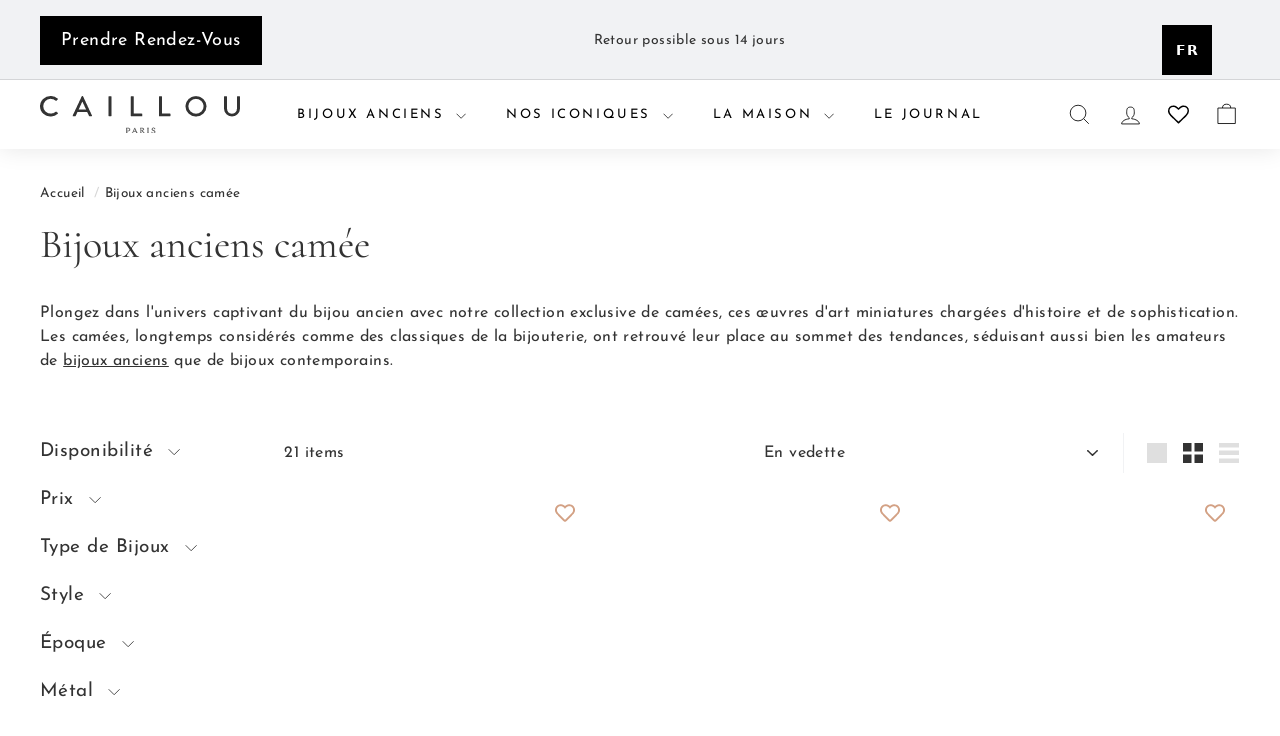

--- FILE ---
content_type: text/html; charset=utf-8
request_url: https://caillou-paris.fr/collections/bijoux-anciens-camee
body_size: 51474
content:
<!doctype html>
<html class="no-js" lang="fr" dir="ltr">
  <head>
    <meta charset="utf-8">
    <meta http-equiv="X-UA-Compatible" content="IE=edge,chrome=1">
    <meta name="viewport" content="width=device-width,initial-scale=1">
    <meta name="google-site-verification" content="rer5FEh_M0cwJccBYmfh149Gr7P1xzY4CckMb6rwVdA" />
    <meta name="theme-color" content="#000000">
    <link rel="canonical" href="https://caillou-paris.fr/collections/bijoux-anciens-camee">
    <link rel="preconnect" href="https://fonts.shopifycdn.com" crossorigin>
    <link rel="dns-prefetch" href="https://ajax.googleapis.com">
    <link rel="dns-prefetch" href="https://maps.googleapis.com">
    <link rel="dns-prefetch" href="https://maps.gstatic.com"><link rel="shortcut icon" href="//caillou-paris.fr/cdn/shop/files/cropped-favicon-1-32x32_f22af8b9-6dda-4a3a-93c7-0a849cc5245c_32x32.png?v=1743435454" type="image/png">
<title>Bijoux anciens camée | Caillou Paris</title>
<meta name="description" content="Découvrez notre large choix de Bijoux anciens ornés de camée. Caillou Paris est une boutique en ligne spécialisée dans la vente de Bijoux anciens.">
<meta property="og:site_name" content="Caillou Paris">
<meta property="og:url" content="https://caillou-paris.fr/collections/bijoux-anciens-camee">
<meta property="og:title" content="Bijoux anciens camée | Caillou Paris">
<meta property="og:type" content="website">
<meta property="og:description" content="Découvrez notre large choix de Bijoux anciens ornés de camée. Caillou Paris est une boutique en ligne spécialisée dans la vente de Bijoux anciens."><meta name="twitter:site" content="@">
<meta name="twitter:card" content="summary_large_image">
<meta name="twitter:title" content="Bijoux anciens camée | Caillou Paris">
<meta name="twitter:description" content="Découvrez notre large choix de Bijoux anciens ornés de camée. Caillou Paris est une boutique en ligne spécialisée dans la vente de Bijoux anciens.">

<style data-shopify>@font-face {
  font-family: Cormorant;
  font-weight: 400;
  font-style: normal;
  font-display: swap;
  src: url("//caillou-paris.fr/cdn/fonts/cormorant/cormorant_n4.bd66e8e0031690b46374315bd1c15a17a8dcd450.woff2") format("woff2"),
       url("//caillou-paris.fr/cdn/fonts/cormorant/cormorant_n4.e5604516683cb4cc166c001f2ff5f387255e3b45.woff") format("woff");
}

  @font-face {
  font-family: "Josefin Sans";
  font-weight: 400;
  font-style: normal;
  font-display: swap;
  src: url("//caillou-paris.fr/cdn/fonts/josefin_sans/josefinsans_n4.70f7efd699799949e6d9f99bc20843a2c86a2e0f.woff2") format("woff2"),
       url("//caillou-paris.fr/cdn/fonts/josefin_sans/josefinsans_n4.35d308a1bdf56e5556bc2ac79702c721e4e2e983.woff") format("woff");
}


  @font-face {
  font-family: "Josefin Sans";
  font-weight: 600;
  font-style: normal;
  font-display: swap;
  src: url("//caillou-paris.fr/cdn/fonts/josefin_sans/josefinsans_n6.afe095792949c54ae236c64ec95a9caea4be35d6.woff2") format("woff2"),
       url("//caillou-paris.fr/cdn/fonts/josefin_sans/josefinsans_n6.0ea222c12f299e43fa61b9245ec23b623ebeb1e9.woff") format("woff");
}

  @font-face {
  font-family: "Josefin Sans";
  font-weight: 400;
  font-style: italic;
  font-display: swap;
  src: url("//caillou-paris.fr/cdn/fonts/josefin_sans/josefinsans_i4.a2ba85bff59cf18a6ad90c24fe1808ddb8ce1343.woff2") format("woff2"),
       url("//caillou-paris.fr/cdn/fonts/josefin_sans/josefinsans_i4.2dba61e1d135ab449e8e134ba633cf0d31863cc4.woff") format("woff");
}

  @font-face {
  font-family: "Josefin Sans";
  font-weight: 600;
  font-style: italic;
  font-display: swap;
  src: url("//caillou-paris.fr/cdn/fonts/josefin_sans/josefinsans_i6.7a9f0e99230d38dd3e0abe7ca5ca23f913d05281.woff2") format("woff2"),
       url("//caillou-paris.fr/cdn/fonts/josefin_sans/josefinsans_i6.67c153e9e49a5dd7b6b7058351ca5c215b18a446.woff") format("woff");
}

</style><link href="//caillou-paris.fr/cdn/shop/t/13/assets/components.css?v=61872318372638283341756109977" rel="stylesheet" type="text/css" media="all" />

<style data-shopify>:root {
    --color-body: #ffffff;
    --color-body-alpha-005: rgba(255, 255, 255, 0.05);
    --color-body-dim: #f2f2f2;

    --color-border: #f1f2f4;

    --color-button-primary: #000000;
    --color-button-primary-light: #1a1a1a;
    --color-button-primary-dim: #000000;
    --color-button-primary-text: #ffffff;

    --color-cart-dot: #cf9778;
    --color-cart-dot-text: #fff;

    --color-footer: #ffffff;
    --color-footer-border: #f1f2f4;
    --color-footer-text: #333333;

    --color-link: #333333;

    --color-modal-bg: rgba(241, 242, 244, 0.6);

    --color-nav: #ffffff;
    --color-nav-search: #f7f7f7;
    --color-nav-text: #000000;

    --color-price: #1c1d1d;

    --color-sale-tag: #cf9778;
    --color-sale-tag-text: #ffffff;

    --color-scheme-1-text: #000000;
    --color-scheme-1-bg: #f1f2f4;
    --color-scheme-2-text: #333333;
    --color-scheme-2-bg: #cf9778;
    --color-scheme-3-text: #1c1d1d;
    --color-scheme-3-bg: #e9c7b9;

    --color-text-body: #333333;
    --color-text-body-alpha-005: rgba(51, 51, 51, 0.05);
    --color-text-body-alpha-008: rgba(51, 51, 51, 0.08);
    --color-text-savings: #cf9778;

    --color-toolbar: #f1f2f4;
    --color-toolbar-text: #333333;

    --url-ico-select: url(//caillou-paris.fr/cdn/shop/t/13/assets/ico-select.svg);
    --url-swirl-svg: url(//caillou-paris.fr/cdn/shop/t/13/assets/swirl.svg);

    --header-padding-bottom: 0;

    --page-top-padding: 35px;
    --page-narrow: 780px;
    --page-width-padding: 40px;
    --grid-gutter: 22px;
    --index-section-padding: 60px;
    --section-header-bottom: 40px;
    --collapsible-icon-width: 12px;

    --size-chart-margin: 30px 0;
    --size-chart-icon-margin: 5px;

    --newsletter-reminder-padding: 20px 30px 20px 25px;

    --text-frame-margin: 10px;

    /*Shop Pay Installments*/
    --color-body-text: #333333;
    --color-body: #ffffff;
    --color-bg: #ffffff;

    --type-header-primary: Cormorant;
    --type-header-fallback: serif;
    --type-header-size: 40px;
    --type-header-weight: 400;
    --type-header-line-height: 1.1;
    --type-header-spacing: 0.0em;

    
      --type-header-transform: none;
    

    --type-base-primary:"Josefin Sans";
    --type-base-fallback:sans-serif;
    --type-base-size: 16px;
    --type-base-weight: 400;
    --type-base-spacing: 0.025em;
    --type-base-line-height: 1.5;

    --color-small-image-bg: #fff4ef;
    --color-small-image-bg-dark: #ffe9e0;
    --color-large-image-bg: #f1f2f4;
    --color-large-image-bg-light: #ffffff;

    --icon-stroke-width: 2px;
    --icon-stroke-line-join: miter;

    
      --button-radius: 0;
      --button-padding: 11px 20px;
    

    
      --roundness: 0;
    

    
      --grid-thickness: 0;
    

    --product-tile-margin: 0%;
    --collection-tile-margin: 0%;

    --swatch-size: 40px;

    
      --swatch-border-radius: 50%;
    
  }

  @media screen and (max-width: 768px) {
    :root {
      --page-top-padding: 15px;
      --page-narrow: 330px;
      --page-width-padding: 17px;
      --grid-gutter: 16px;
      --index-section-padding: 40px;
      --section-header-bottom: 25px;
      --collapsible-icon-width: 10px;
      --text-frame-margin: 7px;
      --type-base-size: 14px;

      
        --roundness: 0;
        --button-padding: 9px 17px;
      
    }
  }</style><link href="//caillou-paris.fr/cdn/shop/t/13/assets/overrides.css?v=29123328096745886061767713645" rel="stylesheet" type="text/css" media="all" />
<style data-shopify>:root {
        --product-grid-padding: 12px;
      }</style><script async crossorigin fetchpriority="high" src="/cdn/shopifycloud/importmap-polyfill/es-modules-shim.2.4.0.js"></script>
<script>
      document.documentElement.className = document.documentElement.className.replace('no-js', 'js');

      window.theme = window.theme || {};

      theme.settings = {
        themeName: 'Expanse',
        themeVersion: '6.1.0', // x-release-please-version
      };
    </script><script type="importmap">
{
  "imports": {
    "@archetype-themes/custom-elements/base-media": "//caillou-paris.fr/cdn/shop/t/13/assets/base-media.js?v=180215418933095669231741960815",
    "@archetype-themes/custom-elements/disclosure": "//caillou-paris.fr/cdn/shop/t/13/assets/disclosure.js?v=118742090061424514021744029908",
    "@archetype-themes/custom-elements/header-search": "//caillou-paris.fr/cdn/shop/t/13/assets/header-search.js?v=14790263600647437351741960816",
    "@archetype-themes/custom-elements/product-recommendations": "//caillou-paris.fr/cdn/shop/t/13/assets/product-recommendations.js?v=76410797257285949611741960817",
    "@archetype-themes/custom-elements/swatches": "//caillou-paris.fr/cdn/shop/t/13/assets/swatches.js?v=115748111205220542111741960817",
    "@archetype-themes/custom-elements/theme-element": "//caillou-paris.fr/cdn/shop/t/13/assets/theme-element.js?v=23783870107938227301741960818",
    "@archetype-themes/modules/cart-form": "//caillou-paris.fr/cdn/shop/t/13/assets/cart-form.js?v=112467115607385685851741960815",
    "@archetype-themes/modules/clone-footer": "//caillou-paris.fr/cdn/shop/t/13/assets/clone-footer.js?v=65189253863211222311741960816",
    "@archetype-themes/modules/collection-sidebar": "//caillou-paris.fr/cdn/shop/t/13/assets/collection-sidebar.js?v=1325888889692973131741960816",
    "@archetype-themes/modules/drawers": "//caillou-paris.fr/cdn/shop/t/13/assets/drawers.js?v=133655453772475736011741960816",
    "@archetype-themes/modules/modal": "//caillou-paris.fr/cdn/shop/t/13/assets/modal.js?v=158707362359803246971741960816",
    "@archetype-themes/modules/nav-dropdown": "//caillou-paris.fr/cdn/shop/t/13/assets/nav-dropdown.js?v=161891049847192907061741960816",
    "@archetype-themes/modules/photoswipe": "//caillou-paris.fr/cdn/shop/t/13/assets/photoswipe.js?v=26893319410327140681741960817",
    "@archetype-themes/modules/slideshow": "//caillou-paris.fr/cdn/shop/t/13/assets/slideshow.js?v=166725594794418197601760630145",
    "@archetype-themes/utils/a11y": "//caillou-paris.fr/cdn/shop/t/13/assets/a11y.js?v=42141139595583154601741960815",
    "@archetype-themes/utils/ajax-renderer": "//caillou-paris.fr/cdn/shop/t/13/assets/ajax-renderer.js?v=17957378971572593961741960815",
    "@archetype-themes/utils/currency": "//caillou-paris.fr/cdn/shop/t/13/assets/currency.js?v=93335643952206747231741960816",
    "@archetype-themes/utils/events": "//caillou-paris.fr/cdn/shop/t/13/assets/events.js?v=41484686344495800011741960816",
    "@archetype-themes/utils/product-loader": "//caillou-paris.fr/cdn/shop/t/13/assets/product-loader.js?v=71947287259713254281741960817",
    "@archetype-themes/utils/resource-loader": "//caillou-paris.fr/cdn/shop/t/13/assets/resource-loader.js?v=81301169148003274841741960817",
    "@archetype-themes/utils/storage": "//caillou-paris.fr/cdn/shop/t/13/assets/storage.js?v=165714144265540632071741960817",
    "@archetype-themes/utils/theme-editor-event-handler-mixin": "//caillou-paris.fr/cdn/shop/t/13/assets/theme-editor-event-handler-mixin.js?v=114462069356338668731741960818",
    "@archetype-themes/utils/utils": "//caillou-paris.fr/cdn/shop/t/13/assets/utils.js?v=117964846174238173191741960818",
    "@archetype-themes/vendors/flickity": "//caillou-paris.fr/cdn/shop/t/13/assets/flickity.js?v=180040601754775719741741960816",
    "@archetype-themes/vendors/flickity-fade": "//caillou-paris.fr/cdn/shop/t/13/assets/flickity-fade.js?v=7618156608010510071741960816",
    "@archetype-themes/vendors/in-view": "//caillou-paris.fr/cdn/shop/t/13/assets/in-view.js?v=158303221847540477331741960816",
    "@archetype-themes/vendors/photoswipe-ui-default.min": "//caillou-paris.fr/cdn/shop/t/13/assets/photoswipe-ui-default.min.js?v=153569421128418950921741960817",
    "@archetype-themes/vendors/photoswipe.min": "//caillou-paris.fr/cdn/shop/t/13/assets/photoswipe.min.js?v=159595140210348923361741960817",
    "components/add-to-cart": "//caillou-paris.fr/cdn/shop/t/13/assets/add-to-cart.js?v=157761415605003885381741960815",
    "components/announcement-bar": "//caillou-paris.fr/cdn/shop/t/13/assets/announcement-bar.js?v=121029201872210647121741960815",
    "components/block-buy-buttons": "//caillou-paris.fr/cdn/shop/t/13/assets/block-buy-buttons.js?v=56380689241029412871741960815",
    "components/block-price": "//caillou-paris.fr/cdn/shop/t/13/assets/block-price.js?v=174793000406617112591741960815",
    "components/block-variant-picker": "//caillou-paris.fr/cdn/shop/t/13/assets/block-variant-picker.js?v=100675464509634971691741960815",
    "components/cart-note": "//caillou-paris.fr/cdn/shop/t/13/assets/cart-note.js?v=56198602689862001351741960815",
    "components/close-cart": "//caillou-paris.fr/cdn/shop/t/13/assets/close-cart.js?v=122851508247342011791741960816",
    "components/collapsible": "//caillou-paris.fr/cdn/shop/t/13/assets/collapsible.js?v=177773173634684916621741960816",
    "components/collection-mobile-filters": "//caillou-paris.fr/cdn/shop/t/13/assets/collection-mobile-filters.js?v=141085733159431533581741960816",
    "components/gift-card-recipient-form": "//caillou-paris.fr/cdn/shop/t/13/assets/gift-card-recipient-form.js?v=25114532869471163621741960816",
    "components/header-cart-drawer": "//caillou-paris.fr/cdn/shop/t/13/assets/header-cart-drawer.js?v=10438076937880405391741960816",
    "components/header-drawer": "//caillou-paris.fr/cdn/shop/t/13/assets/header-drawer.js?v=12194218155632391321741960816",
    "components/header-mobile-nav": "//caillou-paris.fr/cdn/shop/t/13/assets/header-mobile-nav.js?v=77324086688366174111741960816",
    "components/header-nav": "//caillou-paris.fr/cdn/shop/t/13/assets/header-nav.js?v=134448756228213604281744029315",
    "components/item-grid": "//caillou-paris.fr/cdn/shop/t/13/assets/item-grid.js?v=109905781791598941741741960816",
    "components/map": "//caillou-paris.fr/cdn/shop/t/13/assets/map.js?v=113321260895345124881741960816",
    "components/model-media": "//caillou-paris.fr/cdn/shop/t/13/assets/model-media.js?v=72293555598817173731741960816",
    "components/newsletter-reminder": "//caillou-paris.fr/cdn/shop/t/13/assets/newsletter-reminder.js?v=35744343425145152751741960816",
    "components/parallax-image": "//caillou-paris.fr/cdn/shop/t/13/assets/parallax-image.js?v=59188309605188605141741960816",
    "components/predictive-search": "//caillou-paris.fr/cdn/shop/t/13/assets/predictive-search.js?v=165210660372665716981741960817",
    "components/price-range": "//caillou-paris.fr/cdn/shop/t/13/assets/price-range.js?v=87243038936141742371741960817",
    "components/product-images": "//caillou-paris.fr/cdn/shop/t/13/assets/product-images.js?v=101208797313625026491741960817",
    "components/product-inventory": "//caillou-paris.fr/cdn/shop/t/13/assets/product-inventory.js?v=69607211263097186841741960817",
    "components/quantity-selector": "//caillou-paris.fr/cdn/shop/t/13/assets/quantity-selector.js?v=29811676615099985201741960817",
    "components/quick-add": "//caillou-paris.fr/cdn/shop/t/13/assets/quick-add.js?v=112070224713420499361741960817",
    "components/quick-shop": "//caillou-paris.fr/cdn/shop/t/13/assets/quick-shop.js?v=169214600794817870211741960817",
    "components/rte": "//caillou-paris.fr/cdn/shop/t/13/assets/rte.js?v=175428553801475883871741960817",
    "components/section-advanced-accordion": "//caillou-paris.fr/cdn/shop/t/13/assets/section-advanced-accordion.js?v=172994900201510659141741960817",
    "components/section-age-verification-popup": "//caillou-paris.fr/cdn/shop/t/13/assets/section-age-verification-popup.js?v=133696332194319723851741960817",
    "components/section-background-image-text": "//caillou-paris.fr/cdn/shop/t/13/assets/section-background-image-text.js?v=21722524035606903071741960817",
    "components/section-collection-header": "//caillou-paris.fr/cdn/shop/t/13/assets/section-collection-header.js?v=38468508189529151931741960817",
    "components/section-countdown": "//caillou-paris.fr/cdn/shop/t/13/assets/section-countdown.js?v=75237863181774550081741960817",
    "components/section-footer": "//caillou-paris.fr/cdn/shop/t/13/assets/section-footer.js?v=148713697742347807881741960817",
    "components/section-header": "//caillou-paris.fr/cdn/shop/t/13/assets/section-header.js?v=146891184291599232001741960817",
    "components/section-hotspots": "//caillou-paris.fr/cdn/shop/t/13/assets/section-hotspots.js?v=123038301200020945031741960817",
    "components/section-image-compare": "//caillou-paris.fr/cdn/shop/t/13/assets/section-image-compare.js?v=84708806597935999591741960817",
    "components/section-main-addresses": "//caillou-paris.fr/cdn/shop/t/13/assets/section-main-addresses.js?v=38269558316828166111741960817",
    "components/section-main-cart": "//caillou-paris.fr/cdn/shop/t/13/assets/section-main-cart.js?v=104282612614769570861741960817",
    "components/section-main-login": "//caillou-paris.fr/cdn/shop/t/13/assets/section-main-login.js?v=141583384861984065451741960817",
    "components/section-more-products-vendor": "//caillou-paris.fr/cdn/shop/t/13/assets/section-more-products-vendor.js?v=139037179476081649891741960817",
    "components/section-newsletter-popup": "//caillou-paris.fr/cdn/shop/t/13/assets/section-newsletter-popup.js?v=14748164573072822331741960817",
    "components/section-password-header": "//caillou-paris.fr/cdn/shop/t/13/assets/section-password-header.js?v=180461259096248157561741960817",
    "components/section-recently-viewed": "//caillou-paris.fr/cdn/shop/t/13/assets/section-recently-viewed.js?v=55908193119123770971741960817",
    "components/section-testimonials": "//caillou-paris.fr/cdn/shop/t/13/assets/section-testimonials.js?v=1105492954700041671741960817",
    "components/store-availability": "//caillou-paris.fr/cdn/shop/t/13/assets/store-availability.js?v=3599424513449990531741960817",
    "components/theme-editor": "//caillou-paris.fr/cdn/shop/t/13/assets/theme-editor.js?v=7962243367912863361741960818",
    "components/toggle-cart": "//caillou-paris.fr/cdn/shop/t/13/assets/toggle-cart.js?v=38431333347854231931741960818",
    "components/toggle-menu": "//caillou-paris.fr/cdn/shop/t/13/assets/toggle-menu.js?v=184417730195572818991741960818",
    "components/toggle-search": "//caillou-paris.fr/cdn/shop/t/13/assets/toggle-search.js?v=152152935064256525541741960818",
    "components/tool-tip": "//caillou-paris.fr/cdn/shop/t/13/assets/tool-tip.js?v=111952048857288946281741960818",
    "components/tool-tip-trigger": "//caillou-paris.fr/cdn/shop/t/13/assets/tool-tip-trigger.js?v=51579085798980736711741960818",
    "components/variant-sku": "//caillou-paris.fr/cdn/shop/t/13/assets/variant-sku.js?v=181636493864733257641741960818",
    "components/video-media": "//caillou-paris.fr/cdn/shop/t/13/assets/video-media.js?v=117747228584985477391741960818",
    "nouislider": "//caillou-paris.fr/cdn/shop/t/13/assets/nouislider.js?v=100438778919154896961741960816"
  }
}
</script>
<script>
  if (!(HTMLScriptElement.supports && HTMLScriptElement.supports('importmap'))) {
    const el = document.createElement('script')
    el.async = true
    el.src = "//caillou-paris.fr/cdn/shop/t/13/assets/es-module-shims.min.js?v=3197203922110785981741960816"
    document.head.appendChild(el)
  }
</script>

<script type="module" src="//caillou-paris.fr/cdn/shop/t/13/assets/is-land.min.js?v=92343381495565747271741960816"></script>



<script type="module">
  try {
    const importMap = document.querySelector('script[type="importmap"]')
    const importMapJson = JSON.parse(importMap.textContent)
    const importMapModules = Object.values(importMapJson.imports)
    for (let i = 0; i < importMapModules.length; i++) {
      const link = document.createElement('link')
      link.rel = 'modulepreload'
      link.href = importMapModules[i]
      document.head.appendChild(link)
    }
  } catch (e) {
    console.error(e)
  }
</script>

<script>window.performance && window.performance.mark && window.performance.mark('shopify.content_for_header.start');</script><meta name="google-site-verification" content="3OiVhAMgAbmbovpwmhIfwT1IEkLrimGNLWu_7nbWWOs">
<meta name="facebook-domain-verification" content="3gf7sgyj4o90phm5s9aojj305ft6r3">
<meta id="shopify-digital-wallet" name="shopify-digital-wallet" content="/76452004118/digital_wallets/dialog">
<meta name="shopify-checkout-api-token" content="f69fd0210899c6d9ffe10dfd66427ab2">
<meta id="in-context-paypal-metadata" data-shop-id="76452004118" data-venmo-supported="false" data-environment="production" data-locale="fr_FR" data-paypal-v4="true" data-currency="EUR">
<link rel="alternate" type="application/atom+xml" title="Feed" href="/collections/bijoux-anciens-camee.atom" />
<link rel="alternate" type="application/json+oembed" href="https://caillou-paris.fr/collections/bijoux-anciens-camee.oembed">
<script async="async" src="/checkouts/internal/preloads.js?locale=fr-FR"></script>
<script id="apple-pay-shop-capabilities" type="application/json">{"shopId":76452004118,"countryCode":"FR","currencyCode":"EUR","merchantCapabilities":["supports3DS"],"merchantId":"gid:\/\/shopify\/Shop\/76452004118","merchantName":"Caillou Paris","requiredBillingContactFields":["postalAddress","email","phone"],"requiredShippingContactFields":["postalAddress","email","phone"],"shippingType":"shipping","supportedNetworks":["visa","masterCard","amex","maestro"],"total":{"type":"pending","label":"Caillou Paris","amount":"1.00"},"shopifyPaymentsEnabled":true,"supportsSubscriptions":true}</script>
<script id="shopify-features" type="application/json">{"accessToken":"f69fd0210899c6d9ffe10dfd66427ab2","betas":["rich-media-storefront-analytics"],"domain":"caillou-paris.fr","predictiveSearch":true,"shopId":76452004118,"locale":"fr"}</script>
<script>var Shopify = Shopify || {};
Shopify.shop = "caillou-paris.myshopify.com";
Shopify.locale = "fr";
Shopify.currency = {"active":"EUR","rate":"1.0"};
Shopify.country = "FR";
Shopify.theme = {"name":"Caillou Paris - MAJ 31\/03\/2025 - LETS CLIC","id":177908777333,"schema_name":"Expanse","schema_version":"6.1.0","theme_store_id":902,"role":"main"};
Shopify.theme.handle = "null";
Shopify.theme.style = {"id":null,"handle":null};
Shopify.cdnHost = "caillou-paris.fr/cdn";
Shopify.routes = Shopify.routes || {};
Shopify.routes.root = "/";</script>
<script type="module">!function(o){(o.Shopify=o.Shopify||{}).modules=!0}(window);</script>
<script>!function(o){function n(){var o=[];function n(){o.push(Array.prototype.slice.apply(arguments))}return n.q=o,n}var t=o.Shopify=o.Shopify||{};t.loadFeatures=n(),t.autoloadFeatures=n()}(window);</script>
<script id="shop-js-analytics" type="application/json">{"pageType":"collection"}</script>
<script defer="defer" async type="module" src="//caillou-paris.fr/cdn/shopifycloud/shop-js/modules/v2/client.init-shop-cart-sync_BcDpqI9l.fr.esm.js"></script>
<script defer="defer" async type="module" src="//caillou-paris.fr/cdn/shopifycloud/shop-js/modules/v2/chunk.common_a1Rf5Dlz.esm.js"></script>
<script defer="defer" async type="module" src="//caillou-paris.fr/cdn/shopifycloud/shop-js/modules/v2/chunk.modal_Djra7sW9.esm.js"></script>
<script type="module">
  await import("//caillou-paris.fr/cdn/shopifycloud/shop-js/modules/v2/client.init-shop-cart-sync_BcDpqI9l.fr.esm.js");
await import("//caillou-paris.fr/cdn/shopifycloud/shop-js/modules/v2/chunk.common_a1Rf5Dlz.esm.js");
await import("//caillou-paris.fr/cdn/shopifycloud/shop-js/modules/v2/chunk.modal_Djra7sW9.esm.js");

  window.Shopify.SignInWithShop?.initShopCartSync?.({"fedCMEnabled":true,"windoidEnabled":true});

</script>
<script>(function() {
  var isLoaded = false;
  function asyncLoad() {
    if (isLoaded) return;
    isLoaded = true;
    var urls = ["https:\/\/cdn.weglot.com\/weglot_script_tag.js?shop=caillou-paris.myshopify.com","https:\/\/cdn.nfcube.com\/instafeed-060669fc8d55ee8ab6615fdeee27d9f1.js?shop=caillou-paris.myshopify.com","https:\/\/chimpstatic.com\/mcjs-connected\/js\/users\/afd2d588d8ff2336fde2c546f\/799a0d87ce414120619383641.js?shop=caillou-paris.myshopify.com"];
    for (var i = 0; i < urls.length; i++) {
      var s = document.createElement('script');
      s.type = 'text/javascript';
      s.async = true;
      s.src = urls[i];
      var x = document.getElementsByTagName('script')[0];
      x.parentNode.insertBefore(s, x);
    }
  };
  if(window.attachEvent) {
    window.attachEvent('onload', asyncLoad);
  } else {
    window.addEventListener('load', asyncLoad, false);
  }
})();</script>
<script id="__st">var __st={"a":76452004118,"offset":3600,"reqid":"4f84877b-7fb1-4c4c-b41c-b91459f1c0ee-1769183723","pageurl":"caillou-paris.fr\/collections\/bijoux-anciens-camee","u":"6a1d8032de2e","p":"collection","rtyp":"collection","rid":463527936278};</script>
<script>window.ShopifyPaypalV4VisibilityTracking = true;</script>
<script id="captcha-bootstrap">!function(){'use strict';const t='contact',e='account',n='new_comment',o=[[t,t],['blogs',n],['comments',n],[t,'customer']],c=[[e,'customer_login'],[e,'guest_login'],[e,'recover_customer_password'],[e,'create_customer']],r=t=>t.map((([t,e])=>`form[action*='/${t}']:not([data-nocaptcha='true']) input[name='form_type'][value='${e}']`)).join(','),a=t=>()=>t?[...document.querySelectorAll(t)].map((t=>t.form)):[];function s(){const t=[...o],e=r(t);return a(e)}const i='password',u='form_key',d=['recaptcha-v3-token','g-recaptcha-response','h-captcha-response',i],f=()=>{try{return window.sessionStorage}catch{return}},m='__shopify_v',_=t=>t.elements[u];function p(t,e,n=!1){try{const o=window.sessionStorage,c=JSON.parse(o.getItem(e)),{data:r}=function(t){const{data:e,action:n}=t;return t[m]||n?{data:e,action:n}:{data:t,action:n}}(c);for(const[e,n]of Object.entries(r))t.elements[e]&&(t.elements[e].value=n);n&&o.removeItem(e)}catch(o){console.error('form repopulation failed',{error:o})}}const l='form_type',E='cptcha';function T(t){t.dataset[E]=!0}const w=window,h=w.document,L='Shopify',v='ce_forms',y='captcha';let A=!1;((t,e)=>{const n=(g='f06e6c50-85a8-45c8-87d0-21a2b65856fe',I='https://cdn.shopify.com/shopifycloud/storefront-forms-hcaptcha/ce_storefront_forms_captcha_hcaptcha.v1.5.2.iife.js',D={infoText:'Protégé par hCaptcha',privacyText:'Confidentialité',termsText:'Conditions'},(t,e,n)=>{const o=w[L][v],c=o.bindForm;if(c)return c(t,g,e,D).then(n);var r;o.q.push([[t,g,e,D],n]),r=I,A||(h.body.append(Object.assign(h.createElement('script'),{id:'captcha-provider',async:!0,src:r})),A=!0)});var g,I,D;w[L]=w[L]||{},w[L][v]=w[L][v]||{},w[L][v].q=[],w[L][y]=w[L][y]||{},w[L][y].protect=function(t,e){n(t,void 0,e),T(t)},Object.freeze(w[L][y]),function(t,e,n,w,h,L){const[v,y,A,g]=function(t,e,n){const i=e?o:[],u=t?c:[],d=[...i,...u],f=r(d),m=r(i),_=r(d.filter((([t,e])=>n.includes(e))));return[a(f),a(m),a(_),s()]}(w,h,L),I=t=>{const e=t.target;return e instanceof HTMLFormElement?e:e&&e.form},D=t=>v().includes(t);t.addEventListener('submit',(t=>{const e=I(t);if(!e)return;const n=D(e)&&!e.dataset.hcaptchaBound&&!e.dataset.recaptchaBound,o=_(e),c=g().includes(e)&&(!o||!o.value);(n||c)&&t.preventDefault(),c&&!n&&(function(t){try{if(!f())return;!function(t){const e=f();if(!e)return;const n=_(t);if(!n)return;const o=n.value;o&&e.removeItem(o)}(t);const e=Array.from(Array(32),(()=>Math.random().toString(36)[2])).join('');!function(t,e){_(t)||t.append(Object.assign(document.createElement('input'),{type:'hidden',name:u})),t.elements[u].value=e}(t,e),function(t,e){const n=f();if(!n)return;const o=[...t.querySelectorAll(`input[type='${i}']`)].map((({name:t})=>t)),c=[...d,...o],r={};for(const[a,s]of new FormData(t).entries())c.includes(a)||(r[a]=s);n.setItem(e,JSON.stringify({[m]:1,action:t.action,data:r}))}(t,e)}catch(e){console.error('failed to persist form',e)}}(e),e.submit())}));const S=(t,e)=>{t&&!t.dataset[E]&&(n(t,e.some((e=>e===t))),T(t))};for(const o of['focusin','change'])t.addEventListener(o,(t=>{const e=I(t);D(e)&&S(e,y())}));const B=e.get('form_key'),M=e.get(l),P=B&&M;t.addEventListener('DOMContentLoaded',(()=>{const t=y();if(P)for(const e of t)e.elements[l].value===M&&p(e,B);[...new Set([...A(),...v().filter((t=>'true'===t.dataset.shopifyCaptcha))])].forEach((e=>S(e,t)))}))}(h,new URLSearchParams(w.location.search),n,t,e,['guest_login'])})(!0,!0)}();</script>
<script integrity="sha256-4kQ18oKyAcykRKYeNunJcIwy7WH5gtpwJnB7kiuLZ1E=" data-source-attribution="shopify.loadfeatures" defer="defer" src="//caillou-paris.fr/cdn/shopifycloud/storefront/assets/storefront/load_feature-a0a9edcb.js" crossorigin="anonymous"></script>
<script data-source-attribution="shopify.dynamic_checkout.dynamic.init">var Shopify=Shopify||{};Shopify.PaymentButton=Shopify.PaymentButton||{isStorefrontPortableWallets:!0,init:function(){window.Shopify.PaymentButton.init=function(){};var t=document.createElement("script");t.src="https://caillou-paris.fr/cdn/shopifycloud/portable-wallets/latest/portable-wallets.fr.js",t.type="module",document.head.appendChild(t)}};
</script>
<script data-source-attribution="shopify.dynamic_checkout.buyer_consent">
  function portableWalletsHideBuyerConsent(e){var t=document.getElementById("shopify-buyer-consent"),n=document.getElementById("shopify-subscription-policy-button");t&&n&&(t.classList.add("hidden"),t.setAttribute("aria-hidden","true"),n.removeEventListener("click",e))}function portableWalletsShowBuyerConsent(e){var t=document.getElementById("shopify-buyer-consent"),n=document.getElementById("shopify-subscription-policy-button");t&&n&&(t.classList.remove("hidden"),t.removeAttribute("aria-hidden"),n.addEventListener("click",e))}window.Shopify?.PaymentButton&&(window.Shopify.PaymentButton.hideBuyerConsent=portableWalletsHideBuyerConsent,window.Shopify.PaymentButton.showBuyerConsent=portableWalletsShowBuyerConsent);
</script>
<script data-source-attribution="shopify.dynamic_checkout.cart.bootstrap">document.addEventListener("DOMContentLoaded",(function(){function t(){return document.querySelector("shopify-accelerated-checkout-cart, shopify-accelerated-checkout")}if(t())Shopify.PaymentButton.init();else{new MutationObserver((function(e,n){t()&&(Shopify.PaymentButton.init(),n.disconnect())})).observe(document.body,{childList:!0,subtree:!0})}}));
</script>
<link id="shopify-accelerated-checkout-styles" rel="stylesheet" media="screen" href="https://caillou-paris.fr/cdn/shopifycloud/portable-wallets/latest/accelerated-checkout-backwards-compat.css" crossorigin="anonymous">
<style id="shopify-accelerated-checkout-cart">
        #shopify-buyer-consent {
  margin-top: 1em;
  display: inline-block;
  width: 100%;
}

#shopify-buyer-consent.hidden {
  display: none;
}

#shopify-subscription-policy-button {
  background: none;
  border: none;
  padding: 0;
  text-decoration: underline;
  font-size: inherit;
  cursor: pointer;
}

#shopify-subscription-policy-button::before {
  box-shadow: none;
}

      </style>

<script>window.performance && window.performance.mark && window.performance.mark('shopify.content_for_header.end');</script>

    <script src="//caillou-paris.fr/cdn/shop/t/13/assets/theme.js?v=113616480651186619411741960818" defer="defer"></script>

    


    <script type="application/ld+json">
    {
      "@context": "https://schema.org",
      "@type": "Organization",
      "url": "https://caillou-paris.fr/",
      "logo": "https://caillou-paris.fr/cdn/shop/files/logo-caillou-paris-2-black.svg"
    }
    </script>
<script type="application/ld+json">
{
  "@context": "https://schema.org",
  "@type": "LocalBusiness",
  "name": "Caillou Paris",
  "image": "hhttps://caillou-paris.fr/cdn/shop/files/logo-caillou-paris-2-black.svg",
  "address": {
    "@type": "PostalAddress",
    "streetAddress": "5 rue Scribe",
    "addressLocality": "Paris",
    "postalCode": "75009",
    "addressCountry": "France"
  },
  "telephone": "+33 1 77 69 65 70",
  "url": "https://caillou-paris.fr/",
  "openingHoursSpecification": {
    "@type": "OpeningHoursSpecification",
    "dayOfWeek": [
      "Monday",
      "Tuesday",
      "Wednesday",
      "Thursday",
      "Friday",
      "sartuday"
    ],
    "opens": "09:00",
    "closes": "19:30"
  },
  "priceRange": "",
  "description": "Découvrez Caillou Paris, le spécialiste de la vente en ligne de bijoux anciens mais aussi de bijoux vintage : bague, bracelet, broches, boucles d&#39;oreilles, colliers, pendentif.",
  "geo": {
    "@type": "GeoCoordinates",
    "latitude": 48.17512535755408,
    "longitude": 4.18439289958046
  },
  "sameAs": [
    "https://www.instagram.com/caillou.paris/",
    "https://www.facebook.com/CaillouParis/",
    "https://www.pinterest.fr/CaillouParis/"
  ]
}
</script>


 
  <script src="//caillou-paris.fr/cdn/shop/t/13/assets/redirect.js?v=53820724301363862731741964880"></script>
  
  <!-- BEGIN app block: shopify://apps/wishlist-hero/blocks/app-embed/a9a5079b-59e8-47cb-b659-ecf1c60b9b72 -->


<script type="text/javascript">
  
    window.wishlisthero_buttonProdPageClasses = [];
  
  
    window.wishlisthero_cartDotClasses = [];
  
</script>
<!-- BEGIN app snippet: extraStyles -->

<style>
  .wishlisthero-floating {
    position: absolute;
    top: 5px;
    z-index: 21;
    border-radius: 100%;
    width: fit-content;
    right: 5px;
    left: auto;
    &.wlh-left-btn {
      left: 5px !important;
      right: auto !important;
    }
    &.wlh-right-btn {
      right: 5px !important;
      left: auto !important;
    }
    
  }
  @media(min-width:1300px) {
    .product-item__link.product-item__image--margins .wishlisthero-floating, {
      
        left: 50% !important;
        margin-left: -295px;
      
    }
  }
  .MuiTypography-h1,.MuiTypography-h2,.MuiTypography-h3,.MuiTypography-h4,.MuiTypography-h5,.MuiTypography-h6,.MuiButton-root,.MuiCardHeader-title a {
    font-family: ,  !important;
  }
</style>






<!-- END app snippet -->
<!-- BEGIN app snippet: renderAssets -->

  <link rel="preload" href="https://cdn.shopify.com/extensions/019badc7-12fe-783e-9dfe-907190f91114/wishlist-hero-81/assets/default.css" as="style" onload="this.onload=null;this.rel='stylesheet'">
  <noscript><link href="//cdn.shopify.com/extensions/019badc7-12fe-783e-9dfe-907190f91114/wishlist-hero-81/assets/default.css" rel="stylesheet" type="text/css" media="all" /></noscript>
  <script defer src="https://cdn.shopify.com/extensions/019badc7-12fe-783e-9dfe-907190f91114/wishlist-hero-81/assets/default.js"></script>
<!-- END app snippet -->


<script type="text/javascript">
  try{
  
    var scr_bdl_path = "https://cdn.shopify.com/extensions/019badc7-12fe-783e-9dfe-907190f91114/wishlist-hero-81/assets/bundle2.js";
    window._wh_asset_path = scr_bdl_path.substring(0,scr_bdl_path.lastIndexOf("/")) + "/";
  

  }catch(e){ console.log(e)}
  try{

  
    window.WishListHero_setting = {"ButtonColor":"#cf9778","IconColor":"rgba(255, 255, 255, 1)","IconType":"Heart","IconTypeNum":"1","ThrdParty_Trans_active":false,"ButtonTextBeforeAdding":"Ajouter à mes favoris","ButtonTextAfterAdding":"AJOUTÉ AUX FAVORIS","AnimationAfterAddition":"Fade in","ButtonTextAddToCart":"Ajouter au panier","ButtonTextOutOfStock":"Vendu","ButtonTextAddAllToCart":"Tout ajouter au panier","ButtonTextRemoveAllToCart":"Tout retirer des favoris","AddedProductNotificationText":"Ajouté à la liste d'envie","AddedProductToCartNotificationText":"Ajouté au panier","ViewCartLinkText":"Voir le panier","SharePopup_TitleText":"Share My wishlist","SharePopup_shareBtnText":"Partager vos coups de coeur","SharePopup_shareHederText":"Share on Social Networks","SharePopup_shareCopyText":"Or copy Wishlist link to share","SharePopup_shareCancelBtnText":"cancel","SharePopup_shareCopyBtnText":"copy","SharePopup_shareCopiedText":"Copied","SendEMailPopup_BtnText":"send email","SendEMailPopup_FromText":"Your Name","SendEMailPopup_ToText":"To email","SendEMailPopup_BodyText":"Note","SendEMailPopup_SendBtnText":"send","SendEMailPopup_SendNotificationText":"email sent successfully","SendEMailPopup_TitleText":"Send My Wislist via Email","AddProductMessageText":"Are you sure you want to add all items to cart ?","RemoveProductMessageText":"Are you sure you want to remove this item from your wishlist ?","RemoveAllProductMessageText":"Are you sure you want to remove all items from your wishlist ?","RemovedProductNotificationText":"Product removed from wishlist successfully","AddAllOutOfStockProductNotificationText":"There seems to have been an issue adding items to cart, please try again later","RemovePopupOkText":"ok","RemovePopup_HeaderText":"ARE YOU SURE?","ViewWishlistText":"Voir ma liste d'envie","EmptyWishlistText":"Votre liste de coups de coeur est vide.","BuyNowButtonText":"Buy Now","BuyNowButtonColor":"rgb(144, 86, 162)","BuyNowTextButtonColor":"rgb(255, 255, 255)","Wishlist_Title":"Vos coups de coeur","WishlistHeaderTitleAlignment":"Center","WishlistProductImageSize":"Large","PriceColor":"#000000","HeaderFontSize":"30","HeaderColor":"","PriceFontSize":"18","ProductNameFontSize":"16","LaunchPointType":"header_menu","DisplayWishlistAs":"seprate_page","DisplayButtonAs":"text_with_icon","PopupSize":"md","ButtonUserConfirmationState":"skipped","ButtonColorAndStyleConfirmationState":"","HideAddToCartButton":false,"NoRedirectAfterAddToCart":true,"DisableGuestCustomer":true,"LoginPopupContent":"Please login to save your wishlist across devices.","LoginPopupLoginBtnText":"Login","LoginPopupContentFontSize":"20","NotificationPopupPosition":"right","WishlistButtonTextColor":"rgba(255, 255, 255, 1)","EnableRemoveFromWishlistAfterAddButtonText":"Retirer de mes favoris","ShareNetworks":{"Facebook":true,"Twitter":true,"LinkedIn":true,"WhatsApp":true,"Pinterest":true,"Telegram":true,"Viber":true,"Reddit":true,"Email_Client":true,"VK":true,"OK":true,"Tumblr":true,"Livejournal":true,"Mailru":true,"Workplace":true,"Line":true},"_id":"692445dea1d9d11f0d99189a","ButtonFontSize":"16","DateFontSize":"16","EnableCollection":false,"EnableShare":true,"RemovePowerBy":false,"EnableFBPixel":false,"EnableGTagIntegration":false,"EnableKlaviyoOnsiteTracking":false,"DisapleApp":false,"FloatPointPossition":"right","HeartStateToggle":true,"HeaderMenuItemsIndicator":true,"EnableRemoveFromWishlistAfterAdd":true,"DisablePopupNotification":true,"Shop":"caillou-paris.myshopify.com","shop":"caillou-paris.myshopify.com","Status":"Active","Plan":"GOLD_PLUS"};
    if(typeof(window.WishListHero_setting_theme_override) != "undefined"){
                                                                                window.WishListHero_setting = {
                                                                                    ...window.WishListHero_setting,
                                                                                    ...window.WishListHero_setting_theme_override
                                                                                };
                                                                            }
                                                                            // Done

  

  }catch(e){ console.error('Error loading config',e); }
</script>


  <script src="https://cdn.shopify.com/extensions/019badc7-12fe-783e-9dfe-907190f91114/wishlist-hero-81/assets/bundle2.js" defer></script>



<script type="text/javascript">
  if (!window.__wishlistHeroArriveScriptLoaded) {
    window.__wishlistHeroArriveScriptLoaded = true;
    function wh_loadScript(scriptUrl) {
      const script = document.createElement('script'); script.src = scriptUrl;
      document.body.appendChild(script);
      return new Promise((res, rej) => { script.onload = function () { res(); }; script.onerror = function () { rej(); } });
    }
  }
  document.addEventListener("DOMContentLoaded", () => {
      wh_loadScript('https://cdn.shopify.com/extensions/019badc7-12fe-783e-9dfe-907190f91114/wishlist-hero-81/assets/arrive.min.js').then(function () {
          document.arrive('.wishlist-hero-custom-button', function (wishlistButton) {
              var ev = new
                  CustomEvent('wishlist-hero-add-to-custom-element', { detail: wishlistButton }); document.dispatchEvent(ev);
          });
      });
  });
</script>


<!-- BEGIN app snippet: TransArray -->
<script>
  window.WLH_reload_translations = function() {
    let _wlh_res = {};
    if (window.WishListHero_setting && window.WishListHero_setting['ThrdParty_Trans_active']) {

      
        

        window.WishListHero_setting["ButtonTextBeforeAdding"] = "";
        _wlh_res["ButtonTextBeforeAdding"] = "";
        

        window.WishListHero_setting["ButtonTextAfterAdding"] = "";
        _wlh_res["ButtonTextAfterAdding"] = "";
        

        window.WishListHero_setting["ButtonTextAddToCart"] = "";
        _wlh_res["ButtonTextAddToCart"] = "";
        

        window.WishListHero_setting["ButtonTextOutOfStock"] = "";
        _wlh_res["ButtonTextOutOfStock"] = "";
        

        window.WishListHero_setting["ButtonTextAddAllToCart"] = "";
        _wlh_res["ButtonTextAddAllToCart"] = "";
        

        window.WishListHero_setting["ButtonTextRemoveAllToCart"] = "";
        _wlh_res["ButtonTextRemoveAllToCart"] = "";
        

        window.WishListHero_setting["AddedProductNotificationText"] = "";
        _wlh_res["AddedProductNotificationText"] = "";
        

        window.WishListHero_setting["AddedProductToCartNotificationText"] = "";
        _wlh_res["AddedProductToCartNotificationText"] = "";
        

        window.WishListHero_setting["ViewCartLinkText"] = "";
        _wlh_res["ViewCartLinkText"] = "";
        

        window.WishListHero_setting["SharePopup_TitleText"] = "";
        _wlh_res["SharePopup_TitleText"] = "";
        

        window.WishListHero_setting["SharePopup_shareBtnText"] = "";
        _wlh_res["SharePopup_shareBtnText"] = "";
        

        window.WishListHero_setting["SharePopup_shareHederText"] = "";
        _wlh_res["SharePopup_shareHederText"] = "";
        

        window.WishListHero_setting["SharePopup_shareCopyText"] = "";
        _wlh_res["SharePopup_shareCopyText"] = "";
        

        window.WishListHero_setting["SharePopup_shareCancelBtnText"] = "";
        _wlh_res["SharePopup_shareCancelBtnText"] = "";
        

        window.WishListHero_setting["SharePopup_shareCopyBtnText"] = "";
        _wlh_res["SharePopup_shareCopyBtnText"] = "";
        

        window.WishListHero_setting["SendEMailPopup_BtnText"] = "";
        _wlh_res["SendEMailPopup_BtnText"] = "";
        

        window.WishListHero_setting["SendEMailPopup_FromText"] = "";
        _wlh_res["SendEMailPopup_FromText"] = "";
        

        window.WishListHero_setting["SendEMailPopup_ToText"] = "";
        _wlh_res["SendEMailPopup_ToText"] = "";
        

        window.WishListHero_setting["SendEMailPopup_BodyText"] = "";
        _wlh_res["SendEMailPopup_BodyText"] = "";
        

        window.WishListHero_setting["SendEMailPopup_SendBtnText"] = "";
        _wlh_res["SendEMailPopup_SendBtnText"] = "";
        

        window.WishListHero_setting["SendEMailPopup_SendNotificationText"] = "";
        _wlh_res["SendEMailPopup_SendNotificationText"] = "";
        

        window.WishListHero_setting["SendEMailPopup_TitleText"] = "";
        _wlh_res["SendEMailPopup_TitleText"] = "";
        

        window.WishListHero_setting["AddProductMessageText"] = "";
        _wlh_res["AddProductMessageText"] = "";
        

        window.WishListHero_setting["RemoveProductMessageText"] = "";
        _wlh_res["RemoveProductMessageText"] = "";
        

        window.WishListHero_setting["RemoveAllProductMessageText"] = "";
        _wlh_res["RemoveAllProductMessageText"] = "";
        

        window.WishListHero_setting["RemovedProductNotificationText"] = "";
        _wlh_res["RemovedProductNotificationText"] = "";
        

        window.WishListHero_setting["AddAllOutOfStockProductNotificationText"] = "";
        _wlh_res["AddAllOutOfStockProductNotificationText"] = "";
        

        window.WishListHero_setting["RemovePopupOkText"] = "";
        _wlh_res["RemovePopupOkText"] = "";
        

        window.WishListHero_setting["RemovePopup_HeaderText"] = "";
        _wlh_res["RemovePopup_HeaderText"] = "";
        

        window.WishListHero_setting["ViewWishlistText"] = "";
        _wlh_res["ViewWishlistText"] = "";
        

        window.WishListHero_setting["EmptyWishlistText"] = "";
        _wlh_res["EmptyWishlistText"] = "";
        

        window.WishListHero_setting["BuyNowButtonText"] = "";
        _wlh_res["BuyNowButtonText"] = "";
        

        window.WishListHero_setting["Wishlist_Title"] = "";
        _wlh_res["Wishlist_Title"] = "";
        

        window.WishListHero_setting["LoginPopupContent"] = "";
        _wlh_res["LoginPopupContent"] = "";
        

        window.WishListHero_setting["LoginPopupLoginBtnText"] = "";
        _wlh_res["LoginPopupLoginBtnText"] = "";
        

        window.WishListHero_setting["EnableRemoveFromWishlistAfterAddButtonText"] = "";
        _wlh_res["EnableRemoveFromWishlistAfterAddButtonText"] = "";
        

        window.WishListHero_setting["LowStockEmailSubject"] = "";
        _wlh_res["LowStockEmailSubject"] = "";
        

        window.WishListHero_setting["OnSaleEmailSubject"] = "";
        _wlh_res["OnSaleEmailSubject"] = "";
        

        window.WishListHero_setting["SharePopup_shareCopiedText"] = "";
        _wlh_res["SharePopup_shareCopiedText"] = "";
    }
    return _wlh_res;
  }
  window.WLH_reload_translations();
</script><!-- END app snippet -->

<!-- END app block --><!-- BEGIN app block: shopify://apps/wishlist-hero/blocks/collection-embed/a9a5079b-59e8-47cb-b659-ecf1c60b9b72 -->


<script type="text/javascript">
  if (!window.__wishlistHeroArriveScriptLoaded) {
    window.__wishlistHeroArriveScriptLoaded = true;
    function wh_loadScript(scriptUrl) {
      const script = document.createElement('script'); script.src = scriptUrl;
      document.body.appendChild(script);
      return new Promise((res, rej) => { script.onload = function () { res(); }; script.onerror = function () { rej(); } });
    }
  }
  document.addEventListener("DOMContentLoaded", () => {
      wh_loadScript('https://cdn.shopify.com/extensions/019badc7-12fe-783e-9dfe-907190f91114/wishlist-hero-81/assets/arrive.min.js').then(function () {
          document.arrive('.wishlist-hero-custom-button', function (wishlistButton) {
              var ev = new CustomEvent('wishlist-hero-add-to-custom-element', { detail: wishlistButton }); document.dispatchEvent(ev);
          });
      });
  });
</script>

<script type="text/javascript">
(function(){
  const iconSpacing = {};
  
  
  
  
  if (Object.keys(iconSpacing).length > 0) {
    window.WishListHero_icon_spacing = iconSpacing;
  }

  function hexToRgba(hex, alpha) {
    hex = hex.replace('#', '');
    const r = parseInt(hex.substring(0, 2), 16);
    const g = parseInt(hex.substring(2, 4), 16);
    const b = parseInt(hex.substring(4, 6), 16);
    return `rgba(${r}, ${g}, ${b}, ${alpha/100})`;
  }

  window.WishListHero_collection_colors = {
    
      CollectionViewIconColor: hexToRgba("#cf9778", 100),
    
    
      CollectionViewIconBackgroundColor: hexToRgba("rgba(0,0,0,0)", 85),
    
    
      CollectionViewAddedToWishlistIconColor: hexToRgba("#cf9778", 100),
    
    
  };

      function mergeCollectionColors(){
      if (typeof window.WishListHero_setting !== 'undefined' && window.WishListHero_setting){
        window.WishListHero_setting = {
          ...window.WishListHero_setting,
          ...window.WishListHero_collection_colors
        };
      if (typeof window.WishListHero_setting_theme_override !== 'undefined'){
          window.WishListHero_setting_theme_override = {
            ...window.WishListHero_setting_theme_override,
            ...window.WishListHero_collection_colors
          };
        }
      document.dispatchEvent(new CustomEvent('wishlist-hero-colors-updated',{
          detail: window.WishListHero_collection_colors
        }));
      }
    }
    function checkAndMergeColors(){
      if (typeof window.WishListHero_setting !== 'undefined' && window.WishListHero_setting){
        mergeCollectionColors();
        return true;
      }
      return false;
    }
    if (!checkAndMergeColors()){
      let checkCount = 0;
      const maxChecks = 100;
      const checkForStoreConfig = setInterval(function(){
        checkCount++;
        if (checkAndMergeColors()){
          clearInterval(checkForStoreConfig);
        } else if (checkCount >= maxChecks){
          clearInterval(checkForStoreConfig);
          console.warn('Wishlist Hero: Store configuration not loaded within timeout period');
        }
      },100);
    }
    if (document.readyState === 'loading'){
      document.addEventListener('DOMContentLoaded', checkAndMergeColors);
    }else{
      checkAndMergeColors();
    }
  })();
</script>
<style data-shopify>
  
  
  
    .wishlist-hero-custom-button.wishlisthero-floating button {
      width: 40px !important;
      height: 40px !important;
    }
    /* For Mobile devices, min width of 48px */
    .wishlist-hero-custom-button.wishlisthero-floating{
      padding: calc((48px-40px) / 2);
    }

  
  
</style>
<!-- BEGIN app snippet: extraStyles -->

<style>
  .wishlisthero-floating {
    position: absolute;
    top: 5px;
    z-index: 21;
    border-radius: 100%;
    width: fit-content;
    right: 5px;
    left: auto;
    &.wlh-left-btn {
      left: 5px !important;
      right: auto !important;
    }
    &.wlh-right-btn {
      right: 5px !important;
      left: auto !important;
    }
    
  }
  @media(min-width:1300px) {
    .product-item__link.product-item__image--margins .wishlisthero-floating, {
      
        right: 50%;
        margin-right: -295px;
      
    }
  }
  .MuiTypography-h1,.MuiTypography-h2,.MuiTypography-h3,.MuiTypography-h4,.MuiTypography-h5,.MuiTypography-h6,.MuiButton-root,.MuiCardHeader-title a {
    font-family: ,  !important;
  }
</style>






<!-- END app snippet -->
<!-- BEGIN app snippet: TransArray -->
<script>
  window.WLH_reload_translations = function() {
    let _wlh_res = {};
    if (window.WishListHero_setting && window.WishListHero_setting['ThrdParty_Trans_active']) {

      
        

        window.WishListHero_setting["ButtonTextBeforeAdding"] = "";
        _wlh_res["ButtonTextBeforeAdding"] = "";
        

        window.WishListHero_setting["ButtonTextAfterAdding"] = "";
        _wlh_res["ButtonTextAfterAdding"] = "";
        

        window.WishListHero_setting["ButtonTextAddToCart"] = "";
        _wlh_res["ButtonTextAddToCart"] = "";
        

        window.WishListHero_setting["ButtonTextOutOfStock"] = "";
        _wlh_res["ButtonTextOutOfStock"] = "";
        

        window.WishListHero_setting["ButtonTextAddAllToCart"] = "";
        _wlh_res["ButtonTextAddAllToCart"] = "";
        

        window.WishListHero_setting["ButtonTextRemoveAllToCart"] = "";
        _wlh_res["ButtonTextRemoveAllToCart"] = "";
        

        window.WishListHero_setting["AddedProductNotificationText"] = "";
        _wlh_res["AddedProductNotificationText"] = "";
        

        window.WishListHero_setting["AddedProductToCartNotificationText"] = "";
        _wlh_res["AddedProductToCartNotificationText"] = "";
        

        window.WishListHero_setting["ViewCartLinkText"] = "";
        _wlh_res["ViewCartLinkText"] = "";
        

        window.WishListHero_setting["SharePopup_TitleText"] = "";
        _wlh_res["SharePopup_TitleText"] = "";
        

        window.WishListHero_setting["SharePopup_shareBtnText"] = "";
        _wlh_res["SharePopup_shareBtnText"] = "";
        

        window.WishListHero_setting["SharePopup_shareHederText"] = "";
        _wlh_res["SharePopup_shareHederText"] = "";
        

        window.WishListHero_setting["SharePopup_shareCopyText"] = "";
        _wlh_res["SharePopup_shareCopyText"] = "";
        

        window.WishListHero_setting["SharePopup_shareCancelBtnText"] = "";
        _wlh_res["SharePopup_shareCancelBtnText"] = "";
        

        window.WishListHero_setting["SharePopup_shareCopyBtnText"] = "";
        _wlh_res["SharePopup_shareCopyBtnText"] = "";
        

        window.WishListHero_setting["SendEMailPopup_BtnText"] = "";
        _wlh_res["SendEMailPopup_BtnText"] = "";
        

        window.WishListHero_setting["SendEMailPopup_FromText"] = "";
        _wlh_res["SendEMailPopup_FromText"] = "";
        

        window.WishListHero_setting["SendEMailPopup_ToText"] = "";
        _wlh_res["SendEMailPopup_ToText"] = "";
        

        window.WishListHero_setting["SendEMailPopup_BodyText"] = "";
        _wlh_res["SendEMailPopup_BodyText"] = "";
        

        window.WishListHero_setting["SendEMailPopup_SendBtnText"] = "";
        _wlh_res["SendEMailPopup_SendBtnText"] = "";
        

        window.WishListHero_setting["SendEMailPopup_SendNotificationText"] = "";
        _wlh_res["SendEMailPopup_SendNotificationText"] = "";
        

        window.WishListHero_setting["SendEMailPopup_TitleText"] = "";
        _wlh_res["SendEMailPopup_TitleText"] = "";
        

        window.WishListHero_setting["AddProductMessageText"] = "";
        _wlh_res["AddProductMessageText"] = "";
        

        window.WishListHero_setting["RemoveProductMessageText"] = "";
        _wlh_res["RemoveProductMessageText"] = "";
        

        window.WishListHero_setting["RemoveAllProductMessageText"] = "";
        _wlh_res["RemoveAllProductMessageText"] = "";
        

        window.WishListHero_setting["RemovedProductNotificationText"] = "";
        _wlh_res["RemovedProductNotificationText"] = "";
        

        window.WishListHero_setting["AddAllOutOfStockProductNotificationText"] = "";
        _wlh_res["AddAllOutOfStockProductNotificationText"] = "";
        

        window.WishListHero_setting["RemovePopupOkText"] = "";
        _wlh_res["RemovePopupOkText"] = "";
        

        window.WishListHero_setting["RemovePopup_HeaderText"] = "";
        _wlh_res["RemovePopup_HeaderText"] = "";
        

        window.WishListHero_setting["ViewWishlistText"] = "";
        _wlh_res["ViewWishlistText"] = "";
        

        window.WishListHero_setting["EmptyWishlistText"] = "";
        _wlh_res["EmptyWishlistText"] = "";
        

        window.WishListHero_setting["BuyNowButtonText"] = "";
        _wlh_res["BuyNowButtonText"] = "";
        

        window.WishListHero_setting["Wishlist_Title"] = "";
        _wlh_res["Wishlist_Title"] = "";
        

        window.WishListHero_setting["LoginPopupContent"] = "";
        _wlh_res["LoginPopupContent"] = "";
        

        window.WishListHero_setting["LoginPopupLoginBtnText"] = "";
        _wlh_res["LoginPopupLoginBtnText"] = "";
        

        window.WishListHero_setting["EnableRemoveFromWishlistAfterAddButtonText"] = "";
        _wlh_res["EnableRemoveFromWishlistAfterAddButtonText"] = "";
        

        window.WishListHero_setting["LowStockEmailSubject"] = "";
        _wlh_res["LowStockEmailSubject"] = "";
        

        window.WishListHero_setting["OnSaleEmailSubject"] = "";
        _wlh_res["OnSaleEmailSubject"] = "";
        

        window.WishListHero_setting["SharePopup_shareCopiedText"] = "";
        _wlh_res["SharePopup_shareCopiedText"] = "";
    }
    return _wlh_res;
  }
  window.WLH_reload_translations();
</script><!-- END app snippet -->
<!-- BEGIN app snippet: wishlist-collection -->





  
  

  
  

  
  

  
  

  
  

  
  

  
  

  
  

  
  

  
  

  
  

  
  

  
  

  
  

  
  

  
  

  
  

  
  

  
  

  
  

  
  

  
  

  
  

  
  

  
  

  
  

  
  

  
  

  
  

  
  

  
  

  
  

  
  

  
  

  
  

  
  

  
  

  
  

  
  

  
  

  
  

  
  

  
  

  
  

  
  

  
  

  
  
    
    
    
    














<script type="text/javascript">
console.log('Search: ');
// Try product link inside card first, fallback to card itself if it's a link
  var _whc_cardSelector=".product-grid-item",_whc_linkInCardSelector=document.querySelector(".usf-sr-product")?".product-grid-item a[href*='/products/']":"a[href*='/products/'], .product-grid-item[href*='/products/']",_whc_iconPlacementInCardSelector=".grid-product__image-wrap",_whc_iconPlacementInCardMode="I",_whc_productHandleExtractor="",_whc_placementInCard="right",_wh_addIconsToCollectionViewCard=e=>{try{var t;if(_whc_productHandleExtractor)try{t=_whc_productHandleExtractor(e)}catch(r){}if(!t){var c=e.matches&&e.matches("[href*='/products/']")?e:e.querySelector(_whc_linkInCardSelector);if(c&&c.href){var a=new URL(c.href).pathname;t=a.substring(a.indexOf("/products/")+10)}}if(t){var n=_whc_iconPlacementInCardSelector?e.querySelector(_whc_iconPlacementInCardSelector):e;if(n&&!n.querySelector(".wishlist-hero-custom-button[data-wlh-handle='"+t+"']")){var o=document.createElement("div");if(_whc_placementInCard == 'left'){o.classList.add("wlh-left-btn")}else if(_whc_placementInCard == 'right'){o.classList.add("wlh-right-btn")}switch(o.classList.add("wishlisthero-floating"),o.classList.add("wishlist-hero-custom-button"),o.setAttribute("data-wlh-handle",t),o.setAttribute("data-wlh-mode","icon_only"),o.setAttribute("data-wlh-view","Collection"),_whc_iconPlacementInCardMode){case"A":n.parentNode.insertBefore(o,n.nextSibling);break;case"B":n.parentNode.insertBefore(o,n);break;default:n.insertBefore(o,n.firstChild)}var d=new CustomEvent("wishlist-hero-add-to-custom-element",{detail:o});document.dispatchEvent(d)}}}catch(i){}};function wh_loadScript(e){let t=document.createElement("script");return t.src=e,document.body.appendChild(t),new Promise((e,r)=>{t.onload=function(){e()},t.onerror=function(){r()}})}document.addEventListener("DOMContentLoaded",()=>{document.querySelectorAll(_whc_cardSelector).forEach(e=>{_wh_addIconsToCollectionViewCard(e)}),wh_loadScript("https://cdn.jsdelivr.net/npm/arrive@2.4.1/src/arrive.min.js").then(function(){document.arrive(_whc_cardSelector,function(e){_wh_addIconsToCollectionViewCard(e)})})});
</script><!-- END app snippet -->
<!-- END app block --><!-- BEGIN app block: shopify://apps/judge-me-reviews/blocks/judgeme_core/61ccd3b1-a9f2-4160-9fe9-4fec8413e5d8 --><!-- Start of Judge.me Core -->






<link rel="dns-prefetch" href="https://cdnwidget.judge.me">
<link rel="dns-prefetch" href="https://cdn.judge.me">
<link rel="dns-prefetch" href="https://cdn1.judge.me">
<link rel="dns-prefetch" href="https://api.judge.me">

<script data-cfasync='false' class='jdgm-settings-script'>window.jdgmSettings={"pagination":5,"disable_web_reviews":false,"badge_no_review_text":"Aucun avis","badge_n_reviews_text":"{{ n }} avis","badge_star_color":"#cf9778","hide_badge_preview_if_no_reviews":true,"badge_hide_text":false,"enforce_center_preview_badge":false,"widget_title":"Avis Clients","widget_open_form_text":"Écrire un avis","widget_close_form_text":"Annuler l'avis","widget_refresh_page_text":"Actualiser la page","widget_summary_text":"Basé sur {{ number_of_reviews }} avis","widget_no_review_text":"Soyez le premier à écrire un avis","widget_name_field_text":"Nom","widget_verified_name_field_text":"Nom vérifié (public)","widget_name_placeholder_text":"Nom d'affichage","widget_required_field_error_text":"Ce champ est obligatoire.","widget_email_field_text":"Adresse email","widget_verified_email_field_text":"Email vérifié (privé, ne peut pas être modifié)","widget_email_placeholder_text":"Votre adresse email","widget_email_field_error_text":"Veuillez entrer une adresse email valide.","widget_rating_field_text":"Évaluation","widget_review_title_field_text":"Titre de l'avis","widget_review_title_placeholder_text":"Donnez un titre à votre avis","widget_review_body_field_text":"Contenu de l'avis","widget_review_body_placeholder_text":"Commencez à écrire ici...","widget_pictures_field_text":"Photo/Vidéo (facultatif)","widget_submit_review_text":"Soumettre l'avis","widget_submit_verified_review_text":"Soumettre un avis vérifié","widget_submit_success_msg_with_auto_publish":"Merci ! Veuillez actualiser la page dans quelques instants pour voir votre avis. Vous pouvez supprimer ou modifier votre avis en vous connectant à \u003ca href='https://judge.me/login' target='_blank' rel='nofollow noopener'\u003eJudge.me\u003c/a\u003e","widget_submit_success_msg_no_auto_publish":"Merci ! Votre avis sera publié dès qu'il sera approuvé par l'administrateur de la boutique. Vous pouvez supprimer ou modifier votre avis en vous connectant à \u003ca href='https://judge.me/login' target='_blank' rel='nofollow noopener'\u003eJudge.me\u003c/a\u003e","widget_show_default_reviews_out_of_total_text":"Affichage de {{ n_reviews_shown }} sur {{ n_reviews }} avis.","widget_show_all_link_text":"Tout afficher","widget_show_less_link_text":"Afficher moins","widget_author_said_text":"{{ reviewer_name }} a dit :","widget_days_text":"il y a {{ n }} jour/jours","widget_weeks_text":"il y a {{ n }} semaine/semaines","widget_months_text":"il y a {{ n }} mois","widget_years_text":"il y a {{ n }} an/ans","widget_yesterday_text":"Hier","widget_today_text":"Aujourd'hui","widget_replied_text":"\u003e\u003e {{ shop_name }} a répondu :","widget_read_more_text":"Lire plus","widget_reviewer_name_as_initial":"last_initial","widget_rating_filter_color":"","widget_rating_filter_see_all_text":"Voir tous les avis","widget_sorting_most_recent_text":"Plus récents","widget_sorting_highest_rating_text":"Meilleures notes","widget_sorting_lowest_rating_text":"Notes les plus basses","widget_sorting_with_pictures_text":"Uniquement les photos","widget_sorting_most_helpful_text":"Plus utiles","widget_open_question_form_text":"Poser une question","widget_reviews_subtab_text":"Avis","widget_questions_subtab_text":"Questions","widget_question_label_text":"Question","widget_answer_label_text":"Réponse","widget_question_placeholder_text":"Écrivez votre question ici","widget_submit_question_text":"Soumettre la question","widget_question_submit_success_text":"Merci pour votre question ! Nous vous notifierons dès qu'elle aura une réponse.","widget_star_color":"#cf9778","verified_badge_text":"Vérifié","verified_badge_bg_color":"","verified_badge_text_color":"","verified_badge_placement":"left-of-reviewer-name","widget_review_max_height":3,"widget_hide_border":false,"widget_social_share":false,"widget_thumb":false,"widget_review_location_show":false,"widget_location_format":"country_iso_code","all_reviews_include_out_of_store_products":true,"all_reviews_out_of_store_text":"(hors boutique)","all_reviews_pagination":100,"all_reviews_product_name_prefix_text":"à propos de","enable_review_pictures":true,"enable_question_anwser":false,"widget_theme":"","review_date_format":"mm/dd/yyyy","default_sort_method":"highest-rating","widget_product_reviews_subtab_text":"Avis Produits","widget_shop_reviews_subtab_text":"Avis Boutique","widget_other_products_reviews_text":"Avis pour d'autres produits","widget_store_reviews_subtab_text":"Avis de la boutique","widget_no_store_reviews_text":"Cette boutique n'a pas encore reçu d'avis","widget_web_restriction_product_reviews_text":"Ce produit n'a pas encore reçu d'avis","widget_no_items_text":"Aucun élément trouvé","widget_show_more_text":"Afficher plus","widget_write_a_store_review_text":"Laisser un avis sur Caillou Paris","widget_other_languages_heading":"Avis dans d'autres langues","widget_translate_review_text":"Traduire l'avis en {{ language }}","widget_translating_review_text":"Traduction en cours...","widget_show_original_translation_text":"Afficher l'original ({{ language }})","widget_translate_review_failed_text":"Impossible de traduire cet avis.","widget_translate_review_retry_text":"Réessayer","widget_translate_review_try_again_later_text":"Réessayez plus tard","show_product_url_for_grouped_product":false,"widget_sorting_pictures_first_text":"Photos en premier","show_pictures_on_all_rev_page_mobile":true,"show_pictures_on_all_rev_page_desktop":false,"floating_tab_hide_mobile_install_preference":false,"floating_tab_button_name":"★ Avis","floating_tab_title":"Laissons nos clients parler pour nous","floating_tab_button_color":"","floating_tab_button_background_color":"","floating_tab_url":"","floating_tab_url_enabled":false,"floating_tab_tab_style":"text","all_reviews_text_badge_text":"Les clients nous notent {{ shop.metafields.judgeme.all_reviews_rating | round: 1 }}/5 basé sur {{ shop.metafields.judgeme.all_reviews_count }} avis.","all_reviews_text_badge_text_branded_style":"{{ shop.metafields.judgeme.all_reviews_rating | round: 1 }} sur 5 étoiles basé sur {{ shop.metafields.judgeme.all_reviews_count }} avis","is_all_reviews_text_badge_a_link":false,"show_stars_for_all_reviews_text_badge":false,"all_reviews_text_badge_url":"","all_reviews_text_style":"text","all_reviews_text_color_style":"judgeme_brand_color","all_reviews_text_color":"#108474","all_reviews_text_show_jm_brand":true,"featured_carousel_show_header":true,"featured_carousel_title":"Ce que disent nos clients","testimonials_carousel_title":"Les clients nous disent","videos_carousel_title":"Histoire de clients réels","cards_carousel_title":"Les clients nous disent","featured_carousel_count_text":"sur {{ n }} avis","featured_carousel_add_link_to_all_reviews_page":false,"featured_carousel_url":"","featured_carousel_show_images":false,"featured_carousel_autoslide_interval":5,"featured_carousel_arrows_on_the_sides":true,"featured_carousel_height":350,"featured_carousel_width":90,"featured_carousel_image_size":150,"featured_carousel_image_height":250,"featured_carousel_arrow_color":"#cf9778","verified_count_badge_style":"vintage","verified_count_badge_orientation":"horizontal","verified_count_badge_color_style":"judgeme_brand_color","verified_count_badge_color":"#108474","is_verified_count_badge_a_link":false,"verified_count_badge_url":"","verified_count_badge_show_jm_brand":true,"widget_rating_preset_default":5,"widget_first_sub_tab":"shop-reviews","widget_show_histogram":true,"widget_histogram_use_custom_color":false,"widget_pagination_use_custom_color":false,"widget_star_use_custom_color":true,"widget_verified_badge_use_custom_color":false,"widget_write_review_use_custom_color":false,"picture_reminder_submit_button":"Upload Pictures","enable_review_videos":true,"mute_video_by_default":true,"widget_sorting_videos_first_text":"Vidéos en premier","widget_review_pending_text":"En attente","featured_carousel_items_for_large_screen":3,"social_share_options_order":"Facebook,Twitter","remove_microdata_snippet":false,"disable_json_ld":false,"enable_json_ld_products":true,"preview_badge_show_question_text":false,"preview_badge_no_question_text":"Aucune question","preview_badge_n_question_text":"{{ number_of_questions }} question/questions","qa_badge_show_icon":false,"qa_badge_position":"same-row","remove_judgeme_branding":false,"widget_add_search_bar":false,"widget_search_bar_placeholder":"Recherche","widget_sorting_verified_only_text":"Vérifiés uniquement","featured_carousel_theme":"compact","featured_carousel_show_rating":true,"featured_carousel_show_title":true,"featured_carousel_show_body":true,"featured_carousel_show_date":false,"featured_carousel_show_reviewer":true,"featured_carousel_show_product":false,"featured_carousel_header_background_color":"#108474","featured_carousel_header_text_color":"#ffffff","featured_carousel_name_product_separator":"reviewed","featured_carousel_full_star_background":"#108474","featured_carousel_empty_star_background":"#dadada","featured_carousel_vertical_theme_background":"#f9fafb","featured_carousel_verified_badge_enable":true,"featured_carousel_verified_badge_color":"#108474","featured_carousel_border_style":"round","featured_carousel_review_line_length_limit":3,"featured_carousel_more_reviews_button_text":"Lire plus d'avis","featured_carousel_view_product_button_text":"Voir le produit","all_reviews_page_load_reviews_on":"scroll","all_reviews_page_load_more_text":"Charger plus d'avis","disable_fb_tab_reviews":false,"enable_ajax_cdn_cache":false,"widget_advanced_speed_features":5,"widget_public_name_text":"affiché publiquement comme","default_reviewer_name":"John Smith","default_reviewer_name_has_non_latin":true,"widget_reviewer_anonymous":"Anonyme","medals_widget_title":"Médailles d'avis Judge.me","medals_widget_background_color":"#f9fafb","medals_widget_position":"footer_all_pages","medals_widget_border_color":"#f9fafb","medals_widget_verified_text_position":"left","medals_widget_use_monochromatic_version":false,"medals_widget_elements_color":"#108474","show_reviewer_avatar":true,"widget_invalid_yt_video_url_error_text":"Pas une URL de vidéo YouTube","widget_max_length_field_error_text":"Veuillez ne pas dépasser {0} caractères.","widget_show_country_flag":false,"widget_show_collected_via_shop_app":true,"widget_verified_by_shop_badge_style":"light","widget_verified_by_shop_text":"Vérifié par la boutique","widget_show_photo_gallery":false,"widget_load_with_code_splitting":true,"widget_ugc_install_preference":false,"widget_ugc_title":"Fait par nous, partagé par vous","widget_ugc_subtitle":"Taguez-nous pour voir votre photo mise en avant sur notre page","widget_ugc_arrows_color":"#ffffff","widget_ugc_primary_button_text":"Acheter maintenant","widget_ugc_primary_button_background_color":"#108474","widget_ugc_primary_button_text_color":"#ffffff","widget_ugc_primary_button_border_width":"0","widget_ugc_primary_button_border_style":"none","widget_ugc_primary_button_border_color":"#108474","widget_ugc_primary_button_border_radius":"25","widget_ugc_secondary_button_text":"Charger plus","widget_ugc_secondary_button_background_color":"#ffffff","widget_ugc_secondary_button_text_color":"#108474","widget_ugc_secondary_button_border_width":"2","widget_ugc_secondary_button_border_style":"solid","widget_ugc_secondary_button_border_color":"#108474","widget_ugc_secondary_button_border_radius":"25","widget_ugc_reviews_button_text":"Voir les avis","widget_ugc_reviews_button_background_color":"#ffffff","widget_ugc_reviews_button_text_color":"#108474","widget_ugc_reviews_button_border_width":"2","widget_ugc_reviews_button_border_style":"solid","widget_ugc_reviews_button_border_color":"#108474","widget_ugc_reviews_button_border_radius":"25","widget_ugc_reviews_button_link_to":"judgeme-reviews-page","widget_ugc_show_post_date":true,"widget_ugc_max_width":"800","widget_rating_metafield_value_type":true,"widget_primary_color":"#cf9778","widget_enable_secondary_color":false,"widget_secondary_color":"#edf5f5","widget_summary_average_rating_text":"{{ average_rating }} sur 5","widget_media_grid_title":"Photos \u0026 vidéos clients","widget_media_grid_see_more_text":"Voir plus","widget_round_style":false,"widget_show_product_medals":true,"widget_verified_by_judgeme_text":"Vérifié par Judge.me","widget_show_store_medals":false,"widget_verified_by_judgeme_text_in_store_medals":"Vérifié par Judge.me","widget_media_field_exceed_quantity_message":"Désolé, nous ne pouvons accepter que {{ max_media }} pour un avis.","widget_media_field_exceed_limit_message":"{{ file_name }} est trop volumineux, veuillez sélectionner un {{ media_type }} de moins de {{ size_limit }}MB.","widget_review_submitted_text":"Avis soumis !","widget_question_submitted_text":"Question soumise !","widget_close_form_text_question":"Annuler","widget_write_your_answer_here_text":"Écrivez votre réponse ici","widget_enabled_branded_link":true,"widget_show_collected_by_judgeme":true,"widget_reviewer_name_color":"","widget_write_review_text_color":"","widget_write_review_bg_color":"","widget_collected_by_judgeme_text":"collecté par Judge.me","widget_pagination_type":"standard","widget_load_more_text":"Charger plus","widget_load_more_color":"#108474","widget_full_review_text":"Avis complet","widget_read_more_reviews_text":"Lire plus d'avis","widget_read_questions_text":"Lire les questions","widget_questions_and_answers_text":"Questions \u0026 Réponses","widget_verified_by_text":"Vérifié par","widget_verified_text":"Vérifié","widget_number_of_reviews_text":"{{ number_of_reviews }} avis","widget_back_button_text":"Retour","widget_next_button_text":"Suivant","widget_custom_forms_filter_button":"Filtres","custom_forms_style":"horizontal","widget_show_review_information":false,"how_reviews_are_collected":"Comment les avis sont-ils collectés ?","widget_show_review_keywords":false,"widget_gdpr_statement":"Comment nous utilisons vos données : Nous vous contacterons uniquement à propos de l'avis que vous avez laissé, et seulement si nécessaire. En soumettant votre avis, vous acceptez les \u003ca href='https://judge.me/terms' target='_blank' rel='nofollow noopener'\u003econditions\u003c/a\u003e, la \u003ca href='https://judge.me/privacy' target='_blank' rel='nofollow noopener'\u003epolitique de confidentialité\u003c/a\u003e et les \u003ca href='https://judge.me/content-policy' target='_blank' rel='nofollow noopener'\u003epolitiques de contenu\u003c/a\u003e de Judge.me.","widget_multilingual_sorting_enabled":false,"widget_translate_review_content_enabled":false,"widget_translate_review_content_method":"manual","popup_widget_review_selection":"automatically_with_pictures","popup_widget_round_border_style":true,"popup_widget_show_title":true,"popup_widget_show_body":true,"popup_widget_show_reviewer":false,"popup_widget_show_product":true,"popup_widget_show_pictures":true,"popup_widget_use_review_picture":true,"popup_widget_show_on_home_page":true,"popup_widget_show_on_product_page":true,"popup_widget_show_on_collection_page":true,"popup_widget_show_on_cart_page":true,"popup_widget_position":"bottom_left","popup_widget_first_review_delay":5,"popup_widget_duration":5,"popup_widget_interval":5,"popup_widget_review_count":5,"popup_widget_hide_on_mobile":true,"review_snippet_widget_round_border_style":true,"review_snippet_widget_card_color":"#FFFFFF","review_snippet_widget_slider_arrows_background_color":"#FFFFFF","review_snippet_widget_slider_arrows_color":"#000000","review_snippet_widget_star_color":"#108474","show_product_variant":false,"all_reviews_product_variant_label_text":"Variante : ","widget_show_verified_branding":true,"widget_ai_summary_title":"Les clients disent","widget_ai_summary_disclaimer":"Résumé des avis généré par IA basé sur les avis clients récents","widget_show_ai_summary":false,"widget_show_ai_summary_bg":false,"widget_show_review_title_input":true,"redirect_reviewers_invited_via_email":"review_widget","request_store_review_after_product_review":false,"request_review_other_products_in_order":false,"review_form_color_scheme":"default","review_form_corner_style":"square","review_form_star_color":{},"review_form_text_color":"#333333","review_form_background_color":"#ffffff","review_form_field_background_color":"#fafafa","review_form_button_color":{},"review_form_button_text_color":"#ffffff","review_form_modal_overlay_color":"#000000","review_content_screen_title_text":"Comment évalueriez-vous ce produit ?","review_content_introduction_text":"Nous serions ravis que vous partagiez un peu votre expérience.","store_review_form_title_text":"Comment évalueriez-vous cette boutique ?","store_review_form_introduction_text":"Nous serions ravis que vous partagiez un peu votre expérience.","show_review_guidance_text":true,"one_star_review_guidance_text":"Mauvais","five_star_review_guidance_text":"Excellent","customer_information_screen_title_text":"À propos de vous","customer_information_introduction_text":"Veuillez nous en dire plus sur vous.","custom_questions_screen_title_text":"Votre expérience en détail","custom_questions_introduction_text":"Voici quelques questions pour nous aider à mieux comprendre votre expérience.","review_submitted_screen_title_text":"Merci pour votre avis !","review_submitted_screen_thank_you_text":"Nous le traitons et il apparaîtra bientôt dans la boutique.","review_submitted_screen_email_verification_text":"Veuillez confirmer votre email en cliquant sur le lien que nous venons de vous envoyer. Cela nous aide à maintenir des avis authentiques.","review_submitted_request_store_review_text":"Aimeriez-vous partager votre expérience d'achat avec nous ?","review_submitted_review_other_products_text":"Aimeriez-vous évaluer ces produits ?","store_review_screen_title_text":"Voulez-vous partager votre expérience de shopping avec nous ?","store_review_introduction_text":"Nous apprécions votre retour d'expérience et nous l'utilisons pour nous améliorer. Veuillez partager vos pensées ou suggestions.","reviewer_media_screen_title_picture_text":"Partager une photo","reviewer_media_introduction_picture_text":"Téléchargez une photo pour étayer votre avis.","reviewer_media_screen_title_video_text":"Partager une vidéo","reviewer_media_introduction_video_text":"Téléchargez une vidéo pour étayer votre avis.","reviewer_media_screen_title_picture_or_video_text":"Partager une photo ou une vidéo","reviewer_media_introduction_picture_or_video_text":"Téléchargez une photo ou une vidéo pour étayer votre avis.","reviewer_media_youtube_url_text":"Collez votre URL Youtube ici","advanced_settings_next_step_button_text":"Suivant","advanced_settings_close_review_button_text":"Fermer","modal_write_review_flow":false,"write_review_flow_required_text":"Obligatoire","write_review_flow_privacy_message_text":"Nous respectons votre vie privée.","write_review_flow_anonymous_text":"Avis anonyme","write_review_flow_visibility_text":"Ne sera pas visible pour les autres clients.","write_review_flow_multiple_selection_help_text":"Sélectionnez autant que vous le souhaitez","write_review_flow_single_selection_help_text":"Sélectionnez une option","write_review_flow_required_field_error_text":"Ce champ est obligatoire","write_review_flow_invalid_email_error_text":"Veuillez saisir une adresse email valide","write_review_flow_max_length_error_text":"Max. {{ max_length }} caractères.","write_review_flow_media_upload_text":"\u003cb\u003eCliquez pour télécharger\u003c/b\u003e ou glissez-déposez","write_review_flow_gdpr_statement":"Nous vous contacterons uniquement au sujet de votre avis si nécessaire. En soumettant votre avis, vous acceptez nos \u003ca href='https://judge.me/terms' target='_blank' rel='nofollow noopener'\u003econditions d'utilisation\u003c/a\u003e et notre \u003ca href='https://judge.me/privacy' target='_blank' rel='nofollow noopener'\u003epolitique de confidentialité\u003c/a\u003e.","rating_only_reviews_enabled":false,"show_negative_reviews_help_screen":false,"new_review_flow_help_screen_rating_threshold":3,"negative_review_resolution_screen_title_text":"Dites-nous plus","negative_review_resolution_text":"Votre expérience est importante pour nous. S'il y a eu des problèmes avec votre achat, nous sommes là pour vous aider. N'hésitez pas à nous contacter, nous aimerions avoir l'opportunité de corriger les choses.","negative_review_resolution_button_text":"Contactez-nous","negative_review_resolution_proceed_with_review_text":"Laisser un avis","negative_review_resolution_subject":"Problème avec l'achat de {{ shop_name }}.{{ order_name }}","preview_badge_collection_page_install_status":false,"widget_review_custom_css":"","preview_badge_custom_css":"","preview_badge_stars_count":"5-stars","featured_carousel_custom_css":"","floating_tab_custom_css":"","all_reviews_widget_custom_css":"","medals_widget_custom_css":"","verified_badge_custom_css":"","all_reviews_text_custom_css":"","transparency_badges_collected_via_store_invite":false,"transparency_badges_from_another_provider":false,"transparency_badges_collected_from_store_visitor":false,"transparency_badges_collected_by_verified_review_provider":false,"transparency_badges_earned_reward":false,"transparency_badges_collected_via_store_invite_text":"Avis collecté via l'invitation du magasin","transparency_badges_from_another_provider_text":"Avis collecté d'un autre fournisseur","transparency_badges_collected_from_store_visitor_text":"Avis collecté d'un visiteur du magasin","transparency_badges_written_in_google_text":"Avis écrit sur Google","transparency_badges_written_in_etsy_text":"Avis écrit sur Etsy","transparency_badges_written_in_shop_app_text":"Avis écrit sur Shop App","transparency_badges_earned_reward_text":"Avis a gagné une récompense pour une commande future","product_review_widget_per_page":10,"widget_store_review_label_text":"Avis de la boutique","checkout_comment_extension_title_on_product_page":"Customer Comments","checkout_comment_extension_num_latest_comment_show":5,"checkout_comment_extension_format":"name_and_timestamp","checkout_comment_customer_name":"last_initial","checkout_comment_comment_notification":true,"preview_badge_collection_page_install_preference":false,"preview_badge_home_page_install_preference":false,"preview_badge_product_page_install_preference":false,"review_widget_install_preference":"","review_carousel_install_preference":false,"floating_reviews_tab_install_preference":"none","verified_reviews_count_badge_install_preference":false,"all_reviews_text_install_preference":false,"review_widget_best_location":false,"judgeme_medals_install_preference":false,"review_widget_revamp_enabled":false,"review_widget_qna_enabled":false,"review_widget_header_theme":"minimal","review_widget_widget_title_enabled":true,"review_widget_header_text_size":"medium","review_widget_header_text_weight":"regular","review_widget_average_rating_style":"compact","review_widget_bar_chart_enabled":true,"review_widget_bar_chart_type":"numbers","review_widget_bar_chart_style":"standard","review_widget_expanded_media_gallery_enabled":false,"review_widget_reviews_section_theme":"standard","review_widget_image_style":"thumbnails","review_widget_review_image_ratio":"square","review_widget_stars_size":"medium","review_widget_verified_badge":"standard_text","review_widget_review_title_text_size":"medium","review_widget_review_text_size":"medium","review_widget_review_text_length":"medium","review_widget_number_of_columns_desktop":3,"review_widget_carousel_transition_speed":5,"review_widget_custom_questions_answers_display":"always","review_widget_button_text_color":"#FFFFFF","review_widget_text_color":"#000000","review_widget_lighter_text_color":"#7B7B7B","review_widget_corner_styling":"soft","review_widget_review_word_singular":"avis","review_widget_review_word_plural":"avis","review_widget_voting_label":"Utile?","review_widget_shop_reply_label":"Réponse de {{ shop_name }} :","review_widget_filters_title":"Filtres","qna_widget_question_word_singular":"Question","qna_widget_question_word_plural":"Questions","qna_widget_answer_reply_label":"Réponse de {{ answerer_name }} :","qna_content_screen_title_text":"Poser une question sur ce produit","qna_widget_question_required_field_error_text":"Veuillez entrer votre question.","qna_widget_flow_gdpr_statement":"Nous vous contacterons uniquement au sujet de votre question si nécessaire. En soumettant votre question, vous acceptez nos \u003ca href='https://judge.me/terms' target='_blank' rel='nofollow noopener'\u003econditions d'utilisation\u003c/a\u003e et notre \u003ca href='https://judge.me/privacy' target='_blank' rel='nofollow noopener'\u003epolitique de confidentialité\u003c/a\u003e.","qna_widget_question_submitted_text":"Merci pour votre question !","qna_widget_close_form_text_question":"Fermer","qna_widget_question_submit_success_text":"Nous vous enverrons un email lorsque nous répondrons à votre question.","all_reviews_widget_v2025_enabled":false,"all_reviews_widget_v2025_header_theme":"default","all_reviews_widget_v2025_widget_title_enabled":true,"all_reviews_widget_v2025_header_text_size":"medium","all_reviews_widget_v2025_header_text_weight":"regular","all_reviews_widget_v2025_average_rating_style":"compact","all_reviews_widget_v2025_bar_chart_enabled":true,"all_reviews_widget_v2025_bar_chart_type":"numbers","all_reviews_widget_v2025_bar_chart_style":"standard","all_reviews_widget_v2025_expanded_media_gallery_enabled":false,"all_reviews_widget_v2025_show_store_medals":true,"all_reviews_widget_v2025_show_photo_gallery":true,"all_reviews_widget_v2025_show_review_keywords":false,"all_reviews_widget_v2025_show_ai_summary":false,"all_reviews_widget_v2025_show_ai_summary_bg":false,"all_reviews_widget_v2025_add_search_bar":false,"all_reviews_widget_v2025_default_sort_method":"most-recent","all_reviews_widget_v2025_reviews_per_page":10,"all_reviews_widget_v2025_reviews_section_theme":"default","all_reviews_widget_v2025_image_style":"thumbnails","all_reviews_widget_v2025_review_image_ratio":"square","all_reviews_widget_v2025_stars_size":"medium","all_reviews_widget_v2025_verified_badge":"bold_badge","all_reviews_widget_v2025_review_title_text_size":"medium","all_reviews_widget_v2025_review_text_size":"medium","all_reviews_widget_v2025_review_text_length":"medium","all_reviews_widget_v2025_number_of_columns_desktop":3,"all_reviews_widget_v2025_carousel_transition_speed":5,"all_reviews_widget_v2025_custom_questions_answers_display":"always","all_reviews_widget_v2025_show_product_variant":false,"all_reviews_widget_v2025_show_reviewer_avatar":true,"all_reviews_widget_v2025_reviewer_name_as_initial":"","all_reviews_widget_v2025_review_location_show":false,"all_reviews_widget_v2025_location_format":"","all_reviews_widget_v2025_show_country_flag":false,"all_reviews_widget_v2025_verified_by_shop_badge_style":"light","all_reviews_widget_v2025_social_share":false,"all_reviews_widget_v2025_social_share_options_order":"Facebook,Twitter,LinkedIn,Pinterest","all_reviews_widget_v2025_pagination_type":"standard","all_reviews_widget_v2025_button_text_color":"#FFFFFF","all_reviews_widget_v2025_text_color":"#000000","all_reviews_widget_v2025_lighter_text_color":"#7B7B7B","all_reviews_widget_v2025_corner_styling":"soft","all_reviews_widget_v2025_title":"Avis clients","all_reviews_widget_v2025_ai_summary_title":"Les clients disent à propos de cette boutique","all_reviews_widget_v2025_no_review_text":"Soyez le premier à écrire un avis","platform":"shopify","branding_url":"https://app.judge.me/reviews","branding_text":"Propulsé par Judge.me","locale":"en","reply_name":"Caillou Paris","widget_version":"3.0","footer":true,"autopublish":false,"review_dates":false,"enable_custom_form":false,"shop_locale":"fr","enable_multi_locales_translations":true,"show_review_title_input":true,"review_verification_email_status":"always","can_be_branded":false,"reply_name_text":"caillou-paris.fr"};</script> <style class='jdgm-settings-style'>﻿.jdgm-xx{left:0}:root{--jdgm-primary-color: #cf9778;--jdgm-secondary-color: rgba(207,151,120,0.1);--jdgm-star-color: #cf9778;--jdgm-write-review-text-color: white;--jdgm-write-review-bg-color: #cf9778;--jdgm-paginate-color: #cf9778;--jdgm-border-radius: 0;--jdgm-reviewer-name-color: #cf9778}.jdgm-histogram__bar-content{background-color:#cf9778}.jdgm-rev[data-verified-buyer=true] .jdgm-rev__icon.jdgm-rev__icon:after,.jdgm-rev__buyer-badge.jdgm-rev__buyer-badge{color:white;background-color:#cf9778}.jdgm-review-widget--small .jdgm-gallery.jdgm-gallery .jdgm-gallery__thumbnail-link:nth-child(8) .jdgm-gallery__thumbnail-wrapper.jdgm-gallery__thumbnail-wrapper:before{content:"Voir plus"}@media only screen and (min-width: 768px){.jdgm-gallery.jdgm-gallery .jdgm-gallery__thumbnail-link:nth-child(8) .jdgm-gallery__thumbnail-wrapper.jdgm-gallery__thumbnail-wrapper:before{content:"Voir plus"}}.jdgm-preview-badge .jdgm-star.jdgm-star{color:#cf9778}.jdgm-prev-badge[data-average-rating='0.00']{display:none !important}.jdgm-rev .jdgm-rev__timestamp,.jdgm-quest .jdgm-rev__timestamp,.jdgm-carousel-item__timestamp{display:none !important}.jdgm-author-fullname{display:none !important}.jdgm-author-all-initials{display:none !important}.jdgm-rev-widg__title{visibility:hidden}.jdgm-rev-widg__summary-text{visibility:hidden}.jdgm-prev-badge__text{visibility:hidden}.jdgm-rev__prod-link-prefix:before{content:'à propos de'}.jdgm-rev__variant-label:before{content:'Variante : '}.jdgm-rev__out-of-store-text:before{content:'(hors boutique)'}@media only screen and (min-width: 768px){.jdgm-rev__pics .jdgm-rev_all-rev-page-picture-separator,.jdgm-rev__pics .jdgm-rev__product-picture{display:none}}.jdgm-preview-badge[data-template="product"]{display:none !important}.jdgm-preview-badge[data-template="collection"]{display:none !important}.jdgm-preview-badge[data-template="index"]{display:none !important}.jdgm-review-widget[data-from-snippet="true"]{display:none !important}.jdgm-verified-count-badget[data-from-snippet="true"]{display:none !important}.jdgm-carousel-wrapper[data-from-snippet="true"]{display:none !important}.jdgm-all-reviews-text[data-from-snippet="true"]{display:none !important}.jdgm-medals-section[data-from-snippet="true"]{display:none !important}.jdgm-ugc-media-wrapper[data-from-snippet="true"]{display:none !important}.jdgm-rev__transparency-badge[data-badge-type="review_collected_via_store_invitation"]{display:none !important}.jdgm-rev__transparency-badge[data-badge-type="review_collected_from_another_provider"]{display:none !important}.jdgm-rev__transparency-badge[data-badge-type="review_collected_from_store_visitor"]{display:none !important}.jdgm-rev__transparency-badge[data-badge-type="review_written_in_etsy"]{display:none !important}.jdgm-rev__transparency-badge[data-badge-type="review_written_in_google_business"]{display:none !important}.jdgm-rev__transparency-badge[data-badge-type="review_written_in_shop_app"]{display:none !important}.jdgm-rev__transparency-badge[data-badge-type="review_earned_for_future_purchase"]{display:none !important}.jdgm-review-snippet-widget .jdgm-rev-snippet-widget__cards-container .jdgm-rev-snippet-card{border-radius:8px;background:#fff}.jdgm-review-snippet-widget .jdgm-rev-snippet-widget__cards-container .jdgm-rev-snippet-card__rev-rating .jdgm-star{color:#108474}.jdgm-review-snippet-widget .jdgm-rev-snippet-widget__prev-btn,.jdgm-review-snippet-widget .jdgm-rev-snippet-widget__next-btn{border-radius:50%;background:#fff}.jdgm-review-snippet-widget .jdgm-rev-snippet-widget__prev-btn>svg,.jdgm-review-snippet-widget .jdgm-rev-snippet-widget__next-btn>svg{fill:#000}.jdgm-full-rev-modal.rev-snippet-widget .jm-mfp-container .jm-mfp-content,.jdgm-full-rev-modal.rev-snippet-widget .jm-mfp-container .jdgm-full-rev__icon,.jdgm-full-rev-modal.rev-snippet-widget .jm-mfp-container .jdgm-full-rev__pic-img,.jdgm-full-rev-modal.rev-snippet-widget .jm-mfp-container .jdgm-full-rev__reply{border-radius:8px}.jdgm-full-rev-modal.rev-snippet-widget .jm-mfp-container .jdgm-full-rev[data-verified-buyer="true"] .jdgm-full-rev__icon::after{border-radius:8px}.jdgm-full-rev-modal.rev-snippet-widget .jm-mfp-container .jdgm-full-rev .jdgm-rev__buyer-badge{border-radius:calc( 8px / 2 )}.jdgm-full-rev-modal.rev-snippet-widget .jm-mfp-container .jdgm-full-rev .jdgm-full-rev__replier::before{content:'Caillou Paris'}.jdgm-full-rev-modal.rev-snippet-widget .jm-mfp-container .jdgm-full-rev .jdgm-full-rev__product-button{border-radius:calc( 8px * 6 )}
</style> <style class='jdgm-settings-style'></style>

  
  
  
  <style class='jdgm-miracle-styles'>
  @-webkit-keyframes jdgm-spin{0%{-webkit-transform:rotate(0deg);-ms-transform:rotate(0deg);transform:rotate(0deg)}100%{-webkit-transform:rotate(359deg);-ms-transform:rotate(359deg);transform:rotate(359deg)}}@keyframes jdgm-spin{0%{-webkit-transform:rotate(0deg);-ms-transform:rotate(0deg);transform:rotate(0deg)}100%{-webkit-transform:rotate(359deg);-ms-transform:rotate(359deg);transform:rotate(359deg)}}@font-face{font-family:'JudgemeStar';src:url("[data-uri]") format("woff");font-weight:normal;font-style:normal}.jdgm-star{font-family:'JudgemeStar';display:inline !important;text-decoration:none !important;padding:0 4px 0 0 !important;margin:0 !important;font-weight:bold;opacity:1;-webkit-font-smoothing:antialiased;-moz-osx-font-smoothing:grayscale}.jdgm-star:hover{opacity:1}.jdgm-star:last-of-type{padding:0 !important}.jdgm-star.jdgm--on:before{content:"\e000"}.jdgm-star.jdgm--off:before{content:"\e001"}.jdgm-star.jdgm--half:before{content:"\e002"}.jdgm-widget *{margin:0;line-height:1.4;-webkit-box-sizing:border-box;-moz-box-sizing:border-box;box-sizing:border-box;-webkit-overflow-scrolling:touch}.jdgm-hidden{display:none !important;visibility:hidden !important}.jdgm-temp-hidden{display:none}.jdgm-spinner{width:40px;height:40px;margin:auto;border-radius:50%;border-top:2px solid #eee;border-right:2px solid #eee;border-bottom:2px solid #eee;border-left:2px solid #ccc;-webkit-animation:jdgm-spin 0.8s infinite linear;animation:jdgm-spin 0.8s infinite linear}.jdgm-prev-badge{display:block !important}

</style>


  
  
   


<script data-cfasync='false' class='jdgm-script'>
!function(e){window.jdgm=window.jdgm||{},jdgm.CDN_HOST="https://cdnwidget.judge.me/",jdgm.CDN_HOST_ALT="https://cdn2.judge.me/cdn/widget_frontend/",jdgm.API_HOST="https://api.judge.me/",jdgm.CDN_BASE_URL="https://cdn.shopify.com/extensions/019beb2a-7cf9-7238-9765-11a892117c03/judgeme-extensions-316/assets/",
jdgm.docReady=function(d){(e.attachEvent?"complete"===e.readyState:"loading"!==e.readyState)?
setTimeout(d,0):e.addEventListener("DOMContentLoaded",d)},jdgm.loadCSS=function(d,t,o,a){
!o&&jdgm.loadCSS.requestedUrls.indexOf(d)>=0||(jdgm.loadCSS.requestedUrls.push(d),
(a=e.createElement("link")).rel="stylesheet",a.class="jdgm-stylesheet",a.media="nope!",
a.href=d,a.onload=function(){this.media="all",t&&setTimeout(t)},e.body.appendChild(a))},
jdgm.loadCSS.requestedUrls=[],jdgm.loadJS=function(e,d){var t=new XMLHttpRequest;
t.onreadystatechange=function(){4===t.readyState&&(Function(t.response)(),d&&d(t.response))},
t.open("GET",e),t.onerror=function(){if(e.indexOf(jdgm.CDN_HOST)===0&&jdgm.CDN_HOST_ALT!==jdgm.CDN_HOST){var f=e.replace(jdgm.CDN_HOST,jdgm.CDN_HOST_ALT);jdgm.loadJS(f,d)}},t.send()},jdgm.docReady((function(){(window.jdgmLoadCSS||e.querySelectorAll(
".jdgm-widget, .jdgm-all-reviews-page").length>0)&&(jdgmSettings.widget_load_with_code_splitting?
parseFloat(jdgmSettings.widget_version)>=3?jdgm.loadCSS(jdgm.CDN_HOST+"widget_v3/base.css"):
jdgm.loadCSS(jdgm.CDN_HOST+"widget/base.css"):jdgm.loadCSS(jdgm.CDN_HOST+"shopify_v2.css"),
jdgm.loadJS(jdgm.CDN_HOST+"loa"+"der.js"))}))}(document);
</script>
<noscript><link rel="stylesheet" type="text/css" media="all" href="https://cdnwidget.judge.me/shopify_v2.css"></noscript>

<!-- BEGIN app snippet: theme_fix_tags --><script>
  (function() {
    var jdgmThemeFixes = null;
    if (!jdgmThemeFixes) return;
    var thisThemeFix = jdgmThemeFixes[Shopify.theme.id];
    if (!thisThemeFix) return;

    if (thisThemeFix.html) {
      document.addEventListener("DOMContentLoaded", function() {
        var htmlDiv = document.createElement('div');
        htmlDiv.classList.add('jdgm-theme-fix-html');
        htmlDiv.innerHTML = thisThemeFix.html;
        document.body.append(htmlDiv);
      });
    };

    if (thisThemeFix.css) {
      var styleTag = document.createElement('style');
      styleTag.classList.add('jdgm-theme-fix-style');
      styleTag.innerHTML = thisThemeFix.css;
      document.head.append(styleTag);
    };

    if (thisThemeFix.js) {
      var scriptTag = document.createElement('script');
      scriptTag.classList.add('jdgm-theme-fix-script');
      scriptTag.innerHTML = thisThemeFix.js;
      document.head.append(scriptTag);
    };
  })();
</script>
<!-- END app snippet -->
<!-- End of Judge.me Core -->



<!-- END app block --><!-- BEGIN app block: shopify://apps/weglot-translate-your-store/blocks/weglot/3097482a-fafe-42ff-bc33-ea19e35c4a20 -->





  
    

    
    
    
  


<!--Start Weglot Script-->
<script src="https://cdn.weglot.com/weglot.min.js?api_key=wg_14c1f6bfacf860c2d960770c08afbd0a7" async></script>
<!--End Weglot Script-->

<!-- END app block --><script src="https://cdn.shopify.com/extensions/019beb2a-7cf9-7238-9765-11a892117c03/judgeme-extensions-316/assets/loader.js" type="text/javascript" defer="defer"></script>
<link href="https://monorail-edge.shopifysvc.com" rel="dns-prefetch">
<script>(function(){if ("sendBeacon" in navigator && "performance" in window) {try {var session_token_from_headers = performance.getEntriesByType('navigation')[0].serverTiming.find(x => x.name == '_s').description;} catch {var session_token_from_headers = undefined;}var session_cookie_matches = document.cookie.match(/_shopify_s=([^;]*)/);var session_token_from_cookie = session_cookie_matches && session_cookie_matches.length === 2 ? session_cookie_matches[1] : "";var session_token = session_token_from_headers || session_token_from_cookie || "";function handle_abandonment_event(e) {var entries = performance.getEntries().filter(function(entry) {return /monorail-edge.shopifysvc.com/.test(entry.name);});if (!window.abandonment_tracked && entries.length === 0) {window.abandonment_tracked = true;var currentMs = Date.now();var navigation_start = performance.timing.navigationStart;var payload = {shop_id: 76452004118,url: window.location.href,navigation_start,duration: currentMs - navigation_start,session_token,page_type: "collection"};window.navigator.sendBeacon("https://monorail-edge.shopifysvc.com/v1/produce", JSON.stringify({schema_id: "online_store_buyer_site_abandonment/1.1",payload: payload,metadata: {event_created_at_ms: currentMs,event_sent_at_ms: currentMs}}));}}window.addEventListener('pagehide', handle_abandonment_event);}}());</script>
<script id="web-pixels-manager-setup">(function e(e,d,r,n,o){if(void 0===o&&(o={}),!Boolean(null===(a=null===(i=window.Shopify)||void 0===i?void 0:i.analytics)||void 0===a?void 0:a.replayQueue)){var i,a;window.Shopify=window.Shopify||{};var t=window.Shopify;t.analytics=t.analytics||{};var s=t.analytics;s.replayQueue=[],s.publish=function(e,d,r){return s.replayQueue.push([e,d,r]),!0};try{self.performance.mark("wpm:start")}catch(e){}var l=function(){var e={modern:/Edge?\/(1{2}[4-9]|1[2-9]\d|[2-9]\d{2}|\d{4,})\.\d+(\.\d+|)|Firefox\/(1{2}[4-9]|1[2-9]\d|[2-9]\d{2}|\d{4,})\.\d+(\.\d+|)|Chrom(ium|e)\/(9{2}|\d{3,})\.\d+(\.\d+|)|(Maci|X1{2}).+ Version\/(15\.\d+|(1[6-9]|[2-9]\d|\d{3,})\.\d+)([,.]\d+|)( \(\w+\)|)( Mobile\/\w+|) Safari\/|Chrome.+OPR\/(9{2}|\d{3,})\.\d+\.\d+|(CPU[ +]OS|iPhone[ +]OS|CPU[ +]iPhone|CPU IPhone OS|CPU iPad OS)[ +]+(15[._]\d+|(1[6-9]|[2-9]\d|\d{3,})[._]\d+)([._]\d+|)|Android:?[ /-](13[3-9]|1[4-9]\d|[2-9]\d{2}|\d{4,})(\.\d+|)(\.\d+|)|Android.+Firefox\/(13[5-9]|1[4-9]\d|[2-9]\d{2}|\d{4,})\.\d+(\.\d+|)|Android.+Chrom(ium|e)\/(13[3-9]|1[4-9]\d|[2-9]\d{2}|\d{4,})\.\d+(\.\d+|)|SamsungBrowser\/([2-9]\d|\d{3,})\.\d+/,legacy:/Edge?\/(1[6-9]|[2-9]\d|\d{3,})\.\d+(\.\d+|)|Firefox\/(5[4-9]|[6-9]\d|\d{3,})\.\d+(\.\d+|)|Chrom(ium|e)\/(5[1-9]|[6-9]\d|\d{3,})\.\d+(\.\d+|)([\d.]+$|.*Safari\/(?![\d.]+ Edge\/[\d.]+$))|(Maci|X1{2}).+ Version\/(10\.\d+|(1[1-9]|[2-9]\d|\d{3,})\.\d+)([,.]\d+|)( \(\w+\)|)( Mobile\/\w+|) Safari\/|Chrome.+OPR\/(3[89]|[4-9]\d|\d{3,})\.\d+\.\d+|(CPU[ +]OS|iPhone[ +]OS|CPU[ +]iPhone|CPU IPhone OS|CPU iPad OS)[ +]+(10[._]\d+|(1[1-9]|[2-9]\d|\d{3,})[._]\d+)([._]\d+|)|Android:?[ /-](13[3-9]|1[4-9]\d|[2-9]\d{2}|\d{4,})(\.\d+|)(\.\d+|)|Mobile Safari.+OPR\/([89]\d|\d{3,})\.\d+\.\d+|Android.+Firefox\/(13[5-9]|1[4-9]\d|[2-9]\d{2}|\d{4,})\.\d+(\.\d+|)|Android.+Chrom(ium|e)\/(13[3-9]|1[4-9]\d|[2-9]\d{2}|\d{4,})\.\d+(\.\d+|)|Android.+(UC? ?Browser|UCWEB|U3)[ /]?(15\.([5-9]|\d{2,})|(1[6-9]|[2-9]\d|\d{3,})\.\d+)\.\d+|SamsungBrowser\/(5\.\d+|([6-9]|\d{2,})\.\d+)|Android.+MQ{2}Browser\/(14(\.(9|\d{2,})|)|(1[5-9]|[2-9]\d|\d{3,})(\.\d+|))(\.\d+|)|K[Aa][Ii]OS\/(3\.\d+|([4-9]|\d{2,})\.\d+)(\.\d+|)/},d=e.modern,r=e.legacy,n=navigator.userAgent;return n.match(d)?"modern":n.match(r)?"legacy":"unknown"}(),u="modern"===l?"modern":"legacy",c=(null!=n?n:{modern:"",legacy:""})[u],f=function(e){return[e.baseUrl,"/wpm","/b",e.hashVersion,"modern"===e.buildTarget?"m":"l",".js"].join("")}({baseUrl:d,hashVersion:r,buildTarget:u}),m=function(e){var d=e.version,r=e.bundleTarget,n=e.surface,o=e.pageUrl,i=e.monorailEndpoint;return{emit:function(e){var a=e.status,t=e.errorMsg,s=(new Date).getTime(),l=JSON.stringify({metadata:{event_sent_at_ms:s},events:[{schema_id:"web_pixels_manager_load/3.1",payload:{version:d,bundle_target:r,page_url:o,status:a,surface:n,error_msg:t},metadata:{event_created_at_ms:s}}]});if(!i)return console&&console.warn&&console.warn("[Web Pixels Manager] No Monorail endpoint provided, skipping logging."),!1;try{return self.navigator.sendBeacon.bind(self.navigator)(i,l)}catch(e){}var u=new XMLHttpRequest;try{return u.open("POST",i,!0),u.setRequestHeader("Content-Type","text/plain"),u.send(l),!0}catch(e){return console&&console.warn&&console.warn("[Web Pixels Manager] Got an unhandled error while logging to Monorail."),!1}}}}({version:r,bundleTarget:l,surface:e.surface,pageUrl:self.location.href,monorailEndpoint:e.monorailEndpoint});try{o.browserTarget=l,function(e){var d=e.src,r=e.async,n=void 0===r||r,o=e.onload,i=e.onerror,a=e.sri,t=e.scriptDataAttributes,s=void 0===t?{}:t,l=document.createElement("script"),u=document.querySelector("head"),c=document.querySelector("body");if(l.async=n,l.src=d,a&&(l.integrity=a,l.crossOrigin="anonymous"),s)for(var f in s)if(Object.prototype.hasOwnProperty.call(s,f))try{l.dataset[f]=s[f]}catch(e){}if(o&&l.addEventListener("load",o),i&&l.addEventListener("error",i),u)u.appendChild(l);else{if(!c)throw new Error("Did not find a head or body element to append the script");c.appendChild(l)}}({src:f,async:!0,onload:function(){if(!function(){var e,d;return Boolean(null===(d=null===(e=window.Shopify)||void 0===e?void 0:e.analytics)||void 0===d?void 0:d.initialized)}()){var d=window.webPixelsManager.init(e)||void 0;if(d){var r=window.Shopify.analytics;r.replayQueue.forEach((function(e){var r=e[0],n=e[1],o=e[2];d.publishCustomEvent(r,n,o)})),r.replayQueue=[],r.publish=d.publishCustomEvent,r.visitor=d.visitor,r.initialized=!0}}},onerror:function(){return m.emit({status:"failed",errorMsg:"".concat(f," has failed to load")})},sri:function(e){var d=/^sha384-[A-Za-z0-9+/=]+$/;return"string"==typeof e&&d.test(e)}(c)?c:"",scriptDataAttributes:o}),m.emit({status:"loading"})}catch(e){m.emit({status:"failed",errorMsg:(null==e?void 0:e.message)||"Unknown error"})}}})({shopId: 76452004118,storefrontBaseUrl: "https://caillou-paris.fr",extensionsBaseUrl: "https://extensions.shopifycdn.com/cdn/shopifycloud/web-pixels-manager",monorailEndpoint: "https://monorail-edge.shopifysvc.com/unstable/produce_batch",surface: "storefront-renderer",enabledBetaFlags: ["2dca8a86"],webPixelsConfigList: [{"id":"1698529653","configuration":"{\"webPixelName\":\"Judge.me\"}","eventPayloadVersion":"v1","runtimeContext":"STRICT","scriptVersion":"34ad157958823915625854214640f0bf","type":"APP","apiClientId":683015,"privacyPurposes":["ANALYTICS"],"dataSharingAdjustments":{"protectedCustomerApprovalScopes":["read_customer_email","read_customer_name","read_customer_personal_data","read_customer_phone"]}},{"id":"739213590","configuration":"{\"config\":\"{\\\"pixel_id\\\":\\\"G-FK28YCRQ7M\\\",\\\"google_tag_ids\\\":[\\\"G-FK28YCRQ7M\\\",\\\"AW-489138810\\\",\\\"GT-MQJ2PMS\\\"],\\\"target_country\\\":\\\"FR\\\",\\\"gtag_events\\\":[{\\\"type\\\":\\\"begin_checkout\\\",\\\"action_label\\\":[\\\"G-FK28YCRQ7M\\\",\\\"AW-489138810\\\/zV_uCNarp_QYEPrUnukB\\\"]},{\\\"type\\\":\\\"search\\\",\\\"action_label\\\":[\\\"G-FK28YCRQ7M\\\",\\\"AW-489138810\\\/pNgYCNCrp_QYEPrUnukB\\\"]},{\\\"type\\\":\\\"view_item\\\",\\\"action_label\\\":[\\\"G-FK28YCRQ7M\\\",\\\"AW-489138810\\\/qJMxCM2rp_QYEPrUnukB\\\",\\\"MC-M4JXDX6142\\\"]},{\\\"type\\\":\\\"purchase\\\",\\\"action_label\\\":[\\\"G-FK28YCRQ7M\\\",\\\"AW-489138810\\\/qiV8CMerp_QYEPrUnukB\\\",\\\"MC-M4JXDX6142\\\"]},{\\\"type\\\":\\\"page_view\\\",\\\"action_label\\\":[\\\"G-FK28YCRQ7M\\\",\\\"AW-489138810\\\/CuDGCMqrp_QYEPrUnukB\\\",\\\"MC-M4JXDX6142\\\"]},{\\\"type\\\":\\\"add_payment_info\\\",\\\"action_label\\\":[\\\"G-FK28YCRQ7M\\\",\\\"AW-489138810\\\/Unu9CNmrp_QYEPrUnukB\\\"]},{\\\"type\\\":\\\"add_to_cart\\\",\\\"action_label\\\":[\\\"G-FK28YCRQ7M\\\",\\\"AW-489138810\\\/g4mhCNOrp_QYEPrUnukB\\\"]}],\\\"enable_monitoring_mode\\\":false}\"}","eventPayloadVersion":"v1","runtimeContext":"OPEN","scriptVersion":"b2a88bafab3e21179ed38636efcd8a93","type":"APP","apiClientId":1780363,"privacyPurposes":[],"dataSharingAdjustments":{"protectedCustomerApprovalScopes":["read_customer_address","read_customer_email","read_customer_name","read_customer_personal_data","read_customer_phone"]}},{"id":"425197846","configuration":"{\"pixel_id\":\"491582009780098\",\"pixel_type\":\"facebook_pixel\",\"metaapp_system_user_token\":\"-\"}","eventPayloadVersion":"v1","runtimeContext":"OPEN","scriptVersion":"ca16bc87fe92b6042fbaa3acc2fbdaa6","type":"APP","apiClientId":2329312,"privacyPurposes":["ANALYTICS","MARKETING","SALE_OF_DATA"],"dataSharingAdjustments":{"protectedCustomerApprovalScopes":["read_customer_address","read_customer_email","read_customer_name","read_customer_personal_data","read_customer_phone"]}},{"id":"174358806","configuration":"{\"tagID\":\"2614120024567\"}","eventPayloadVersion":"v1","runtimeContext":"STRICT","scriptVersion":"18031546ee651571ed29edbe71a3550b","type":"APP","apiClientId":3009811,"privacyPurposes":["ANALYTICS","MARKETING","SALE_OF_DATA"],"dataSharingAdjustments":{"protectedCustomerApprovalScopes":["read_customer_address","read_customer_email","read_customer_name","read_customer_personal_data","read_customer_phone"]}},{"id":"207421813","eventPayloadVersion":"1","runtimeContext":"LAX","scriptVersion":"1","type":"CUSTOM","privacyPurposes":["ANALYTICS","MARKETING"],"name":"GTM"},{"id":"246579573","eventPayloadVersion":"1","runtimeContext":"LAX","scriptVersion":"1","type":"CUSTOM","privacyPurposes":[],"name":"Google Ads en dur"},{"id":"shopify-app-pixel","configuration":"{}","eventPayloadVersion":"v1","runtimeContext":"STRICT","scriptVersion":"0450","apiClientId":"shopify-pixel","type":"APP","privacyPurposes":["ANALYTICS","MARKETING"]},{"id":"shopify-custom-pixel","eventPayloadVersion":"v1","runtimeContext":"LAX","scriptVersion":"0450","apiClientId":"shopify-pixel","type":"CUSTOM","privacyPurposes":["ANALYTICS","MARKETING"]}],isMerchantRequest: false,initData: {"shop":{"name":"Caillou Paris","paymentSettings":{"currencyCode":"EUR"},"myshopifyDomain":"caillou-paris.myshopify.com","countryCode":"FR","storefrontUrl":"https:\/\/caillou-paris.fr"},"customer":null,"cart":null,"checkout":null,"productVariants":[],"purchasingCompany":null},},"https://caillou-paris.fr/cdn","fcfee988w5aeb613cpc8e4bc33m6693e112",{"modern":"","legacy":""},{"shopId":"76452004118","storefrontBaseUrl":"https:\/\/caillou-paris.fr","extensionBaseUrl":"https:\/\/extensions.shopifycdn.com\/cdn\/shopifycloud\/web-pixels-manager","surface":"storefront-renderer","enabledBetaFlags":"[\"2dca8a86\"]","isMerchantRequest":"false","hashVersion":"fcfee988w5aeb613cpc8e4bc33m6693e112","publish":"custom","events":"[[\"page_viewed\",{}],[\"collection_viewed\",{\"collection\":{\"id\":\"463527936278\",\"title\":\"Bijoux anciens camée\",\"productVariants\":[{\"price\":{\"amount\":1550.0,\"currencyCode\":\"EUR\"},\"product\":{\"title\":\"Dormeuses anciennes camée sur agate \\\"Einia\\\"\",\"vendor\":\"Caillou Paris\",\"id\":\"15588025106805\",\"untranslatedTitle\":\"Dormeuses anciennes camée sur agate \\\"Einia\\\"\",\"url\":\"\/products\/dormeuses-anciennes-camee-sur-agate-einia\",\"type\":\"Boucles d'oreilles\"},\"id\":\"56197500830069\",\"image\":{\"src\":\"\/\/caillou-paris.fr\/cdn\/shop\/files\/Boucles-oreilles-dormeuses-anciennes-camee-agate-Einia-Caillou-Paris.jpg?v=1761906384\"},\"sku\":\"2510IT1149\",\"title\":\"Default Title\",\"untranslatedTitle\":\"Default Title\"},{\"price\":{\"amount\":2485.0,\"currencyCode\":\"EUR\"},\"product\":{\"title\":\"Boucles d'oreilles anciennes en or et corail \\\"Jona\\\"\",\"vendor\":\"Caillou Paris\",\"id\":\"15567700984181\",\"untranslatedTitle\":\"Boucles d'oreilles anciennes en or et corail \\\"Jona\\\"\",\"url\":\"\/products\/boucles-doreilles-anciennes-en-or-et-corail-jona\",\"type\":\"Boucles d'oreilles\"},\"id\":\"56139994399093\",\"image\":{\"src\":\"\/\/caillou-paris.fr\/cdn\/shop\/files\/Antique-cameo-coral-earrings-Jona-Caillou-Paris.jpg?v=1761148178\"},\"sku\":\"2507FB1127\",\"title\":\"Default Title\",\"untranslatedTitle\":\"Default Title\"},{\"price\":{\"amount\":920.0,\"currencyCode\":\"EUR\"},\"product\":{\"title\":\"Bague ancienne camée \\\"Narjis\\\"\",\"vendor\":\"Caillou Paris\",\"id\":\"14889560146293\",\"untranslatedTitle\":\"Bague ancienne camée \\\"Narjis\\\"\",\"url\":\"\/products\/bague-ancienne-camee-narjis\",\"type\":\"Bague\"},\"id\":\"54948343415157\",\"image\":{\"src\":\"\/\/caillou-paris.fr\/cdn\/shop\/files\/Vintage-cameo-ring-Narjis-Caillou-Paris.jpg?v=1737729543\"},\"sku\":\"2412FB983\",\"title\":\"Default Title\",\"untranslatedTitle\":\"Default Title\"},{\"price\":{\"amount\":1260.0,\"currencyCode\":\"EUR\"},\"product\":{\"title\":\"Broche ancienne camée sur agate \\\"Orella\\\"\",\"vendor\":\"Caillou Paris\",\"id\":\"9102977728790\",\"untranslatedTitle\":\"Broche ancienne camée sur agate \\\"Orella\\\"\",\"url\":\"\/products\/broche-ancienne-camee-orella\",\"type\":\"Broche\"},\"id\":\"47437297942806\",\"image\":{\"src\":\"\/\/caillou-paris.fr\/cdn\/shop\/files\/Broche-camee-ancienne-agate-profil-femme-Orella-Caillou-Paris.jpg?v=1706548140\"},\"sku\":\"2312FB695\",\"title\":\"Default Title\",\"untranslatedTitle\":\"Default Title\"},{\"price\":{\"amount\":1100.0,\"currencyCode\":\"EUR\"},\"product\":{\"title\":\"Bague ancienne camée sardonyx \\\"Aalis\\\"\",\"vendor\":\"Caillou Paris\",\"id\":\"8870975406358\",\"untranslatedTitle\":\"Bague ancienne camée sardonyx \\\"Aalis\\\"\",\"url\":\"\/products\/bague-ancienne-camee-aalis\",\"type\":\"Bague\"},\"id\":\"46891160371478\",\"image\":{\"src\":\"\/\/caillou-paris.fr\/cdn\/shop\/files\/Bague-camee-ancienne-Aalis-Caillou-Paris.jpg?v=1699976459\"},\"sku\":\"2309CP633\",\"title\":\"Default Title\",\"untranslatedTitle\":\"Default Title\"},{\"price\":{\"amount\":770.0,\"currencyCode\":\"EUR\"},\"product\":{\"title\":\"Boucles d’oreilles anciennes camées agate \\\"Aniata\\\"\",\"vendor\":\"Caillou Paris\",\"id\":\"8332788597014\",\"untranslatedTitle\":\"Boucles d’oreilles anciennes camées agate \\\"Aniata\\\"\",\"url\":\"\/products\/boucles-doreilles-anciennes-camees-aniata\",\"type\":\"Boucles d'oreilles\"},\"id\":\"44999802126614\",\"image\":{\"src\":\"\/\/caillou-paris.fr\/cdn\/shop\/products\/Caillou-Paris-Boucles-doreilles-anciennes-camees-Aniata.jpg?v=1687191391\"},\"sku\":\"21SL09411\",\"title\":\"Default Title\",\"untranslatedTitle\":\"Default Title\"},{\"price\":{\"amount\":0.0,\"currencyCode\":\"EUR\"},\"product\":{\"title\":\"Bague ancienne camée sur sardonyx \\\"Yvi\\\"\",\"vendor\":\"Caillou Paris\",\"id\":\"15374334656885\",\"untranslatedTitle\":\"Bague ancienne camée sur sardonyx \\\"Yvi\\\"\",\"url\":\"\/products\/bague-ancienne-camee-sur-sardonyx-yvi\",\"type\":\"Bague\"},\"id\":\"55893482766709\",\"image\":{\"src\":\"\/\/caillou-paris.fr\/cdn\/shop\/files\/Ancienne-bague-camee-sardonyx-Yvi-Caillou-Paris.jpg?v=1756910505\"},\"sku\":\"2507FB1101\",\"title\":\"Default Title\",\"untranslatedTitle\":\"Default Title\"},{\"price\":{\"amount\":0.0,\"currencyCode\":\"EUR\"},\"product\":{\"title\":\"Bague Napoléon III avec camée \\\"Bertin\\\"\",\"vendor\":\"Fabrice Bonneau\",\"id\":\"15020850643317\",\"untranslatedTitle\":\"Bague Napoléon III avec camée \\\"Bertin\\\"\",\"url\":\"\/products\/bague-napoleon-iii-avec-camee-bertin\",\"type\":\"Bague\"},\"id\":\"55377480548725\",\"image\":{\"src\":\"\/\/caillou-paris.fr\/cdn\/shop\/files\/Bague-NapoleonIII-camee-agate-Bertin-Caillou-Paris.jpg?v=1747239326\"},\"sku\":\"2503FB1003\",\"title\":\"Default Title\",\"untranslatedTitle\":\"Default Title\"},{\"price\":{\"amount\":0.0,\"currencyCode\":\"EUR\"},\"product\":{\"title\":\"Grandes poissardes avec camées sur agate \\\"Abran\\\"\",\"vendor\":\"Fabrice Bonneau\",\"id\":\"15020752961909\",\"untranslatedTitle\":\"Grandes poissardes avec camées sur agate \\\"Abran\\\"\",\"url\":\"\/products\/grandes-poissardes-avec-camees-sur-agate-abran\",\"type\":\"Boucles d'oreilles\"},\"id\":\"55377150443893\",\"image\":{\"src\":\"\/\/caillou-paris.fr\/cdn\/shop\/files\/Boucles-oreilles-poissardes-anciennes-camees-Abran-Caillou-Paris.jpg?v=1747229886\"},\"sku\":\"2503FB1022\",\"title\":\"Default Title\",\"untranslatedTitle\":\"Default Title\"},{\"price\":{\"amount\":0.0,\"currencyCode\":\"EUR\"},\"product\":{\"title\":\"Bague Napoléon III en camée \\\"Olia\\\"\",\"vendor\":\"Fabrice Bonneau\",\"id\":\"14681411453301\",\"untranslatedTitle\":\"Bague Napoléon III en camée \\\"Olia\\\"\",\"url\":\"\/products\/bague-napoleon-iii-en-camee-olia\",\"type\":\"Bague\"},\"id\":\"53585123639669\",\"image\":{\"src\":\"\/\/caillou-paris.fr\/cdn\/shop\/files\/Ancienne-bague-camee-or-18carat-Olia-Caillou-Paris.jpg?v=1729089050\"},\"sku\":\"2409FB896\",\"title\":\"Default Title\",\"untranslatedTitle\":\"Default Title\"},{\"price\":{\"amount\":0.0,\"currencyCode\":\"EUR\"},\"product\":{\"title\":\"Boucles d'oreilles anciennes camées corail \\\"Irna\\\"\",\"vendor\":\"Fabrice Bonneau\",\"id\":\"9576847311126\",\"untranslatedTitle\":\"Boucles d'oreilles anciennes camées corail \\\"Irna\\\"\",\"url\":\"\/products\/boucles-doreilles-anciennes-camees-corail-irna\",\"type\":\"Boucles d'oreilles\"},\"id\":\"48715168383254\",\"image\":{\"src\":\"\/\/caillou-paris.fr\/cdn\/shop\/files\/Victorian-cameo-earrings-coral-Irna-Caillou-Paris.jpg?v=1719402709\"},\"sku\":\"2405FB801\",\"title\":\"Default Title\",\"untranslatedTitle\":\"Default Title\"},{\"price\":{\"amount\":0.0,\"currencyCode\":\"EUR\"},\"product\":{\"title\":\"Bague ancienne camée sur cornaline \\\"Quay\\\"\",\"vendor\":\"Caillou Paris\",\"id\":\"9233590812950\",\"untranslatedTitle\":\"Bague ancienne camée sur cornaline \\\"Quay\\\"\",\"url\":\"\/products\/bague-ancienne-camee-sur-cornaline-quay\",\"type\":\"Bague\"},\"id\":\"47801691177238\",\"image\":{\"src\":\"\/\/caillou-paris.fr\/cdn\/shop\/files\/Bague-ancienne-camee-cornaline-or-Quay-Caillou-Paris.jpg?v=1711549741\"},\"sku\":\"2403MLC764\",\"title\":\"Default Title\",\"untranslatedTitle\":\"Default Title\"},{\"price\":{\"amount\":0.0,\"currencyCode\":\"EUR\"},\"product\":{\"title\":\"Bague ancienne camée agate \\\"Skah\\\"\",\"vendor\":\"Fabrice Bonneau\",\"id\":\"9102916845846\",\"untranslatedTitle\":\"Bague ancienne camée agate \\\"Skah\\\"\",\"url\":\"\/products\/bague-ancienne-camee-skah\",\"type\":\"Bague\"},\"id\":\"47436805570838\",\"image\":{\"src\":\"\/\/caillou-paris.fr\/cdn\/shop\/files\/Bague-ancienne-camee-agate-femme-Skah-Caillou-Paris.jpg?v=1706545461\"},\"sku\":\"2312FB668\",\"title\":\"Default Title\",\"untranslatedTitle\":\"Default Title\"},{\"price\":{\"amount\":0.0,\"currencyCode\":\"EUR\"},\"product\":{\"title\":\"Bague marquise ancienne agate \\\"Melva\\\"\",\"vendor\":\"Fabrice Bonneau\",\"id\":\"9063754400022\",\"untranslatedTitle\":\"Bague marquise ancienne agate \\\"Melva\\\"\",\"url\":\"\/products\/bague-marquise-ancienne-melva\",\"type\":\"Bague\"},\"id\":\"47332624105750\",\"image\":{\"src\":\"\/\/caillou-paris.fr\/cdn\/shop\/files\/Bague-marquise-ancienne-camee-agate-Melva-Caillou-Paris.jpg?v=1705506901\"},\"sku\":\"2312FB666\",\"title\":\"Default Title\",\"untranslatedTitle\":\"Default Title\"},{\"price\":{\"amount\":0.0,\"currencyCode\":\"EUR\"},\"product\":{\"title\":\"Bague ancienne camée \\\"Radka\\\"\",\"vendor\":\"Caillou Paris\",\"id\":\"8833514012950\",\"untranslatedTitle\":\"Bague ancienne camée \\\"Radka\\\"\",\"url\":\"\/products\/bague-ancienne-camee-radka\",\"type\":\"Bague\"},\"id\":\"46826954522902\",\"image\":{\"src\":\"\/\/caillou-paris.fr\/cdn\/shop\/files\/Caillou-Paris-Bague-camee-ancienne-Radka.jpg?v=1699462053\"},\"sku\":\"2309CP634\",\"title\":\"Default Title\",\"untranslatedTitle\":\"Default Title\"},{\"price\":{\"amount\":0.0,\"currencyCode\":\"EUR\"},\"product\":{\"title\":\"Grandes dormeuses anciennes camée corail \\\"Duy\\\"\",\"vendor\":\"Caillou Paris\",\"id\":\"8332975374614\",\"untranslatedTitle\":\"Grandes dormeuses anciennes camée corail \\\"Duy\\\"\",\"url\":\"\/products\/grandes-dormeuses-anciennes-camee-corail-duy\",\"type\":\"Boucles d'oreilles\"},\"id\":\"45000657731862\",\"image\":{\"src\":\"\/\/caillou-paris.fr\/cdn\/shop\/products\/Caillou-Paris-Boucles-oreilles-anciennes-camee-corail-Duy-scaled.jpg?v=1687194065\"},\"sku\":\"2301FBP498\",\"title\":\"Default Title\",\"untranslatedTitle\":\"Default Title\"},{\"price\":{\"amount\":0.0,\"currencyCode\":\"EUR\"},\"product\":{\"title\":\"Boucles d'oreilles anciennes pierre de lave \\\"Cobi\\\"\",\"vendor\":\"Caillou Paris\",\"id\":\"8332971344150\",\"untranslatedTitle\":\"Boucles d'oreilles anciennes pierre de lave \\\"Cobi\\\"\",\"url\":\"\/products\/boucles-doreilles-anciennes-pierre-de-lave-cobi\",\"type\":\"Boucles d'oreilles\"},\"id\":\"45000637972758\",\"image\":{\"src\":\"\/\/caillou-paris.fr\/cdn\/shop\/products\/Caillou-Paris-Boucles-d-oreilles-anciennes-Cobi-scaled.jpg?v=1687194002\"},\"sku\":\"2301FBP500\",\"title\":\"Default Title\",\"untranslatedTitle\":\"Default Title\"},{\"price\":{\"amount\":0.0,\"currencyCode\":\"EUR\"},\"product\":{\"title\":\"Bague jonc Napoléon III camée \\\"Cristia\\\"\",\"vendor\":\"Caillou Paris\",\"id\":\"8332945129750\",\"untranslatedTitle\":\"Bague jonc Napoléon III camée \\\"Cristia\\\"\",\"url\":\"\/products\/bague-jonc-napoleon-iii-camee-cristia\",\"type\":\"Bague\"},\"id\":\"45000508113174\",\"image\":{\"src\":\"\/\/caillou-paris.fr\/cdn\/shop\/products\/Caillou-Paris-Jonc-Napoleon-III-camee-Cristia.jpg?v=1687193638\"},\"sku\":\"2210FB308\",\"title\":\"Default Title\",\"untranslatedTitle\":\"Default Title\"},{\"price\":{\"amount\":0.0,\"currencyCode\":\"EUR\"},\"product\":{\"title\":\"Jonc ancien camée \\\"Onen\\\"\",\"vendor\":\"Caillou Paris\",\"id\":\"8332942967062\",\"untranslatedTitle\":\"Jonc ancien camée \\\"Onen\\\"\",\"url\":\"\/products\/jonc-ancien-cornaline-tete-dhomme-onen\",\"type\":\"Bague\"},\"id\":\"45000493596950\",\"image\":{\"src\":\"\/\/caillou-paris.fr\/cdn\/shop\/products\/Caillou-Paris-Jonc-ancien-cornaline-tete-d-homme-Onen.jpg?v=1687193609\"},\"sku\":\"2210FB307\",\"title\":\"Default Title\",\"untranslatedTitle\":\"Default Title\"},{\"price\":{\"amount\":0.0,\"currencyCode\":\"EUR\"},\"product\":{\"title\":\"Médaille ancienne camée \\\"Hetal\\\"\",\"vendor\":\"Caillou Paris\",\"id\":\"8332856918294\",\"untranslatedTitle\":\"Médaille ancienne camée \\\"Hetal\\\"\",\"url\":\"\/products\/medaille-ancienne-camee-hetal\",\"type\":\"Pendentif\"},\"id\":\"45000101363990\",\"image\":{\"src\":\"\/\/caillou-paris.fr\/cdn\/shop\/products\/Caillou-Paris-Medaille-ancienne-camee-Hetal.jpg?v=1687192405\"},\"sku\":\"2202IT034\",\"title\":\"Default Title\",\"untranslatedTitle\":\"Default Title\"},{\"price\":{\"amount\":0.0,\"currencyCode\":\"EUR\"},\"product\":{\"title\":\"Pendentif ancien camée \\\"Akri\\\"\",\"vendor\":\"Caillou Paris\",\"id\":\"8332781879574\",\"untranslatedTitle\":\"Pendentif ancien camée \\\"Akri\\\"\",\"url\":\"\/products\/pendentif-ancien-camee-akri\",\"type\":\"Pendentif\"},\"id\":\"44999774863638\",\"image\":{\"src\":\"\/\/caillou-paris.fr\/cdn\/shop\/products\/Caillou-Paris-Pendentif-ancien-came_CC_81e-Akri.jpg?v=1687191294\"},\"sku\":\"21GYD06394\",\"title\":\"Default Title\",\"untranslatedTitle\":\"Default Title\"}]}}]]"});</script><script>
  window.ShopifyAnalytics = window.ShopifyAnalytics || {};
  window.ShopifyAnalytics.meta = window.ShopifyAnalytics.meta || {};
  window.ShopifyAnalytics.meta.currency = 'EUR';
  var meta = {"products":[{"id":15588025106805,"gid":"gid:\/\/shopify\/Product\/15588025106805","vendor":"Caillou Paris","type":"Boucles d'oreilles","handle":"dormeuses-anciennes-camee-sur-agate-einia","variants":[{"id":56197500830069,"price":155000,"name":"Dormeuses anciennes camée sur agate \"Einia\"","public_title":null,"sku":"2510IT1149"}],"remote":false},{"id":15567700984181,"gid":"gid:\/\/shopify\/Product\/15567700984181","vendor":"Caillou Paris","type":"Boucles d'oreilles","handle":"boucles-doreilles-anciennes-en-or-et-corail-jona","variants":[{"id":56139994399093,"price":248500,"name":"Boucles d'oreilles anciennes en or et corail \"Jona\"","public_title":null,"sku":"2507FB1127"}],"remote":false},{"id":14889560146293,"gid":"gid:\/\/shopify\/Product\/14889560146293","vendor":"Caillou Paris","type":"Bague","handle":"bague-ancienne-camee-narjis","variants":[{"id":54948343415157,"price":92000,"name":"Bague ancienne camée \"Narjis\"","public_title":null,"sku":"2412FB983"}],"remote":false},{"id":9102977728790,"gid":"gid:\/\/shopify\/Product\/9102977728790","vendor":"Caillou Paris","type":"Broche","handle":"broche-ancienne-camee-orella","variants":[{"id":47437297942806,"price":126000,"name":"Broche ancienne camée sur agate \"Orella\"","public_title":null,"sku":"2312FB695"}],"remote":false},{"id":8870975406358,"gid":"gid:\/\/shopify\/Product\/8870975406358","vendor":"Caillou Paris","type":"Bague","handle":"bague-ancienne-camee-aalis","variants":[{"id":46891160371478,"price":110000,"name":"Bague ancienne camée sardonyx \"Aalis\"","public_title":null,"sku":"2309CP633"}],"remote":false},{"id":8332788597014,"gid":"gid:\/\/shopify\/Product\/8332788597014","vendor":"Caillou Paris","type":"Boucles d'oreilles","handle":"boucles-doreilles-anciennes-camees-aniata","variants":[{"id":44999802126614,"price":77000,"name":"Boucles d’oreilles anciennes camées agate \"Aniata\"","public_title":null,"sku":"21SL09411"}],"remote":false},{"id":15374334656885,"gid":"gid:\/\/shopify\/Product\/15374334656885","vendor":"Caillou Paris","type":"Bague","handle":"bague-ancienne-camee-sur-sardonyx-yvi","variants":[{"id":55893482766709,"price":0,"name":"Bague ancienne camée sur sardonyx \"Yvi\"","public_title":null,"sku":"2507FB1101"}],"remote":false},{"id":15020850643317,"gid":"gid:\/\/shopify\/Product\/15020850643317","vendor":"Fabrice Bonneau","type":"Bague","handle":"bague-napoleon-iii-avec-camee-bertin","variants":[{"id":55377480548725,"price":0,"name":"Bague Napoléon III avec camée \"Bertin\"","public_title":null,"sku":"2503FB1003"}],"remote":false},{"id":15020752961909,"gid":"gid:\/\/shopify\/Product\/15020752961909","vendor":"Fabrice Bonneau","type":"Boucles d'oreilles","handle":"grandes-poissardes-avec-camees-sur-agate-abran","variants":[{"id":55377150443893,"price":0,"name":"Grandes poissardes avec camées sur agate \"Abran\"","public_title":null,"sku":"2503FB1022"}],"remote":false},{"id":14681411453301,"gid":"gid:\/\/shopify\/Product\/14681411453301","vendor":"Fabrice Bonneau","type":"Bague","handle":"bague-napoleon-iii-en-camee-olia","variants":[{"id":53585123639669,"price":0,"name":"Bague Napoléon III en camée \"Olia\"","public_title":null,"sku":"2409FB896"}],"remote":false},{"id":9576847311126,"gid":"gid:\/\/shopify\/Product\/9576847311126","vendor":"Fabrice Bonneau","type":"Boucles d'oreilles","handle":"boucles-doreilles-anciennes-camees-corail-irna","variants":[{"id":48715168383254,"price":0,"name":"Boucles d'oreilles anciennes camées corail \"Irna\"","public_title":null,"sku":"2405FB801"}],"remote":false},{"id":9233590812950,"gid":"gid:\/\/shopify\/Product\/9233590812950","vendor":"Caillou Paris","type":"Bague","handle":"bague-ancienne-camee-sur-cornaline-quay","variants":[{"id":47801691177238,"price":0,"name":"Bague ancienne camée sur cornaline \"Quay\"","public_title":null,"sku":"2403MLC764"}],"remote":false},{"id":9102916845846,"gid":"gid:\/\/shopify\/Product\/9102916845846","vendor":"Fabrice Bonneau","type":"Bague","handle":"bague-ancienne-camee-skah","variants":[{"id":47436805570838,"price":0,"name":"Bague ancienne camée agate \"Skah\"","public_title":null,"sku":"2312FB668"}],"remote":false},{"id":9063754400022,"gid":"gid:\/\/shopify\/Product\/9063754400022","vendor":"Fabrice Bonneau","type":"Bague","handle":"bague-marquise-ancienne-melva","variants":[{"id":47332624105750,"price":0,"name":"Bague marquise ancienne agate \"Melva\"","public_title":null,"sku":"2312FB666"}],"remote":false},{"id":8833514012950,"gid":"gid:\/\/shopify\/Product\/8833514012950","vendor":"Caillou Paris","type":"Bague","handle":"bague-ancienne-camee-radka","variants":[{"id":46826954522902,"price":0,"name":"Bague ancienne camée \"Radka\"","public_title":null,"sku":"2309CP634"}],"remote":false},{"id":8332975374614,"gid":"gid:\/\/shopify\/Product\/8332975374614","vendor":"Caillou Paris","type":"Boucles d'oreilles","handle":"grandes-dormeuses-anciennes-camee-corail-duy","variants":[{"id":45000657731862,"price":0,"name":"Grandes dormeuses anciennes camée corail \"Duy\"","public_title":null,"sku":"2301FBP498"}],"remote":false},{"id":8332971344150,"gid":"gid:\/\/shopify\/Product\/8332971344150","vendor":"Caillou Paris","type":"Boucles d'oreilles","handle":"boucles-doreilles-anciennes-pierre-de-lave-cobi","variants":[{"id":45000637972758,"price":0,"name":"Boucles d'oreilles anciennes pierre de lave \"Cobi\"","public_title":null,"sku":"2301FBP500"}],"remote":false},{"id":8332945129750,"gid":"gid:\/\/shopify\/Product\/8332945129750","vendor":"Caillou Paris","type":"Bague","handle":"bague-jonc-napoleon-iii-camee-cristia","variants":[{"id":45000508113174,"price":0,"name":"Bague jonc Napoléon III camée \"Cristia\"","public_title":null,"sku":"2210FB308"}],"remote":false},{"id":8332942967062,"gid":"gid:\/\/shopify\/Product\/8332942967062","vendor":"Caillou Paris","type":"Bague","handle":"jonc-ancien-cornaline-tete-dhomme-onen","variants":[{"id":45000493596950,"price":0,"name":"Jonc ancien camée \"Onen\"","public_title":null,"sku":"2210FB307"}],"remote":false},{"id":8332856918294,"gid":"gid:\/\/shopify\/Product\/8332856918294","vendor":"Caillou Paris","type":"Pendentif","handle":"medaille-ancienne-camee-hetal","variants":[{"id":45000101363990,"price":0,"name":"Médaille ancienne camée \"Hetal\"","public_title":null,"sku":"2202IT034"}],"remote":false},{"id":8332781879574,"gid":"gid:\/\/shopify\/Product\/8332781879574","vendor":"Caillou Paris","type":"Pendentif","handle":"pendentif-ancien-camee-akri","variants":[{"id":44999774863638,"price":0,"name":"Pendentif ancien camée \"Akri\"","public_title":null,"sku":"21GYD06394"}],"remote":false}],"page":{"pageType":"collection","resourceType":"collection","resourceId":463527936278,"requestId":"4f84877b-7fb1-4c4c-b41c-b91459f1c0ee-1769183723"}};
  for (var attr in meta) {
    window.ShopifyAnalytics.meta[attr] = meta[attr];
  }
</script>
<script class="analytics">
  (function () {
    var customDocumentWrite = function(content) {
      var jquery = null;

      if (window.jQuery) {
        jquery = window.jQuery;
      } else if (window.Checkout && window.Checkout.$) {
        jquery = window.Checkout.$;
      }

      if (jquery) {
        jquery('body').append(content);
      }
    };

    var hasLoggedConversion = function(token) {
      if (token) {
        return document.cookie.indexOf('loggedConversion=' + token) !== -1;
      }
      return false;
    }

    var setCookieIfConversion = function(token) {
      if (token) {
        var twoMonthsFromNow = new Date(Date.now());
        twoMonthsFromNow.setMonth(twoMonthsFromNow.getMonth() + 2);

        document.cookie = 'loggedConversion=' + token + '; expires=' + twoMonthsFromNow;
      }
    }

    var trekkie = window.ShopifyAnalytics.lib = window.trekkie = window.trekkie || [];
    if (trekkie.integrations) {
      return;
    }
    trekkie.methods = [
      'identify',
      'page',
      'ready',
      'track',
      'trackForm',
      'trackLink'
    ];
    trekkie.factory = function(method) {
      return function() {
        var args = Array.prototype.slice.call(arguments);
        args.unshift(method);
        trekkie.push(args);
        return trekkie;
      };
    };
    for (var i = 0; i < trekkie.methods.length; i++) {
      var key = trekkie.methods[i];
      trekkie[key] = trekkie.factory(key);
    }
    trekkie.load = function(config) {
      trekkie.config = config || {};
      trekkie.config.initialDocumentCookie = document.cookie;
      var first = document.getElementsByTagName('script')[0];
      var script = document.createElement('script');
      script.type = 'text/javascript';
      script.onerror = function(e) {
        var scriptFallback = document.createElement('script');
        scriptFallback.type = 'text/javascript';
        scriptFallback.onerror = function(error) {
                var Monorail = {
      produce: function produce(monorailDomain, schemaId, payload) {
        var currentMs = new Date().getTime();
        var event = {
          schema_id: schemaId,
          payload: payload,
          metadata: {
            event_created_at_ms: currentMs,
            event_sent_at_ms: currentMs
          }
        };
        return Monorail.sendRequest("https://" + monorailDomain + "/v1/produce", JSON.stringify(event));
      },
      sendRequest: function sendRequest(endpointUrl, payload) {
        // Try the sendBeacon API
        if (window && window.navigator && typeof window.navigator.sendBeacon === 'function' && typeof window.Blob === 'function' && !Monorail.isIos12()) {
          var blobData = new window.Blob([payload], {
            type: 'text/plain'
          });

          if (window.navigator.sendBeacon(endpointUrl, blobData)) {
            return true;
          } // sendBeacon was not successful

        } // XHR beacon

        var xhr = new XMLHttpRequest();

        try {
          xhr.open('POST', endpointUrl);
          xhr.setRequestHeader('Content-Type', 'text/plain');
          xhr.send(payload);
        } catch (e) {
          console.log(e);
        }

        return false;
      },
      isIos12: function isIos12() {
        return window.navigator.userAgent.lastIndexOf('iPhone; CPU iPhone OS 12_') !== -1 || window.navigator.userAgent.lastIndexOf('iPad; CPU OS 12_') !== -1;
      }
    };
    Monorail.produce('monorail-edge.shopifysvc.com',
      'trekkie_storefront_load_errors/1.1',
      {shop_id: 76452004118,
      theme_id: 177908777333,
      app_name: "storefront",
      context_url: window.location.href,
      source_url: "//caillou-paris.fr/cdn/s/trekkie.storefront.8d95595f799fbf7e1d32231b9a28fd43b70c67d3.min.js"});

        };
        scriptFallback.async = true;
        scriptFallback.src = '//caillou-paris.fr/cdn/s/trekkie.storefront.8d95595f799fbf7e1d32231b9a28fd43b70c67d3.min.js';
        first.parentNode.insertBefore(scriptFallback, first);
      };
      script.async = true;
      script.src = '//caillou-paris.fr/cdn/s/trekkie.storefront.8d95595f799fbf7e1d32231b9a28fd43b70c67d3.min.js';
      first.parentNode.insertBefore(script, first);
    };
    trekkie.load(
      {"Trekkie":{"appName":"storefront","development":false,"defaultAttributes":{"shopId":76452004118,"isMerchantRequest":null,"themeId":177908777333,"themeCityHash":"12848629311955094493","contentLanguage":"fr","currency":"EUR","eventMetadataId":"f5c919d6-46d8-48f4-b31b-89b0161d5405"},"isServerSideCookieWritingEnabled":true,"monorailRegion":"shop_domain","enabledBetaFlags":["65f19447"]},"Session Attribution":{},"S2S":{"facebookCapiEnabled":true,"source":"trekkie-storefront-renderer","apiClientId":580111}}
    );

    var loaded = false;
    trekkie.ready(function() {
      if (loaded) return;
      loaded = true;

      window.ShopifyAnalytics.lib = window.trekkie;

      var originalDocumentWrite = document.write;
      document.write = customDocumentWrite;
      try { window.ShopifyAnalytics.merchantGoogleAnalytics.call(this); } catch(error) {};
      document.write = originalDocumentWrite;

      window.ShopifyAnalytics.lib.page(null,{"pageType":"collection","resourceType":"collection","resourceId":463527936278,"requestId":"4f84877b-7fb1-4c4c-b41c-b91459f1c0ee-1769183723","shopifyEmitted":true});

      var match = window.location.pathname.match(/checkouts\/(.+)\/(thank_you|post_purchase)/)
      var token = match? match[1]: undefined;
      if (!hasLoggedConversion(token)) {
        setCookieIfConversion(token);
        window.ShopifyAnalytics.lib.track("Viewed Product Category",{"currency":"EUR","category":"Collection: bijoux-anciens-camee","collectionName":"bijoux-anciens-camee","collectionId":463527936278,"nonInteraction":true},undefined,undefined,{"shopifyEmitted":true});
      }
    });


        var eventsListenerScript = document.createElement('script');
        eventsListenerScript.async = true;
        eventsListenerScript.src = "//caillou-paris.fr/cdn/shopifycloud/storefront/assets/shop_events_listener-3da45d37.js";
        document.getElementsByTagName('head')[0].appendChild(eventsListenerScript);

})();</script>
<script
  defer
  src="https://caillou-paris.fr/cdn/shopifycloud/perf-kit/shopify-perf-kit-3.0.4.min.js"
  data-application="storefront-renderer"
  data-shop-id="76452004118"
  data-render-region="gcp-us-east1"
  data-page-type="collection"
  data-theme-instance-id="177908777333"
  data-theme-name="Expanse"
  data-theme-version="6.1.0"
  data-monorail-region="shop_domain"
  data-resource-timing-sampling-rate="10"
  data-shs="true"
  data-shs-beacon="true"
  data-shs-export-with-fetch="true"
  data-shs-logs-sample-rate="1"
  data-shs-beacon-endpoint="https://caillou-paris.fr/api/collect"
></script>
</head>

  <body
    class="template-collection"
    data-button_style="square"
    data-edges=""
    data-type_header_capitalize="false"
    data-swatch_style="round"
    data-grid-style="simple"
  >
    <a class="in-page-link visually-hidden skip-link" href="#MainContent">Passer au contenu</a>

    <div id="PageContainer" class="page-container">
      <div class="transition-body"><!-- BEGIN sections: header-group -->
<div id="shopify-section-sections--24572739813749__toolbar" class="shopify-section shopify-section-group-header-group toolbar-section">
<section>
  <div class="toolbar">
    <div class="page-width">
      <div class="toolbar__content">

  <div>
    <a href="/pages/prendre-rendez-vous" class="btn btnCustomHeader">Prendre Rendez-Vous</a>
  </div>
  <div class="toolbar__item toolbar__item--announcements">
    <div class="announcement-bar text-center">
      <div class="slideshow-wrapper">
        <button type="button" class="visually-hidden slideshow__pause" data-id="sections--24572739813749__toolbar" aria-live="polite">
          <span class="slideshow__pause-stop">
            


<svg
  xmlns="http://www.w3.org/2000/svg"
  aria-hidden="true"
  focusable="false"
  role="presentation"
  class="icon icon-pause"
  viewbox="0 0 10 13"
  fill="currentColor"
  width="20"
  height="20"
>
  <path fill-rule="evenodd" d="M0 0h3v13H0zm7 0h3v13H7z" />
</svg>


            <span class="icon__fallback-text visually-hidden">
              


Diaporama Pause

</span>
          </span>

          <span class="slideshow__pause-play">
            


<svg
  xmlns="http://www.w3.org/2000/svg"
  aria-hidden="true"
  focusable="false"
  role="presentation"
  class="icon icon-play"
  viewbox="18.24 17.35 24.52 28.3"
  fill="currentColor"
  width="20"
  height="20"
>
  <path d="M22.1 19.151v25.5l20.4-13.489z" />
</svg>


            <span class="icon__fallback-text visually-hidden">
              


Lire le diaporama


            </span>
          </span>
        </button>

        <announcement-bar
          id="AnnouncementSlider"
          class="announcement-slider"
          section-id="sections--24572739813749__toolbar"
          data-block-count="2"
        ><div
                id="AnnouncementSlide-toolbar-0"
                class="slideshow__slide announcement-slider__slide is-selected"
                data-index="0"
                
              >
                <div class="announcement-slider__content"><p>Retour possible sous 14 jours</p>
</div>
              </div><div
                id="AnnouncementSlide-toolbar-1"
                class="slideshow__slide announcement-slider__slide"
                data-index="1"
                
              >
                <div class="announcement-slider__content"><p>Livraison sécurisée</p>
</div>
              </div></announcement-bar>
        <script type="module">
          import 'components/announcement-bar'
        </script>
      </div>
    </div>
  </div>

<div class="toolbar__item small--hide">
<form method="post" action="/localization" id="localization_form-toolbar" accept-charset="UTF-8" class="multi-selectors multi-selectors--toolbar" enctype="multipart/form-data" data-disclosure-form=""><input type="hidden" name="form_type" value="localization" /><input type="hidden" name="utf8" value="✓" /><input type="hidden" name="_method" value="put" /><input type="hidden" name="return_to" value="/collections/bijoux-anciens-camee" />
<div class="multi-selectors__item"><div class="visually-hidden" id="LangHeading-toolbar">
          


Langue


        </div><!-- <at-disclosure class="disclosure" data-disclosure-locale defer-hydration>
        <button
          type="button"
          class="faux-select disclosure__toggle"
          aria-expanded="false"
          aria-controls="LangList-toolbar"
          aria-describedby="LangHeading-toolbar"
          data-disclosure-toggle
        >
          <span class="disclosure-list__label">
            Français
          </span>
          


<svg
  xmlns="http://www.w3.org/2000/svg"
  aria-hidden="true"
  focusable="false"
  role="presentation"
  class="icon icon--wide icon-chevron-down icon--line"
  viewbox="0 0 28 16"
  width="20"
  height="20"
>
  <path
    fill="none"
    stroke="currentColor"
    d="m1.57 1.59 12.76 12.77L27.1 1.59"
  />
</svg>


        </button>

        <ul
          id="LangList-toolbar"
          class="disclosure-list disclosure-list--single-  disclosure-list--down disclosure-list--left"
          data-disclosure-list
        ><li class="disclosure-list__item disclosure-list__item--current">
              <a
                class="disclosure-list__option"
                href="#"
                lang="fr"
                
                  aria-current="true"
                
                data-value="fr"
                data-disclosure-option
              >
                <span class="disclosure-list__label">
                  Français
                </span>
              </a>
            </li></ul>
        <input type="hidden" name="locale_code" value="fr" data-disclosure-input>
      </at-disclosure> -->
      <script type="module">
        import '@archetype-themes/custom-elements/disclosure'
      </script>
    </div><div class="multi-selectors__item"><div class="visually-hidden" id="CurrencyHeading-toolbar">
          


Devise


        </div><at-disclosure class="disclosure" data-disclosure-currency defer-hydration>
        <button
          type="button"
          class="faux-select disclosure__toggle"
          aria-expanded="false"
          aria-controls="CurrencyList-toolbar"
          aria-describedby="CurrencyHeading-toolbar"
          data-disclosure-toggle
        ><!-- <span class="disclosure-list__label">France (EUR
            €)</span
          > -->
          <!-- 


<svg
  xmlns="http://www.w3.org/2000/svg"
  aria-hidden="true"
  focusable="false"
  role="presentation"
  class="icon icon--wide icon-chevron-down icon--line"
  viewbox="0 0 28 16"
  width="20"
  height="20"
>
  <path
    fill="none"
    stroke="currentColor"
    d="m1.57 1.59 12.76 12.77L27.1 1.59"
  />
</svg>

 -->
        </button>

        <!-- <ul
          id="CurrencyList-toolbar"
          class="disclosure-list disclosure-list--single-  disclosure-list--down disclosure-list--left"
          data-disclosure-list
        ><li class="disclosure-list__item">
              <a
                class="disclosure-list__option"
                href="#"
                
                data-value="AF"
                data-disclosure-option
              ><span class="disclosure-list__label">Afghanistan (EUR
                  €)</span
                >
              </a>
            </li><li class="disclosure-list__item">
              <a
                class="disclosure-list__option"
                href="#"
                
                data-value="DE"
                data-disclosure-option
              ><span class="disclosure-list__label">Allemagne (EUR
                  €)</span
                >
              </a>
            </li><li class="disclosure-list__item">
              <a
                class="disclosure-list__option"
                href="#"
                
                data-value="SA"
                data-disclosure-option
              ><span class="disclosure-list__label">Arabie saoudite (SAR
                  ر.س)</span
                >
              </a>
            </li><li class="disclosure-list__item">
              <a
                class="disclosure-list__option"
                href="#"
                
                data-value="AT"
                data-disclosure-option
              ><span class="disclosure-list__label">Autriche (EUR
                  €)</span
                >
              </a>
            </li><li class="disclosure-list__item">
              <a
                class="disclosure-list__option"
                href="#"
                
                data-value="AZ"
                data-disclosure-option
              ><span class="disclosure-list__label">Azerbaïdjan (EUR
                  €)</span
                >
              </a>
            </li><li class="disclosure-list__item">
              <a
                class="disclosure-list__option"
                href="#"
                
                data-value="BH"
                data-disclosure-option
              ><span class="disclosure-list__label">Bahreïn (EUR
                  €)</span
                >
              </a>
            </li><li class="disclosure-list__item">
              <a
                class="disclosure-list__option"
                href="#"
                
                data-value="BD"
                data-disclosure-option
              ><span class="disclosure-list__label">Bangladesh (EUR
                  €)</span
                >
              </a>
            </li><li class="disclosure-list__item">
              <a
                class="disclosure-list__option"
                href="#"
                
                data-value="BE"
                data-disclosure-option
              ><span class="disclosure-list__label">Belgique (EUR
                  €)</span
                >
              </a>
            </li><li class="disclosure-list__item">
              <a
                class="disclosure-list__option"
                href="#"
                
                data-value="BT"
                data-disclosure-option
              ><span class="disclosure-list__label">Bhoutan (EUR
                  €)</span
                >
              </a>
            </li><li class="disclosure-list__item">
              <a
                class="disclosure-list__option"
                href="#"
                
                data-value="BN"
                data-disclosure-option
              ><span class="disclosure-list__label">Brunei (BND
                  $)</span
                >
              </a>
            </li><li class="disclosure-list__item">
              <a
                class="disclosure-list__option"
                href="#"
                
                data-value="BG"
                data-disclosure-option
              ><span class="disclosure-list__label">Bulgarie (EUR
                  €)</span
                >
              </a>
            </li><li class="disclosure-list__item">
              <a
                class="disclosure-list__option"
                href="#"
                
                data-value="KH"
                data-disclosure-option
              ><span class="disclosure-list__label">Cambodge (EUR
                  €)</span
                >
              </a>
            </li><li class="disclosure-list__item">
              <a
                class="disclosure-list__option"
                href="#"
                
                data-value="CN"
                data-disclosure-option
              ><span class="disclosure-list__label">Chine (EUR
                  €)</span
                >
              </a>
            </li><li class="disclosure-list__item">
              <a
                class="disclosure-list__option"
                href="#"
                
                data-value="CY"
                data-disclosure-option
              ><span class="disclosure-list__label">Chypre (EUR
                  €)</span
                >
              </a>
            </li><li class="disclosure-list__item">
              <a
                class="disclosure-list__option"
                href="#"
                
                data-value="KR"
                data-disclosure-option
              ><span class="disclosure-list__label">Corée du Sud (KRW
                  ₩)</span
                >
              </a>
            </li><li class="disclosure-list__item">
              <a
                class="disclosure-list__option"
                href="#"
                
                data-value="HR"
                data-disclosure-option
              ><span class="disclosure-list__label">Croatie (EUR
                  €)</span
                >
              </a>
            </li><li class="disclosure-list__item">
              <a
                class="disclosure-list__option"
                href="#"
                
                data-value="DK"
                data-disclosure-option
              ><span class="disclosure-list__label">Danemark (DKK
                  kr.)</span
                >
              </a>
            </li><li class="disclosure-list__item">
              <a
                class="disclosure-list__option"
                href="#"
                
                data-value="AE"
                data-disclosure-option
              ><span class="disclosure-list__label">Émirats arabes unis (AED
                  د.إ)</span
                >
              </a>
            </li><li class="disclosure-list__item">
              <a
                class="disclosure-list__option"
                href="#"
                
                data-value="ES"
                data-disclosure-option
              ><span class="disclosure-list__label">Espagne (EUR
                  €)</span
                >
              </a>
            </li><li class="disclosure-list__item">
              <a
                class="disclosure-list__option"
                href="#"
                
                data-value="EE"
                data-disclosure-option
              ><span class="disclosure-list__label">Estonie (EUR
                  €)</span
                >
              </a>
            </li><li class="disclosure-list__item">
              <a
                class="disclosure-list__option"
                href="#"
                
                data-value="US"
                data-disclosure-option
              ><span class="disclosure-list__label">États-Unis (USD
                  $)</span
                >
              </a>
            </li><li class="disclosure-list__item">
              <a
                class="disclosure-list__option"
                href="#"
                
                data-value="FI"
                data-disclosure-option
              ><span class="disclosure-list__label">Finlande (EUR
                  €)</span
                >
              </a>
            </li><li class="disclosure-list__item disclosure-list__item--current">
              <a
                class="disclosure-list__option"
                href="#"
                
                  aria-current="true"
                
                data-value="FR"
                data-disclosure-option
              ><span class="disclosure-list__label">France (EUR
                  €)</span
                >
              </a>
            </li><li class="disclosure-list__item">
              <a
                class="disclosure-list__option"
                href="#"
                
                data-value="GR"
                data-disclosure-option
              ><span class="disclosure-list__label">Grèce (EUR
                  €)</span
                >
              </a>
            </li><li class="disclosure-list__item">
              <a
                class="disclosure-list__option"
                href="#"
                
                data-value="GP"
                data-disclosure-option
              ><span class="disclosure-list__label">Guadeloupe (EUR
                  €)</span
                >
              </a>
            </li><li class="disclosure-list__item">
              <a
                class="disclosure-list__option"
                href="#"
                
                data-value="HU"
                data-disclosure-option
              ><span class="disclosure-list__label">Hongrie (HUF
                  Ft)</span
                >
              </a>
            </li><li class="disclosure-list__item">
              <a
                class="disclosure-list__option"
                href="#"
                
                data-value="CX"
                data-disclosure-option
              ><span class="disclosure-list__label">Île Christmas (AUD
                  $)</span
                >
              </a>
            </li><li class="disclosure-list__item">
              <a
                class="disclosure-list__option"
                href="#"
                
                data-value="CC"
                data-disclosure-option
              ><span class="disclosure-list__label">Îles Cocos (AUD
                  $)</span
                >
              </a>
            </li><li class="disclosure-list__item">
              <a
                class="disclosure-list__option"
                href="#"
                
                data-value="IN"
                data-disclosure-option
              ><span class="disclosure-list__label">Inde (EUR
                  €)</span
                >
              </a>
            </li><li class="disclosure-list__item">
              <a
                class="disclosure-list__option"
                href="#"
                
                data-value="ID"
                data-disclosure-option
              ><span class="disclosure-list__label">Indonésie (IDR
                  Rp)</span
                >
              </a>
            </li><li class="disclosure-list__item">
              <a
                class="disclosure-list__option"
                href="#"
                
                data-value="IQ"
                data-disclosure-option
              ><span class="disclosure-list__label">Irak (EUR
                  €)</span
                >
              </a>
            </li><li class="disclosure-list__item">
              <a
                class="disclosure-list__option"
                href="#"
                
                data-value="IE"
                data-disclosure-option
              ><span class="disclosure-list__label">Irlande (EUR
                  €)</span
                >
              </a>
            </li><li class="disclosure-list__item">
              <a
                class="disclosure-list__option"
                href="#"
                
                data-value="IL"
                data-disclosure-option
              ><span class="disclosure-list__label">Israël (ILS
                  ₪)</span
                >
              </a>
            </li><li class="disclosure-list__item">
              <a
                class="disclosure-list__option"
                href="#"
                
                data-value="IT"
                data-disclosure-option
              ><span class="disclosure-list__label">Italie (EUR
                  €)</span
                >
              </a>
            </li><li class="disclosure-list__item">
              <a
                class="disclosure-list__option"
                href="#"
                
                data-value="JP"
                data-disclosure-option
              ><span class="disclosure-list__label">Japon (JPY
                  ¥)</span
                >
              </a>
            </li><li class="disclosure-list__item">
              <a
                class="disclosure-list__option"
                href="#"
                
                data-value="JO"
                data-disclosure-option
              ><span class="disclosure-list__label">Jordanie (EUR
                  €)</span
                >
              </a>
            </li><li class="disclosure-list__item">
              <a
                class="disclosure-list__option"
                href="#"
                
                data-value="KZ"
                data-disclosure-option
              ><span class="disclosure-list__label">Kazakhstan (EUR
                  €)</span
                >
              </a>
            </li><li class="disclosure-list__item">
              <a
                class="disclosure-list__option"
                href="#"
                
                data-value="KG"
                data-disclosure-option
              ><span class="disclosure-list__label">Kirghizstan (EUR
                  €)</span
                >
              </a>
            </li><li class="disclosure-list__item">
              <a
                class="disclosure-list__option"
                href="#"
                
                data-value="KW"
                data-disclosure-option
              ><span class="disclosure-list__label">Koweït (EUR
                  €)</span
                >
              </a>
            </li><li class="disclosure-list__item">
              <a
                class="disclosure-list__option"
                href="#"
                
                data-value="RE"
                data-disclosure-option
              ><span class="disclosure-list__label">La Réunion (EUR
                  €)</span
                >
              </a>
            </li><li class="disclosure-list__item">
              <a
                class="disclosure-list__option"
                href="#"
                
                data-value="LA"
                data-disclosure-option
              ><span class="disclosure-list__label">Laos (LAK
                  ₭)</span
                >
              </a>
            </li><li class="disclosure-list__item">
              <a
                class="disclosure-list__option"
                href="#"
                
                data-value="LV"
                data-disclosure-option
              ><span class="disclosure-list__label">Lettonie (EUR
                  €)</span
                >
              </a>
            </li><li class="disclosure-list__item">
              <a
                class="disclosure-list__option"
                href="#"
                
                data-value="LB"
                data-disclosure-option
              ><span class="disclosure-list__label">Liban (EUR
                  €)</span
                >
              </a>
            </li><li class="disclosure-list__item">
              <a
                class="disclosure-list__option"
                href="#"
                
                data-value="LT"
                data-disclosure-option
              ><span class="disclosure-list__label">Lituanie (EUR
                  €)</span
                >
              </a>
            </li><li class="disclosure-list__item">
              <a
                class="disclosure-list__option"
                href="#"
                
                data-value="LU"
                data-disclosure-option
              ><span class="disclosure-list__label">Luxembourg (EUR
                  €)</span
                >
              </a>
            </li><li class="disclosure-list__item">
              <a
                class="disclosure-list__option"
                href="#"
                
                data-value="MY"
                data-disclosure-option
              ><span class="disclosure-list__label">Malaisie (EUR
                  €)</span
                >
              </a>
            </li><li class="disclosure-list__item">
              <a
                class="disclosure-list__option"
                href="#"
                
                data-value="MV"
                data-disclosure-option
              ><span class="disclosure-list__label">Maldives (MVR
                  MVR)</span
                >
              </a>
            </li><li class="disclosure-list__item">
              <a
                class="disclosure-list__option"
                href="#"
                
                data-value="MT"
                data-disclosure-option
              ><span class="disclosure-list__label">Malte (EUR
                  €)</span
                >
              </a>
            </li><li class="disclosure-list__item">
              <a
                class="disclosure-list__option"
                href="#"
                
                data-value="MQ"
                data-disclosure-option
              ><span class="disclosure-list__label">Martinique (EUR
                  €)</span
                >
              </a>
            </li><li class="disclosure-list__item">
              <a
                class="disclosure-list__option"
                href="#"
                
                data-value="MC"
                data-disclosure-option
              ><span class="disclosure-list__label">Monaco (EUR
                  €)</span
                >
              </a>
            </li><li class="disclosure-list__item">
              <a
                class="disclosure-list__option"
                href="#"
                
                data-value="MN"
                data-disclosure-option
              ><span class="disclosure-list__label">Mongolie (MNT
                  ₮)</span
                >
              </a>
            </li><li class="disclosure-list__item">
              <a
                class="disclosure-list__option"
                href="#"
                
                data-value="MM"
                data-disclosure-option
              ><span class="disclosure-list__label">Myanmar (Birmanie) (EUR
                  €)</span
                >
              </a>
            </li><li class="disclosure-list__item">
              <a
                class="disclosure-list__option"
                href="#"
                
                data-value="NP"
                data-disclosure-option
              ><span class="disclosure-list__label">Népal (NPR
                  Rs.)</span
                >
              </a>
            </li><li class="disclosure-list__item">
              <a
                class="disclosure-list__option"
                href="#"
                
                data-value="NC"
                data-disclosure-option
              ><span class="disclosure-list__label">Nouvelle-Calédonie (EUR
                  €)</span
                >
              </a>
            </li><li class="disclosure-list__item">
              <a
                class="disclosure-list__option"
                href="#"
                
                data-value="OM"
                data-disclosure-option
              ><span class="disclosure-list__label">Oman (EUR
                  €)</span
                >
              </a>
            </li><li class="disclosure-list__item">
              <a
                class="disclosure-list__option"
                href="#"
                
                data-value="UZ"
                data-disclosure-option
              ><span class="disclosure-list__label">Ouzbékistan (EUR
                  €)</span
                >
              </a>
            </li><li class="disclosure-list__item">
              <a
                class="disclosure-list__option"
                href="#"
                
                data-value="PK"
                data-disclosure-option
              ><span class="disclosure-list__label">Pakistan (EUR
                  €)</span
                >
              </a>
            </li><li class="disclosure-list__item">
              <a
                class="disclosure-list__option"
                href="#"
                
                data-value="NL"
                data-disclosure-option
              ><span class="disclosure-list__label">Pays-Bas (EUR
                  €)</span
                >
              </a>
            </li><li class="disclosure-list__item">
              <a
                class="disclosure-list__option"
                href="#"
                
                data-value="PH"
                data-disclosure-option
              ><span class="disclosure-list__label">Philippines (PHP
                  ₱)</span
                >
              </a>
            </li><li class="disclosure-list__item">
              <a
                class="disclosure-list__option"
                href="#"
                
                data-value="PL"
                data-disclosure-option
              ><span class="disclosure-list__label">Pologne (PLN
                  zł)</span
                >
              </a>
            </li><li class="disclosure-list__item">
              <a
                class="disclosure-list__option"
                href="#"
                
                data-value="PT"
                data-disclosure-option
              ><span class="disclosure-list__label">Portugal (EUR
                  €)</span
                >
              </a>
            </li><li class="disclosure-list__item">
              <a
                class="disclosure-list__option"
                href="#"
                
                data-value="QA"
                data-disclosure-option
              ><span class="disclosure-list__label">Qatar (QAR
                  ر.ق)</span
                >
              </a>
            </li><li class="disclosure-list__item">
              <a
                class="disclosure-list__option"
                href="#"
                
                data-value="HK"
                data-disclosure-option
              ><span class="disclosure-list__label">R.A.S. chinoise de Hong Kong (HKD
                  $)</span
                >
              </a>
            </li><li class="disclosure-list__item">
              <a
                class="disclosure-list__option"
                href="#"
                
                data-value="MO"
                data-disclosure-option
              ><span class="disclosure-list__label">R.A.S. chinoise de Macao (EUR
                  €)</span
                >
              </a>
            </li><li class="disclosure-list__item">
              <a
                class="disclosure-list__option"
                href="#"
                
                data-value="RO"
                data-disclosure-option
              ><span class="disclosure-list__label">Roumanie (RON
                  Lei)</span
                >
              </a>
            </li><li class="disclosure-list__item">
              <a
                class="disclosure-list__option"
                href="#"
                
                data-value="GB"
                data-disclosure-option
              ><span class="disclosure-list__label">Royaume-Uni (GBP
                  £)</span
                >
              </a>
            </li><li class="disclosure-list__item">
              <a
                class="disclosure-list__option"
                href="#"
                
                data-value="RU"
                data-disclosure-option
              ><span class="disclosure-list__label">Russie (EUR
                  €)</span
                >
              </a>
            </li><li class="disclosure-list__item">
              <a
                class="disclosure-list__option"
                href="#"
                
                data-value="BL"
                data-disclosure-option
              ><span class="disclosure-list__label">Saint-Barthélemy (EUR
                  €)</span
                >
              </a>
            </li><li class="disclosure-list__item">
              <a
                class="disclosure-list__option"
                href="#"
                
                data-value="MF"
                data-disclosure-option
              ><span class="disclosure-list__label">Saint-Martin (EUR
                  €)</span
                >
              </a>
            </li><li class="disclosure-list__item">
              <a
                class="disclosure-list__option"
                href="#"
                
                data-value="PM"
                data-disclosure-option
              ><span class="disclosure-list__label">Saint-Pierre-et-Miquelon (EUR
                  €)</span
                >
              </a>
            </li><li class="disclosure-list__item">
              <a
                class="disclosure-list__option"
                href="#"
                
                data-value="SG"
                data-disclosure-option
              ><span class="disclosure-list__label">Singapour (SGD
                  $)</span
                >
              </a>
            </li><li class="disclosure-list__item">
              <a
                class="disclosure-list__option"
                href="#"
                
                data-value="SK"
                data-disclosure-option
              ><span class="disclosure-list__label">Slovaquie (EUR
                  €)</span
                >
              </a>
            </li><li class="disclosure-list__item">
              <a
                class="disclosure-list__option"
                href="#"
                
                data-value="SI"
                data-disclosure-option
              ><span class="disclosure-list__label">Slovénie (EUR
                  €)</span
                >
              </a>
            </li><li class="disclosure-list__item">
              <a
                class="disclosure-list__option"
                href="#"
                
                data-value="LK"
                data-disclosure-option
              ><span class="disclosure-list__label">Sri Lanka (LKR
                  ₨)</span
                >
              </a>
            </li><li class="disclosure-list__item">
              <a
                class="disclosure-list__option"
                href="#"
                
                data-value="SE"
                data-disclosure-option
              ><span class="disclosure-list__label">Suède (SEK
                  kr)</span
                >
              </a>
            </li><li class="disclosure-list__item">
              <a
                class="disclosure-list__option"
                href="#"
                
                data-value="CH"
                data-disclosure-option
              ><span class="disclosure-list__label">Suisse (CHF
                  CHF)</span
                >
              </a>
            </li><li class="disclosure-list__item">
              <a
                class="disclosure-list__option"
                href="#"
                
                data-value="TJ"
                data-disclosure-option
              ><span class="disclosure-list__label">Tadjikistan (TJS
                  ЅМ)</span
                >
              </a>
            </li><li class="disclosure-list__item">
              <a
                class="disclosure-list__option"
                href="#"
                
                data-value="TW"
                data-disclosure-option
              ><span class="disclosure-list__label">Taïwan (TWD
                  $)</span
                >
              </a>
            </li><li class="disclosure-list__item">
              <a
                class="disclosure-list__option"
                href="#"
                
                data-value="CZ"
                data-disclosure-option
              ><span class="disclosure-list__label">Tchéquie (CZK
                  Kč)</span
                >
              </a>
            </li><li class="disclosure-list__item">
              <a
                class="disclosure-list__option"
                href="#"
                
                data-value="IO"
                data-disclosure-option
              ><span class="disclosure-list__label">Territoire britannique de l’océan Indien (USD
                  $)</span
                >
              </a>
            </li><li class="disclosure-list__item">
              <a
                class="disclosure-list__option"
                href="#"
                
                data-value="PS"
                data-disclosure-option
              ><span class="disclosure-list__label">Territoires palestiniens (ILS
                  ₪)</span
                >
              </a>
            </li><li class="disclosure-list__item">
              <a
                class="disclosure-list__option"
                href="#"
                
                data-value="TH"
                data-disclosure-option
              ><span class="disclosure-list__label">Thaïlande (THB
                  ฿)</span
                >
              </a>
            </li><li class="disclosure-list__item">
              <a
                class="disclosure-list__option"
                href="#"
                
                data-value="TM"
                data-disclosure-option
              ><span class="disclosure-list__label">Turkménistan (EUR
                  €)</span
                >
              </a>
            </li><li class="disclosure-list__item">
              <a
                class="disclosure-list__option"
                href="#"
                
                data-value="VN"
                data-disclosure-option
              ><span class="disclosure-list__label">Viêt Nam (VND
                  ₫)</span
                >
              </a>
            </li><li class="disclosure-list__item">
              <a
                class="disclosure-list__option"
                href="#"
                
                data-value="WF"
                data-disclosure-option
              ><span class="disclosure-list__label">Wallis-et-Futuna (EUR
                  €)</span
                >
              </a>
            </li><li class="disclosure-list__item">
              <a
                class="disclosure-list__option"
                href="#"
                
                data-value="YE"
                data-disclosure-option
              ><span class="disclosure-list__label">Yémen (YER
                  ﷼)</span
                >
              </a>
            </li></ul> -->

        <input type="hidden" name="country_code" value="FR" data-disclosure-input>
      </at-disclosure>
      <script type="module">
        import '@archetype-themes/custom-elements/disclosure'
      </script>
    </div></form></div></div>
    </div>
  </div>
</section>

</div><div id="shopify-section-sections--24572739813749__header" class="shopify-section shopify-section-group-header-group header-section">
<style>
  .site-nav__link {
    font-size: 13px;
  }
  
    .site-nav__link {
      text-transform: uppercase;
      letter-spacing: 0.2em;
    }
  

  
</style><is-land on:idle>
  <header-section
    data-section-id="sections--24572739813749__header"
    data-section-index="2"
    data-section-type="header"
    data-cart-type="dropdown"
    defer-hydration
  >
<header-nav
  id="HeaderWrapper"
  class="header-wrapper"
  defer-hydration
><header
    id="SiteHeader"
    class="site-header"
    data-sticky="true"
    data-overlay="false"
  >
    <div class="site-header__element site-header__element--top">
      <div class="page-width">
        <div
          class="header-layout"
          data-layout="left-center"
          data-nav="beside"
          data-logo-align="left"
        ><div class="header-item header-item--logo">
<style data-shopify>.header-item--logo,
      [data-layout="left-center"] .header-item--logo,
      [data-layout="left-center"] .header-item--icons {
        flex: 0 1 140px;
      }

      @media only screen and (min-width: 769px) {
        .header-item--logo,
        [data-layout="left-center"] .header-item--logo,
        [data-layout="left-center"] .header-item--icons {
          flex: 0 0 200px;
        }
      }

      .site-header__logo a {
        width: 140px;
      }

      .is-light .site-header__logo .logo--inverted {
        width: 140px;
      }

      @media only screen and (min-width: 769px) {
        .site-header__logo a {
          width: 200px;
        }

        .is-light .site-header__logo .logo--inverted {
          width: 200px;
        }
      }</style><div class="h1 site-header__logo" ><span class="visually-hidden">Caillou Paris</span>
      
      <a
        href="/"
        class="site-header__logo-link logo--has-inverted"
      >
        




<is-land on:visible data-image-type=""><img src="//caillou-paris.fr/cdn/shop/files/logo-caillou-paris-2-black.svg?v=1685710257&amp;width=400" alt="logo Caillou Paris - vente bijoux anciens" srcset="//caillou-paris.fr/cdn/shop/files/logo-caillou-paris-2-black.svg?v=1685710257&amp;width=200 200w, //caillou-paris.fr/cdn/shop/files/logo-caillou-paris-2-black.svg?v=1685710257&amp;width=400 400w" width="200" height="37.0" loading="eager" class="small--hide image-element" sizes="200px" data-animate="fadein">
  

  
  
</is-land>



<is-land on:visible data-image-type=""><img src="//caillou-paris.fr/cdn/shop/files/logo-caillou-paris-2-black.svg?v=1685710257&amp;width=280" alt="logo Caillou Paris - vente bijoux anciens" srcset="//caillou-paris.fr/cdn/shop/files/logo-caillou-paris-2-black.svg?v=1685710257&amp;width=140 140w, //caillou-paris.fr/cdn/shop/files/logo-caillou-paris-2-black.svg?v=1685710257&amp;width=280 280w" width="140" height="25.900000000000002" loading="eager" class="medium-up--hide image-element" sizes="140px" data-animate="fadein">
  

  
  
</is-land>
</a><a
          href="/"
          class="site-header__logo-link logo--inverted"
        >
          




<is-land on:visible data-image-type=""><img src="//caillou-paris.fr/cdn/shop/files/logo.svg?v=1686822766&amp;width=400" alt="logo Caillou Paris - vente bijoux anciens" srcset="//caillou-paris.fr/cdn/shop/files/logo.svg?v=1686822766&amp;width=200 200w, //caillou-paris.fr/cdn/shop/files/logo.svg?v=1686822766&amp;width=400 400w" width="200" height="37.0" loading="eager" class="small--hide image-element" sizes="200px" data-animate="fadein">
  

  
  
</is-land>



<is-land on:visible data-image-type=""><img src="//caillou-paris.fr/cdn/shop/files/logo.svg?v=1686822766&amp;width=280" alt="logo Caillou Paris - vente bijoux anciens" srcset="//caillou-paris.fr/cdn/shop/files/logo.svg?v=1686822766&amp;width=140 140w, //caillou-paris.fr/cdn/shop/files/logo.svg?v=1686822766&amp;width=280 280w" width="140" height="25.900000000000002" loading="eager" class="medium-up--hide image-element" sizes="140px" data-animate="fadein">
  

  
  
</is-land>
</a></div></div><div
              class="header-item header-item--navigation text-center"
              
                role="navigation" aria-label="Primary"
              
            >
<ul class="site-nav site-navigation site-navigation--beside small--hide"><li class="site-nav__item site-nav__expanded-item site-nav--has-dropdown site-nav--is-megamenu">
      
        <nav-dropdown>
          <details
            id="site-nav-item--1"
            class="site-nav__details"
            data-hover="true"
          >
      
      
        <summary
          data-link="/collections/bijoux-anciens"
          aria-expanded="false"
          aria-controls="site-nav-item--1"
          class="site-nav__link site-nav__link--underline site-nav__link--has-dropdown"
        >
          Bijoux anciens
          


<svg
  xmlns="http://www.w3.org/2000/svg"
  aria-hidden="true"
  focusable="false"
  role="presentation"
  class="icon icon--wide icon-chevron-down icon--line"
  viewbox="0 0 28 16"
  width="20"
  height="20"
>
  <path
    fill="none"
    stroke="currentColor"
    d="m1.57 1.59 12.76 12.77L27.1 1.59"
  />
</svg>


        </summary>
      
      
<div class="site-nav__dropdown megamenu megamenu--products text-left">
          <div class="page-width">
            <div class="site-nav__dropdown-animate megamenu__wrapper">
              <div class="megamenu__cols">
                <div class="megamenu__col"><div>
                      <div class="megamenu__col-title">
                        <a
                          href="#"
                          class="site-nav__dropdown-link site-nav__dropdown-link--top-level"
                        >Par Bijoux</a>
                      </div><a href="/collections/bague-ancienne" class="site-nav__dropdown-link">
                          Bagues anciennes
                        </a><a href="/collections/boucles-doreilles-anciennes" class="site-nav__dropdown-link">
                          Boucles d'oreilles anciennes
                        </a><a href="/collections/bracelets-anciens" class="site-nav__dropdown-link">
                          Bracelets anciens
                        </a><a href="/collections/broches-anciennes" class="site-nav__dropdown-link">
                          Broches anciennes
                        </a><a href="/collections/colliers-anciens" class="site-nav__dropdown-link">
                          Colliers anciens
                        </a><a href="/collections/pendentifs-anciens" class="site-nav__dropdown-link">
                          Pendentifs anciens
                        </a><a href="/collections/accessoires" class="site-nav__dropdown-link">
                          Accessoires
                        </a></div></div><div class="megamenu__col"><div>
                      <div class="megamenu__col-title">
                        <a
                          href="#"
                          class="site-nav__dropdown-link site-nav__dropdown-link--top-level"
                        >Par matière</a>
                      </div><a href="/collections/bijoux-anciens-or" class="site-nav__dropdown-link">
                          Or
                        </a><a href="/collections/bijoux-anciens-platine" class="site-nav__dropdown-link">
                          Platine
                        </a><a href="/collections/bijoux-anciens-argent" class="site-nav__dropdown-link">
                          Argent
                        </a><a href="/collections/bijoux-anciens-diamant" class="site-nav__dropdown-link">
                          Diamant
                        </a><a href="/collections/bijoux-anciens-emeraude" class="site-nav__dropdown-link">
                          Émeraude
                        </a><a href="/collections/bijoux-anciens-rubis" class="site-nav__dropdown-link">
                          Rubis
                        </a><a href="/collections/bijoux-anciens-saphir" class="site-nav__dropdown-link">
                          Saphir
                        </a><a href="/collections/bijoux-anciens-perle" class="site-nav__dropdown-link">
                          Perle
                        </a></div></div><div class="megamenu__col"><div>
                      <div class="megamenu__col-title">
                        <a
                          href="#"
                          class="site-nav__dropdown-link site-nav__dropdown-link--top-level"
                        >Par époque</a>
                      </div><a href="/collections/bijoux-anciens-fin-18eme-siecle" class="site-nav__dropdown-link">
                          Fin du 18ème siècle
                        </a><a href="/collections/bijoux-anciens-debut-19eme-siecle" class="site-nav__dropdown-link">
                          Début du 19ème siècle
                        </a><a href="/collections/bijoux-anciens-fin-19eme-siecle-napoleon-iii" class="site-nav__dropdown-link">
                          Fin 19ème siècle - Napoléon III
                        </a><a href="/collections/bijoux-anciens-1900-1920-art-nouveau" class="site-nav__dropdown-link">
                          1900-1920 - Art Nouveau
                        </a><a href="/collections/bijoux-anciens-1920-1935-art-deco" class="site-nav__dropdown-link">
                          1920-1935 - Art déco
                        </a><a href="/collections/bijoux-anciens-1940-1960-retro" class="site-nav__dropdown-link">
                          1940-1960 - Rétro
                        </a><a href="/collections/bijoux-1960-vintage" class="site-nav__dropdown-link">
                          1960 - Vintage
                        </a></div></div>
              </div><div class="megamenu__featured">
                  <div class="product-grid">

<div
  class="
    grid-item grid-product  grid-product-image-breathing-room--false
    
    
  "
>
  <div
    class="product-grid-item"
    data-product-handle="bague-ancienne-en-emeraude-zaola"
    data-product-id="15699941851509"
    data-product-grid-item
  >
    <div class="grid-item__content"><a href="/products/bague-ancienne-en-emeraude-zaola" class="grid-item__link">
        <div class="grid-product__image-wrap">
          <div class="grid-product__tags"></div><div
              
                style="height: 0; padding-bottom: 116.66666666666667%;"
              
            >


<is-land on:visible data-image-type=""><img src="//caillou-paris.fr/cdn/shop/files/Bague-ancienne-emeraude-perles-Zaola-Caillou-Paris.jpg?v=1768994047&amp;width=1080" alt="Bague-ancienne-emeraude-perles-Zaola-Caillou-Paris" srcset="//caillou-paris.fr/cdn/shop/files/Bague-ancienne-emeraude-perles-Zaola-Caillou-Paris.jpg?v=1768994047&amp;width=360 360w, //caillou-paris.fr/cdn/shop/files/Bague-ancienne-emeraude-perles-Zaola-Caillou-Paris.jpg?v=1768994047&amp;width=540 540w, //caillou-paris.fr/cdn/shop/files/Bague-ancienne-emeraude-perles-Zaola-Caillou-Paris.jpg?v=1768994047&amp;width=720 720w, //caillou-paris.fr/cdn/shop/files/Bague-ancienne-emeraude-perles-Zaola-Caillou-Paris.jpg?v=1768994047&amp;width=900 900w, //caillou-paris.fr/cdn/shop/files/Bague-ancienne-emeraude-perles-Zaola-Caillou-Paris.jpg?v=1768994047&amp;width=1080 1080w" width="1080" height="1260.0" loading="lazy" class="grid-product__image image-element" sizes="30vw" data-animate="fadein">
  

  
  
</is-land>
</div><div class="grid-product__secondary-image small--hide">


<is-land on:visible data-image-type=""><img src="//caillou-paris.fr/cdn/shop/files/Bague-ancienne-emeraude-or-18k-Zaola-Caillou-Paris.jpg?v=1768994047&amp;width=1000" alt="Bague-ancienne-emeraude-or-18k-Zaola-Caillou-Paris" srcset="//caillou-paris.fr/cdn/shop/files/Bague-ancienne-emeraude-or-18k-Zaola-Caillou-Paris.jpg?v=1768994047&amp;width=360 360w, //caillou-paris.fr/cdn/shop/files/Bague-ancienne-emeraude-or-18k-Zaola-Caillou-Paris.jpg?v=1768994047&amp;width=540 540w, //caillou-paris.fr/cdn/shop/files/Bague-ancienne-emeraude-or-18k-Zaola-Caillou-Paris.jpg?v=1768994047&amp;width=720 720w, //caillou-paris.fr/cdn/shop/files/Bague-ancienne-emeraude-or-18k-Zaola-Caillou-Paris.jpg?v=1768994047&amp;width=1000 1000w" width="1000" height="1166.6666666666667" loading="lazy" class="image-style--square
 image-element" sizes="30vw" data-animate="fadein">
  

  
  
</is-land>
</div></div>

        <div class="grid-item__meta">
          <div class="grid-item__meta-main"><div class="grid-product__title">Bague ancienne en émeraude "Zaola"</div></div>
          <div class="grid-item__meta-secondary">
            <div class="grid-product__price"><span class="grid-product__price--current">
<span aria-hidden="true">2.100,00€</span>
<span class="visually-hidden">2.100,00€</span>
</span></div>
          </div></div>
      </a></div>
  </div>
</div>
</div>
                </div></div>
          </div>
        </div>
        </details>
        </nav-dropdown>
        <script type="module">
          import '@archetype-themes/modules/nav-dropdown'
        </script>
      
    </li><li class="site-nav__item site-nav__expanded-item site-nav--has-dropdown">
      
        <nav-dropdown>
          <details
            id="site-nav-item--2"
            class="site-nav__details"
            data-hover="true"
          >
      
      
        <summary
          data-link="#"
          aria-expanded="false"
          aria-controls="site-nav-item--2"
          class="site-nav__link site-nav__link--underline site-nav__link--has-dropdown"
        >
          Nos iconiques
          


<svg
  xmlns="http://www.w3.org/2000/svg"
  aria-hidden="true"
  focusable="false"
  role="presentation"
  class="icon icon--wide icon-chevron-down icon--line"
  viewbox="0 0 28 16"
  width="20"
  height="20"
>
  <path
    fill="none"
    stroke="currentColor"
    d="m1.57 1.59 12.76 12.77L27.1 1.59"
  />
</svg>


        </summary>
      
      
<div class="site-nav__dropdown">
          <ul class="site-nav__dropdown-animate site-nav__dropdown-list text-left"><li class="">
                <a
                  href="/collections/boucles-doreilles-napoleon-iii"
                  class="site-nav__dropdown-link site-nav__dropdown-link--second-level"
                >
                  Boucles d&#39;oreilles Napoléon III
</a></li><li class="">
                <a
                  href="/collections/bagues-art-deco-1920-1935"
                  class="site-nav__dropdown-link site-nav__dropdown-link--second-level"
                >
                  Bagues Art déco
</a></li><li class="">
                <a
                  href="/collections/bagues-tank"
                  class="site-nav__dropdown-link site-nav__dropdown-link--second-level"
                >
                  Bagues Tank
</a></li><li class="">
                <a
                  href="/collections/bagues-marguerite-anciennes"
                  class="site-nav__dropdown-link site-nav__dropdown-link--second-level"
                >
                  Bagues Marguerite
</a></li><li class="">
                <a
                  href="/collections/bagues-toi-moi-anciennes"
                  class="site-nav__dropdown-link site-nav__dropdown-link--second-level"
                >
                  Bagues Toi et Moi
</a></li><li class="">
                <a
                  href="/collections/bagues-marquise-anciennes"
                  class="site-nav__dropdown-link site-nav__dropdown-link--second-level"
                >
                  Bagues Marquise
</a></li><li class="">
                <a
                  href="/collections/bagues-de-fiancailles-anciennes"
                  class="site-nav__dropdown-link site-nav__dropdown-link--second-level"
                >
                  Bagues de fiançailles anciennes
</a></li></ul>
        </div>
        </details>
        </nav-dropdown>
        <script type="module">
          import '@archetype-themes/modules/nav-dropdown'
        </script>
      
    </li><li class="site-nav__item site-nav__expanded-item site-nav--has-dropdown">
      
        <nav-dropdown>
          <details
            id="site-nav-item--3"
            class="site-nav__details"
            data-hover="true"
          >
      
      
        <summary
          data-link="#"
          aria-expanded="false"
          aria-controls="site-nav-item--3"
          class="site-nav__link site-nav__link--underline site-nav__link--has-dropdown"
        >
          La maison
          


<svg
  xmlns="http://www.w3.org/2000/svg"
  aria-hidden="true"
  focusable="false"
  role="presentation"
  class="icon icon--wide icon-chevron-down icon--line"
  viewbox="0 0 28 16"
  width="20"
  height="20"
>
  <path
    fill="none"
    stroke="currentColor"
    d="m1.57 1.59 12.76 12.77L27.1 1.59"
  />
</svg>


        </summary>
      
      
<div class="site-nav__dropdown">
          <ul class="site-nav__dropdown-animate site-nav__dropdown-list text-left"><li class="">
                <a
                  href="/pages/notre-raison-detre"
                  class="site-nav__dropdown-link site-nav__dropdown-link--second-level"
                >
                  La raison d&#39;être
</a></li><li class="">
                <a
                  href="/pages/nos-engagements"
                  class="site-nav__dropdown-link site-nav__dropdown-link--second-level"
                >
                  Nos engagements
</a></li></ul>
        </div>
        </details>
        </nav-dropdown>
        <script type="module">
          import '@archetype-themes/modules/nav-dropdown'
        </script>
      
    </li><li class="site-nav__item site-nav__expanded-item">
      
      
      
        <a
          href="/blogs/news"
          class="site-nav__link site-nav__link--underline"
        >
          Le journal
        </a>
      

    </li></ul>
</div><div class="header-item header-item--icons">
            <div class="site-nav">
<div class="site-nav__icons">
<toggle-search><a
    href="/search"
    class="site-nav__link site-nav__link--icon js-no-transition"
    
      aria-expanded="false"
      aria-haspopup="listbox"
    
  >
    


<svg
  xmlns="http://www.w3.org/2000/svg"
  aria-hidden="true"
  focusable="false"
  role="presentation"
  class="icon icon-search icon--line"
  viewbox="0 0 64 64"
  width="20"
  height="20"
>
  <path
    d="M47.16 28.58A18.58 18.58 0 1 1 28.58 10a18.58 18.58 0 0 1 18.58 18.58M54 54 41.94 42"
    stroke-miterlimit="10"
    fill="none"
    stroke="currentColor"
  />
</svg>


    <span class="icon__fallback-text visually-hidden">
      


Rechercher

</span>
  </a></toggle-search>
  <script type="module">
    import 'components/toggle-search'
  </script><a class="site-nav__link site-nav__link--icon small--hide" href="/account">
      


<svg
  xmlns="http://www.w3.org/2000/svg"
  aria-hidden="true"
  focusable="false"
  role="presentation"
  class="icon icon-user icon--line"
  viewbox="0 0 64 64"
  width="20"
  height="20"
>
  <path
    d="M35 39.84v-2.53c3.3-1.91 6-6.66 6-11.42 0-7.63 0-13.82-9-13.82s-9 6.19-9 13.82c0 4.76 2.7 9.51 6 11.42v2.53c-10.18.85-18 6-18 12.16h42c0-6.19-7.82-11.31-18-12.16"
    stroke-miterlimit="10"
    fill="none"
    stroke="currentColor"
  />
</svg>


      <span class="site-nav__icon-label small--hide icon__fallback-text visually-hidden">
        


Compte


      </span>
    </a>




<!-- Wishlist Hero Header Icon -->
 <a class="site-nav__link site-nav__link--icon site-header__icon site-header__link wishlist-hero-header-icon wishlist-hero-header-show-count-only " href="#hero-wishlist" arial-label="Open Wishlist">
<svg xmlns='http://www.w3.org/2000/svg' viewBox='0 0 32 32' class='wlh-svg-Icon wlh-svg-icon-heart-empty' style='width:1em;font-size:21px;'><path d='M29.728 10.656q0-1.472-0.384-2.56t-0.992-1.76-1.472-1.056-1.664-0.576-1.76-0.128-1.984 0.448-1.984 1.152-1.536 1.28-1.088 1.088q-0.32 0.416-0.864 0.416t-0.864-0.416q-0.448-0.48-1.088-1.088t-1.536-1.28-1.984-1.152-1.984-0.448-1.76 0.128-1.664 0.576-1.472 1.056-0.992 1.76-0.384 2.56q0 2.976 3.36 6.336l10.368 9.984 10.368-9.984q3.36-3.36 3.36-6.336zM32 10.656q0 3.936-4.096 8.032l-11.104 10.72q-0.32 0.32-0.8 0.32t-0.8-0.32l-11.136-10.752q-0.16-0.16-0.48-0.48t-0.992-1.184-1.216-1.728-0.96-2.144-0.416-2.464q0-3.936 2.272-6.144t6.272-2.24q1.088 0 2.24 0.384t2.144 1.056 1.728 1.216 1.344 1.216q0.64-0.64 1.344-1.216t1.728-1.216 2.144-1.056 2.24-0.384q4 0 6.272 2.24t2.272 6.144z'></path>      </svg>
</a> 
<!-- end -->

<style>
    .site-header__icon span.wishlist-hero-items-count.wishlist-hero-items-count-exists{
        bottom: 0;
        right: -10px;
    }

    .wishlist-hero-list-footer,
    .wishlist-hero-footer-send-email-btn{
        display:none !important;
    }

    div#wishlist-hero-shared-list-view {
        padding: 2%;
    }

    h1.wishlist-hero-page-header {
        font-size: 42px !important;
    }

    h1.wishlist-hero-page-header > svg {
        display:none;
    }

    .wishlist-hero-page-actions-bar{
        display: flex;
        align-items: center;
        justify-content: center;
    }

    .wishlisthero-product-page-button-container > button{
        width:100%
    }
</style>

<toggle-cart><a
    href="/cart"
    id="HeaderCartTrigger"
    aria-controls="HeaderCart"
    class="site-nav__link site-nav__link--icon site-nav__link--cart js-no-transition"
    data-icon="bag-minimal"
    aria-label="Logo Panier"
  >
    <span class="cart-link">
      


<svg
  xmlns="http://www.w3.org/2000/svg"
  aria-hidden="true"
  focusable="false"
  role="presentation"
  class="icon icon-bag-minimal icon--line"
  viewbox="0 0 64 64"
  width="20"
  height="20"
>
  <path
    d="M22.53 16.61c0-7.1 4.35-9 9.75-9s9.75 1.9 9.75 9"
    data-name="svg 2"
    fill="none"
    stroke="currentColor"
  />
  <path
    d="M11.66 16.65h41.25V53.4H11.66z"
    data-name="svg 4"
    fill="none"
    stroke="currentColor"
  />
</svg>


      <span class="cart-link__bubble">
        <span class="cart-link__bubble-num">0</span>
      </span>
    </span>
    <span class="site-nav__icon-label small--hide icon__fallback-text visually-hidden">
      


Panier


    </span>
  </a></toggle-cart>
  <script type="module">
    import 'components/toggle-cart'
  </script>
<toggle-menu><button
    type="button"
    aria-controls="MobileNav"
    class="site-nav__link site-nav__link--icon medium-up--hide mobile-nav-trigger"
  >
    


<svg
  xmlns="http://www.w3.org/2000/svg"
  aria-hidden="true"
  focusable="false"
  role="presentation"
  class="icon icon-hamburger icon--line"
  viewbox="0 0 64 64"
  width="20"
  height="20"
>
  <path d="M7 15h51" fill="none" stroke="currentColor">.</path>
  <path d="M7 32h43" fill="none" stroke="currentColor">.</path>
  <path d="M7 49h51" fill="none" stroke="currentColor">.</path>
</svg>


    <span class="icon__fallback-text visually-hidden">
      


Navigation

</span>
  </button></toggle-menu>
<script type="module">
  import 'components/toggle-menu'
</script>
</div>
<div class="site-nav__close-cart">
<close-cart><button type="button" class="site-nav__link site-nav__link--icon js-close-header-cart">
    <span>
      


Fermer

</span>
    <span>
      


<svg
  xmlns="http://www.w3.org/2000/svg"
  aria-hidden="true"
  focusable="false"
  role="presentation"
  class="icon icon-close icon--line"
  viewbox="0 0 64 64"
  width="20"
  height="20"
>
  <path
    d="m19 17.61 27.12 27.13m0-27.13L19 44.74"
    stroke-miterlimit="10"
    fill="none"
    stroke="currentColor"
  />
</svg>


    </span>
  </button></close-cart>
  <script type="module">
    import 'components/close-cart'
  </script></div></div>
          </div>
        </div>
      </div>


<header-search class="site-header__search-container">
  <div class="page-width">
    <div class="site-header__search">
<is-land class="site-header__search-island" on:idle>
  <predictive-search
    data-context="header"
    data-enabled="true"
    data-dark="false"
    defer-hydration
  ><div class="predictive__screen" data-screen></div><form action="/search" method="get" role="search">
      <label for="Search" class="visually-hidden">Search</label>
      <div class="search__input-wrap">
        <input
          class="search__input"
          id="Search"
          type="search"
          name="q"
          value=""
          role="combobox"
          aria-expanded="false"
          aria-owns="predictive-search-results"
          aria-controls="predictive-search-results"
          aria-haspopup="listbox"
          aria-autocomplete="list"
          autocorrect="off"
          autocomplete="off"
          autocapitalize="off"
          spellcheck="false"
          placeholder="


Rechercher

"
          tabindex="0"
        >
        <input name="options[prefix]" type="hidden" value="last"><button class="btn--search" type="submit">
            


<svg
  xmlns="http://www.w3.org/2000/svg"
  aria-hidden="true"
  focusable="false"
  role="presentation"
  class="icon icon-search icon--line"
  viewbox="0 0 64 64"
  width="20"
  height="20"
>
  <path
    d="M47.16 28.58A18.58 18.58 0 1 1 28.58 10a18.58 18.58 0 0 1 18.58 18.58M54 54 41.94 42"
    stroke-miterlimit="10"
    fill="none"
    stroke="currentColor"
  />
</svg>


            <span class="icon__fallback-text visually-hidden">
              


Rechercher

</span>
          </button></div>

      <button class="btn--close-search">
        


<svg
  xmlns="http://www.w3.org/2000/svg"
  aria-hidden="true"
  focusable="false"
  role="presentation"
  class="icon icon-close icon--line"
  viewbox="0 0 64 64"
  width="20"
  height="20"
>
  <path
    d="m19 17.61 27.12 27.13m0-27.13L19 44.74"
    stroke-miterlimit="10"
    fill="none"
    stroke="currentColor"
  />
</svg>


        <span class="icon__fallback-text visually-hidden">
          


Fermer

</span>
      </button>
      <div id="predictive-search" class="search__results" tabindex="-1"></div>
    </form>
  </predictive-search>

  <template data-island>
    <script type="module">
      import 'components/predictive-search'
    </script>
  </template>
</is-land>
</div>
  </div>
</header-search>

<script type="module">
  import '@archetype-themes/custom-elements/header-search'
</script>
</div><div class="page-width site-header__drawers">
      <div class="site-header__drawers-container">

<header-drawer class="site-header__drawer site-header__cart" open="cart:open" close="cart:close" defer-hydration>
  <div class="site-header__drawer-animate">
<header-cart-drawer class="cart-drawer" defer-hydration>
  <form
    action="/cart"
    method="post"
    novalidate
    data-location="header"
    class="cart__drawer-form"
    data-money-format="{{amount_with_comma_separator}}€"
    data-super-script="false"
  >
    <div class="cart__scrollable">
      <div data-products></div>
<div class="cart__item-row cart-recommendations" data-location="drawer">
    <div class="h3 h3--mobile cart__recommended-title">
      


Bien avec


    </div>
    <div
      class="new-grid product-grid scrollable-grid"
      data-view="small"
    >

<div
  class="
    grid-item grid-product  grid-product-image-breathing-room--false
    
    
  "
>
  <div
    class="product-grid-item"
    data-product-handle="dormeuses-anciennes-camee-sur-agate-einia"
    data-product-id="15588025106805"
    data-product-grid-item
  >
    <div class="grid-item__content"><a href="/collections/bijoux-anciens-camee/products/dormeuses-anciennes-camee-sur-agate-einia" class="grid-item__link">
        <div class="grid-product__image-wrap">
          <div class="grid-product__tags"></div><div
              
                style="height: 0; padding-bottom: 116.66666666666667%;"
              
            >


<is-land on:visible data-image-type=""><img src="//caillou-paris.fr/cdn/shop/files/Boucles-oreilles-dormeuses-anciennes-camee-agate-Einia-Caillou-Paris.jpg?v=1761906384&amp;width=1080" alt="Boucles-oreilles-dormeuses-anciennes-camee-agate-Einia-Caillou-Paris" srcset="//caillou-paris.fr/cdn/shop/files/Boucles-oreilles-dormeuses-anciennes-camee-agate-Einia-Caillou-Paris.jpg?v=1761906384&amp;width=360 360w, //caillou-paris.fr/cdn/shop/files/Boucles-oreilles-dormeuses-anciennes-camee-agate-Einia-Caillou-Paris.jpg?v=1761906384&amp;width=540 540w, //caillou-paris.fr/cdn/shop/files/Boucles-oreilles-dormeuses-anciennes-camee-agate-Einia-Caillou-Paris.jpg?v=1761906384&amp;width=720 720w, //caillou-paris.fr/cdn/shop/files/Boucles-oreilles-dormeuses-anciennes-camee-agate-Einia-Caillou-Paris.jpg?v=1761906384&amp;width=900 900w, //caillou-paris.fr/cdn/shop/files/Boucles-oreilles-dormeuses-anciennes-camee-agate-Einia-Caillou-Paris.jpg?v=1761906384&amp;width=1080 1080w" width="1080" height="1260.0" loading="lazy" class="grid-product__image image-element" sizes="150px" data-animate="fadein">
  

  
  
</is-land>
</div><div class="grid-product__secondary-image small--hide">


<is-land on:visible data-image-type=""><img src="//caillou-paris.fr/cdn/shop/files/Dormeuses-anciennes-camee-agate-Einia-Caillou-Paris.jpg?v=1761906384&amp;width=1000" alt="Dormeuses-anciennes-camee-agate-Einia-Caillou-Paris" srcset="//caillou-paris.fr/cdn/shop/files/Dormeuses-anciennes-camee-agate-Einia-Caillou-Paris.jpg?v=1761906384&amp;width=360 360w, //caillou-paris.fr/cdn/shop/files/Dormeuses-anciennes-camee-agate-Einia-Caillou-Paris.jpg?v=1761906384&amp;width=540 540w, //caillou-paris.fr/cdn/shop/files/Dormeuses-anciennes-camee-agate-Einia-Caillou-Paris.jpg?v=1761906384&amp;width=720 720w, //caillou-paris.fr/cdn/shop/files/Dormeuses-anciennes-camee-agate-Einia-Caillou-Paris.jpg?v=1761906384&amp;width=1000 1000w" width="1000" height="1166.6666666666667" loading="lazy" class="image-style--square
 image-element" sizes="150px" data-animate="fadein">
  

  
  
</is-land>
</div></div>

        <div class="grid-item__meta">
          <div class="grid-item__meta-main"><div class="grid-product__title">Dormeuses anciennes camée sur agate "Einia"</div></div>
          <div class="grid-item__meta-secondary">
            <div class="grid-product__price"><span class="grid-product__price--current">
<span aria-hidden="true">1.550,00€</span>
<span class="visually-hidden">1.550,00€</span>
</span></div>
          </div></div>
      </a></div>
  </div>
</div>


<div
  class="
    grid-item grid-product  grid-product-image-breathing-room--false
    
    
  "
>
  <div
    class="product-grid-item"
    data-product-handle="boucles-doreilles-anciennes-en-or-et-corail-jona"
    data-product-id="15567700984181"
    data-product-grid-item
  >
    <div class="grid-item__content"><a href="/collections/bijoux-anciens-camee/products/boucles-doreilles-anciennes-en-or-et-corail-jona" class="grid-item__link">
        <div class="grid-product__image-wrap">
          <div class="grid-product__tags"></div><div
              
                style="height: 0; padding-bottom: 116.66666666666667%;"
              
            >


<is-land on:visible data-image-type=""><img src="//caillou-paris.fr/cdn/shop/files/Antique-cameo-coral-earrings-Jona-Caillou-Paris.jpg?v=1761148178&amp;width=1080" alt="Antique-cameo-coral-earrings-Jona-Caillou-Paris" srcset="//caillou-paris.fr/cdn/shop/files/Antique-cameo-coral-earrings-Jona-Caillou-Paris.jpg?v=1761148178&amp;width=360 360w, //caillou-paris.fr/cdn/shop/files/Antique-cameo-coral-earrings-Jona-Caillou-Paris.jpg?v=1761148178&amp;width=540 540w, //caillou-paris.fr/cdn/shop/files/Antique-cameo-coral-earrings-Jona-Caillou-Paris.jpg?v=1761148178&amp;width=720 720w, //caillou-paris.fr/cdn/shop/files/Antique-cameo-coral-earrings-Jona-Caillou-Paris.jpg?v=1761148178&amp;width=900 900w, //caillou-paris.fr/cdn/shop/files/Antique-cameo-coral-earrings-Jona-Caillou-Paris.jpg?v=1761148178&amp;width=1080 1080w" width="1080" height="1260.0" loading="lazy" class="grid-product__image image-element" sizes="150px" data-animate="fadein">
  

  
  
</is-land>
</div><div class="grid-product__secondary-image small--hide">


<is-land on:visible data-image-type=""><img src="//caillou-paris.fr/cdn/shop/files/Boucles-oreilles-anciennes-or-corail-Jona-Caillou-Paris.jpg?v=1761148178&amp;width=1000" alt="Boucles-oreilles-anciennes-or-corail-Jona-Caillou-Paris" srcset="//caillou-paris.fr/cdn/shop/files/Boucles-oreilles-anciennes-or-corail-Jona-Caillou-Paris.jpg?v=1761148178&amp;width=360 360w, //caillou-paris.fr/cdn/shop/files/Boucles-oreilles-anciennes-or-corail-Jona-Caillou-Paris.jpg?v=1761148178&amp;width=540 540w, //caillou-paris.fr/cdn/shop/files/Boucles-oreilles-anciennes-or-corail-Jona-Caillou-Paris.jpg?v=1761148178&amp;width=720 720w, //caillou-paris.fr/cdn/shop/files/Boucles-oreilles-anciennes-or-corail-Jona-Caillou-Paris.jpg?v=1761148178&amp;width=1000 1000w" width="1000" height="1166.6666666666667" loading="lazy" class="image-style--square
 image-element" sizes="150px" data-animate="fadein">
  

  
  
</is-land>
</div></div>

        <div class="grid-item__meta">
          <div class="grid-item__meta-main"><div class="grid-product__title">Boucles d'oreilles anciennes en or et corail "Jona"</div></div>
          <div class="grid-item__meta-secondary">
            <div class="grid-product__price"><span class="grid-product__price--current">
<span aria-hidden="true">2.485,00€</span>
<span class="visually-hidden">2.485,00€</span>
</span></div>
          </div></div>
      </a></div>
  </div>
</div>


<div
  class="
    grid-item grid-product  grid-product-image-breathing-room--false
    
    
  "
>
  <div
    class="product-grid-item"
    data-product-handle="bague-ancienne-camee-narjis"
    data-product-id="14889560146293"
    data-product-grid-item
  >
    <div class="grid-item__content"><a href="/collections/bijoux-anciens-camee/products/bague-ancienne-camee-narjis" class="grid-item__link">
        <div class="grid-product__image-wrap">
          <div class="grid-product__tags"></div><div
              
                style="height: 0; padding-bottom: 116.66666666666667%;"
              
            >


<is-land on:visible data-image-type=""><img src="//caillou-paris.fr/cdn/shop/files/Vintage-cameo-ring-Narjis-Caillou-Paris.jpg?v=1737729543&amp;width=1080" alt="Vintage-cameo-ring-Narjis-Caillou-Paris" srcset="//caillou-paris.fr/cdn/shop/files/Vintage-cameo-ring-Narjis-Caillou-Paris.jpg?v=1737729543&amp;width=360 360w, //caillou-paris.fr/cdn/shop/files/Vintage-cameo-ring-Narjis-Caillou-Paris.jpg?v=1737729543&amp;width=540 540w, //caillou-paris.fr/cdn/shop/files/Vintage-cameo-ring-Narjis-Caillou-Paris.jpg?v=1737729543&amp;width=720 720w, //caillou-paris.fr/cdn/shop/files/Vintage-cameo-ring-Narjis-Caillou-Paris.jpg?v=1737729543&amp;width=900 900w, //caillou-paris.fr/cdn/shop/files/Vintage-cameo-ring-Narjis-Caillou-Paris.jpg?v=1737729543&amp;width=1080 1080w" width="1080" height="1260.0" loading="lazy" class="grid-product__image image-element" sizes="150px" data-animate="fadein">
  

  
  
</is-land>
</div><div class="grid-product__secondary-image small--hide">


<is-land on:visible data-image-type=""><img src="//caillou-paris.fr/cdn/shop/files/Bague-ancienne-camee-Narjis-Caillou-Paris.jpg?v=1737729543&amp;width=1000" alt="Bague-ancienne-camee-Narjis-Caillou-Paris" srcset="//caillou-paris.fr/cdn/shop/files/Bague-ancienne-camee-Narjis-Caillou-Paris.jpg?v=1737729543&amp;width=360 360w, //caillou-paris.fr/cdn/shop/files/Bague-ancienne-camee-Narjis-Caillou-Paris.jpg?v=1737729543&amp;width=540 540w, //caillou-paris.fr/cdn/shop/files/Bague-ancienne-camee-Narjis-Caillou-Paris.jpg?v=1737729543&amp;width=720 720w, //caillou-paris.fr/cdn/shop/files/Bague-ancienne-camee-Narjis-Caillou-Paris.jpg?v=1737729543&amp;width=1000 1000w" width="1000" height="1166.6666666666667" loading="lazy" class="image-style--square
 image-element" sizes="150px" data-animate="fadein">
  

  
  
</is-land>
</div></div>

        <div class="grid-item__meta">
          <div class="grid-item__meta-main"><div class="grid-product__title">Bague ancienne camée "Narjis"</div></div>
          <div class="grid-item__meta-secondary">
            <div class="grid-product__price"><span class="grid-product__price--current">
<span aria-hidden="true">920,00€</span>
<span class="visually-hidden">920,00€</span>
</span></div>
          </div></div>
      </a></div>
  </div>
</div>


<div
  class="
    grid-item grid-product  grid-product-image-breathing-room--false
    
    
  "
>
  <div
    class="product-grid-item"
    data-product-handle="broche-ancienne-camee-orella"
    data-product-id="9102977728790"
    data-product-grid-item
  >
    <div class="grid-item__content"><a href="/collections/bijoux-anciens-camee/products/broche-ancienne-camee-orella" class="grid-item__link">
        <div class="grid-product__image-wrap">
          <div class="grid-product__tags"></div><div
              
                style="height: 0; padding-bottom: 116.66666666666667%;"
              
            >


<is-land on:visible data-image-type=""><img src="//caillou-paris.fr/cdn/shop/files/Broche-camee-ancienne-agate-profil-femme-Orella-Caillou-Paris.jpg?v=1706548140&amp;width=1080" alt="Broche camée ancienne agate profil femme &quot;Orella&quot; - Caillou Paris" srcset="//caillou-paris.fr/cdn/shop/files/Broche-camee-ancienne-agate-profil-femme-Orella-Caillou-Paris.jpg?v=1706548140&amp;width=360 360w, //caillou-paris.fr/cdn/shop/files/Broche-camee-ancienne-agate-profil-femme-Orella-Caillou-Paris.jpg?v=1706548140&amp;width=540 540w, //caillou-paris.fr/cdn/shop/files/Broche-camee-ancienne-agate-profil-femme-Orella-Caillou-Paris.jpg?v=1706548140&amp;width=720 720w, //caillou-paris.fr/cdn/shop/files/Broche-camee-ancienne-agate-profil-femme-Orella-Caillou-Paris.jpg?v=1706548140&amp;width=900 900w, //caillou-paris.fr/cdn/shop/files/Broche-camee-ancienne-agate-profil-femme-Orella-Caillou-Paris.jpg?v=1706548140&amp;width=1080 1080w" width="1080" height="1260.0" loading="lazy" class="grid-product__image image-element" sizes="150px" data-animate="fadein">
  

  
  
</is-land>
</div><div class="grid-product__secondary-image small--hide">


<is-land on:visible data-image-type=""><img src="//caillou-paris.fr/cdn/shop/files/Broche-ancienne-camee-agate-femme-Orella-Caillou-Paris.jpg?v=1706548141&amp;width=1000" alt="Broche ancienne camée agate femme &quot;Orella&quot; - Caillou Paris" srcset="//caillou-paris.fr/cdn/shop/files/Broche-ancienne-camee-agate-femme-Orella-Caillou-Paris.jpg?v=1706548141&amp;width=360 360w, //caillou-paris.fr/cdn/shop/files/Broche-ancienne-camee-agate-femme-Orella-Caillou-Paris.jpg?v=1706548141&amp;width=540 540w, //caillou-paris.fr/cdn/shop/files/Broche-ancienne-camee-agate-femme-Orella-Caillou-Paris.jpg?v=1706548141&amp;width=720 720w, //caillou-paris.fr/cdn/shop/files/Broche-ancienne-camee-agate-femme-Orella-Caillou-Paris.jpg?v=1706548141&amp;width=1000 1000w" width="1000" height="1166.6666666666667" loading="lazy" class="image-style--square
 image-element" sizes="150px" data-animate="fadein">
  

  
  
</is-land>
</div></div>

        <div class="grid-item__meta">
          <div class="grid-item__meta-main"><div class="grid-product__title">Broche ancienne camée sur agate "Orella"</div></div>
          <div class="grid-item__meta-secondary">
            <div class="grid-product__price"><span class="grid-product__price--current">
<span aria-hidden="true">1.260,00€</span>
<span class="visually-hidden">1.260,00€</span>
</span></div>
          </div></div>
      </a></div>
  </div>
</div>
</div>
  </div>
    </div>

    <div class="cart__footer">
      <div class="cart__item-sub cart__item-row cart__item--subtotal">
        <div>
          


Sous-total


        </div>
        <div data-subtotal>0,00€</div>
      </div>

      <div data-discounts></div>

      

      <div class="cart__item-row cart__checkout-wrapper payment-buttons">
        <button
          type="submit"
          name="checkout"
          data-terms-required="false"
          class="btn cart__checkout"
        >
          


Procéder au paiement


        </button>

        
      </div>

      <div class="cart__item-row--footer text-center">
        <small>
            


Taxes incluses. Expédition et codes de réduction calculés à la caisse.


</small>
      </div>
    </div>
    <script type="application/json" data-locales>
      {
        "cartTermsConfirmation":
          


"Vous devez accepter les termes et conditions de vente pour vérifier"

,
        "cartSavings":


"Épargnez [savings]"

}
    </script>
  </form>

  <div class="site-header__cart-empty">
    


Votre panier est vide.


  </div>
</header-cart-drawer>

<script type="module">
  import 'components/header-cart-drawer'
</script>
</div>
</header-drawer>

<script type="module">
  import 'components/header-drawer'
</script>


<header-drawer class="site-header__drawer site-header__mobile-nav medium-up--hide" open="mobileNav:open" close="mobileNav:close" defer-hydration>
  <div class="site-header__drawer-animate">
<mobile-nav
  class="slide-nav__wrapper overlay"
  data-level="1"
  container="MobileNav"
  inHeader="true"
  defer-hydration
>
  <ul class="slide-nav"><li class="slide-nav__item"><button
            type="button"
            class="slide-nav__button js-toggle-submenu"
            data-target="tier-2-bijoux-anciens1"
            
          >
            <span class="slide-nav__link"><div class="slide-nav__image">


<is-land on:visible data-image-type=""><img src="//caillou-paris.fr/cdn/shop/files/Bague-ancienne-emeraude-perles-Zaola-Caillou-Paris.jpg?v=1768994047&amp;width=2400" alt="Bijoux anciens" srcset="//caillou-paris.fr/cdn/shop/files/Bague-ancienne-emeraude-perles-Zaola-Caillou-Paris.jpg?v=1768994047&amp;width=352 352w, //caillou-paris.fr/cdn/shop/files/Bague-ancienne-emeraude-perles-Zaola-Caillou-Paris.jpg?v=1768994047&amp;width=832 832w, //caillou-paris.fr/cdn/shop/files/Bague-ancienne-emeraude-perles-Zaola-Caillou-Paris.jpg?v=1768994047&amp;width=1200 1200w, //caillou-paris.fr/cdn/shop/files/Bague-ancienne-emeraude-perles-Zaola-Caillou-Paris.jpg?v=1768994047&amp;width=1920 1920w, //caillou-paris.fr/cdn/shop/files/Bague-ancienne-emeraude-perles-Zaola-Caillou-Paris.jpg?v=1768994047&amp;width=2400 2400w" width="2400" height="2800.0" loading="eager" class=" image-element" sizes="40px" data-animate="fadein">
  

  
  
</is-land>
</div>
<span>Bijoux anciens</span>
              


<svg
  xmlns="http://www.w3.org/2000/svg"
  aria-hidden="true"
  focusable="false"
  role="presentation"
  class="icon icon-chevron-right"
  viewbox="0 0 284.49 498.98"
  fill="currentColor"
  width="20"
  height="20"
>
  <path
    d="M35 498.98a35 35 0 0 1-24.75-59.75l189.74-189.74L10.25 59.75a35.002 35.002 0 0 1 49.5-49.5l214.49 214.49a35 35 0 0 1 0 49.5L59.75 488.73A34.89 34.89 0 0 1 35 498.98"
  />
</svg>


              <span class="icon__fallback-text visually-hidden">
                


Ouvrir le menu

</span>
            </span>
          </button>

          <ul
            class="slide-nav__dropdown"
            data-parent="tier-2-bijoux-anciens1"
            data-level="2"
          >
            <li class="slide-nav__item">
              <button
                type="button"
                class="slide-nav__button js-toggle-submenu"
              >
                <span class="slide-nav__link slide-nav__link--back">
                  


<svg
  xmlns="http://www.w3.org/2000/svg"
  aria-hidden="true"
  focusable="false"
  role="presentation"
  class="icon icon-chevron-right"
  viewbox="0 0 284.49 498.98"
  fill="currentColor"
  width="20"
  height="20"
>
  <path
    d="M35 498.98a35 35 0 0 1-24.75-59.75l189.74-189.74L10.25 59.75a35.002 35.002 0 0 1 49.5-49.5l214.49 214.49a35 35 0 0 1 0 49.5L59.75 488.73A34.89 34.89 0 0 1 35 498.98"
  />
</svg>


                  <span>Bijoux anciens</span>
                </span>
              </button>
            </li>

            
<li class="slide-nav__item">
                <a href="/collections/bijoux-anciens" class="slide-nav__link">
                  <span>
                    


Voir tous nos

Bijoux anciens
                  </span>
                  


<svg
  xmlns="http://www.w3.org/2000/svg"
  aria-hidden="true"
  focusable="false"
  role="presentation"
  class="icon icon-chevron-right"
  viewbox="0 0 284.49 498.98"
  fill="currentColor"
  width="20"
  height="20"
>
  <path
    d="M35 498.98a35 35 0 0 1-24.75-59.75l189.74-189.74L10.25 59.75a35.002 35.002 0 0 1 49.5-49.5l214.49 214.49a35 35 0 0 1 0 49.5L59.75 488.73A34.89 34.89 0 0 1 35 498.98"
  />
</svg>


                </a>
              </li><li class="slide-nav__item"><button
                    type="button"
                    class="slide-nav__button js-toggle-submenu"
                    data-target="tier-3-par-bijoux1"
                    
                  >
                    <span class="slide-nav__link slide-nav__sublist-link">
                      <span>Par Bijoux</span>
                      


<svg
  xmlns="http://www.w3.org/2000/svg"
  aria-hidden="true"
  focusable="false"
  role="presentation"
  class="icon icon-chevron-right"
  viewbox="0 0 284.49 498.98"
  fill="currentColor"
  width="20"
  height="20"
>
  <path
    d="M35 498.98a35 35 0 0 1-24.75-59.75l189.74-189.74L10.25 59.75a35.002 35.002 0 0 1 49.5-49.5l214.49 214.49a35 35 0 0 1 0 49.5L59.75 488.73A34.89 34.89 0 0 1 35 498.98"
  />
</svg>


                      <span class="icon__fallback-text visually-hidden">
                        


Ouvrir le menu

</span>
                    </span>
                  </button>
                  <ul
                    class="slide-nav__dropdown"
                    data-parent="tier-3-par-bijoux1"
                    data-level="3"
                  >
                    <li class="slide-nav__item">
                      <button
                        type="button"
                        class="slide-nav__button js-toggle-submenu"
                        data-target="tier-2-bijoux-anciens1"
                      >
                        <span class="slide-nav__link slide-nav__link--back">
                          


<svg
  xmlns="http://www.w3.org/2000/svg"
  aria-hidden="true"
  focusable="false"
  role="presentation"
  class="icon icon-chevron-right"
  viewbox="0 0 284.49 498.98"
  fill="currentColor"
  width="20"
  height="20"
>
  <path
    d="M35 498.98a35 35 0 0 1-24.75-59.75l189.74-189.74L10.25 59.75a35.002 35.002 0 0 1 49.5-49.5l214.49 214.49a35 35 0 0 1 0 49.5L59.75 488.73A34.89 34.89 0 0 1 35 498.98"
  />
</svg>


                          <span>Par Bijoux</span>
                        </span>
                      </button>
                    </li>

                    
<li class="slide-nav__item">
                        <a href="/collections/bague-ancienne" class="slide-nav__link">
                          <span>Bagues anciennes</span>
                          


<svg
  xmlns="http://www.w3.org/2000/svg"
  aria-hidden="true"
  focusable="false"
  role="presentation"
  class="icon icon-chevron-right"
  viewbox="0 0 284.49 498.98"
  fill="currentColor"
  width="20"
  height="20"
>
  <path
    d="M35 498.98a35 35 0 0 1-24.75-59.75l189.74-189.74L10.25 59.75a35.002 35.002 0 0 1 49.5-49.5l214.49 214.49a35 35 0 0 1 0 49.5L59.75 488.73A34.89 34.89 0 0 1 35 498.98"
  />
</svg>


                        </a>
                      </li><li class="slide-nav__item">
                        <a href="/collections/boucles-doreilles-anciennes" class="slide-nav__link">
                          <span>Boucles d&#39;oreilles anciennes</span>
                          


<svg
  xmlns="http://www.w3.org/2000/svg"
  aria-hidden="true"
  focusable="false"
  role="presentation"
  class="icon icon-chevron-right"
  viewbox="0 0 284.49 498.98"
  fill="currentColor"
  width="20"
  height="20"
>
  <path
    d="M35 498.98a35 35 0 0 1-24.75-59.75l189.74-189.74L10.25 59.75a35.002 35.002 0 0 1 49.5-49.5l214.49 214.49a35 35 0 0 1 0 49.5L59.75 488.73A34.89 34.89 0 0 1 35 498.98"
  />
</svg>


                        </a>
                      </li><li class="slide-nav__item">
                        <a href="/collections/bracelets-anciens" class="slide-nav__link">
                          <span>Bracelets anciens</span>
                          


<svg
  xmlns="http://www.w3.org/2000/svg"
  aria-hidden="true"
  focusable="false"
  role="presentation"
  class="icon icon-chevron-right"
  viewbox="0 0 284.49 498.98"
  fill="currentColor"
  width="20"
  height="20"
>
  <path
    d="M35 498.98a35 35 0 0 1-24.75-59.75l189.74-189.74L10.25 59.75a35.002 35.002 0 0 1 49.5-49.5l214.49 214.49a35 35 0 0 1 0 49.5L59.75 488.73A34.89 34.89 0 0 1 35 498.98"
  />
</svg>


                        </a>
                      </li><li class="slide-nav__item">
                        <a href="/collections/broches-anciennes" class="slide-nav__link">
                          <span>Broches anciennes</span>
                          


<svg
  xmlns="http://www.w3.org/2000/svg"
  aria-hidden="true"
  focusable="false"
  role="presentation"
  class="icon icon-chevron-right"
  viewbox="0 0 284.49 498.98"
  fill="currentColor"
  width="20"
  height="20"
>
  <path
    d="M35 498.98a35 35 0 0 1-24.75-59.75l189.74-189.74L10.25 59.75a35.002 35.002 0 0 1 49.5-49.5l214.49 214.49a35 35 0 0 1 0 49.5L59.75 488.73A34.89 34.89 0 0 1 35 498.98"
  />
</svg>


                        </a>
                      </li><li class="slide-nav__item">
                        <a href="/collections/colliers-anciens" class="slide-nav__link">
                          <span>Colliers anciens</span>
                          


<svg
  xmlns="http://www.w3.org/2000/svg"
  aria-hidden="true"
  focusable="false"
  role="presentation"
  class="icon icon-chevron-right"
  viewbox="0 0 284.49 498.98"
  fill="currentColor"
  width="20"
  height="20"
>
  <path
    d="M35 498.98a35 35 0 0 1-24.75-59.75l189.74-189.74L10.25 59.75a35.002 35.002 0 0 1 49.5-49.5l214.49 214.49a35 35 0 0 1 0 49.5L59.75 488.73A34.89 34.89 0 0 1 35 498.98"
  />
</svg>


                        </a>
                      </li><li class="slide-nav__item">
                        <a href="/collections/pendentifs-anciens" class="slide-nav__link">
                          <span>Pendentifs anciens</span>
                          


<svg
  xmlns="http://www.w3.org/2000/svg"
  aria-hidden="true"
  focusable="false"
  role="presentation"
  class="icon icon-chevron-right"
  viewbox="0 0 284.49 498.98"
  fill="currentColor"
  width="20"
  height="20"
>
  <path
    d="M35 498.98a35 35 0 0 1-24.75-59.75l189.74-189.74L10.25 59.75a35.002 35.002 0 0 1 49.5-49.5l214.49 214.49a35 35 0 0 1 0 49.5L59.75 488.73A34.89 34.89 0 0 1 35 498.98"
  />
</svg>


                        </a>
                      </li><li class="slide-nav__item">
                        <a href="/collections/accessoires" class="slide-nav__link">
                          <span>Accessoires</span>
                          


<svg
  xmlns="http://www.w3.org/2000/svg"
  aria-hidden="true"
  focusable="false"
  role="presentation"
  class="icon icon-chevron-right"
  viewbox="0 0 284.49 498.98"
  fill="currentColor"
  width="20"
  height="20"
>
  <path
    d="M35 498.98a35 35 0 0 1-24.75-59.75l189.74-189.74L10.25 59.75a35.002 35.002 0 0 1 49.5-49.5l214.49 214.49a35 35 0 0 1 0 49.5L59.75 488.73A34.89 34.89 0 0 1 35 498.98"
  />
</svg>


                        </a>
                      </li></ul></li><li class="slide-nav__item"><button
                    type="button"
                    class="slide-nav__button js-toggle-submenu"
                    data-target="tier-3-par-matiere1"
                    
                  >
                    <span class="slide-nav__link slide-nav__sublist-link">
                      <span>Par matière</span>
                      


<svg
  xmlns="http://www.w3.org/2000/svg"
  aria-hidden="true"
  focusable="false"
  role="presentation"
  class="icon icon-chevron-right"
  viewbox="0 0 284.49 498.98"
  fill="currentColor"
  width="20"
  height="20"
>
  <path
    d="M35 498.98a35 35 0 0 1-24.75-59.75l189.74-189.74L10.25 59.75a35.002 35.002 0 0 1 49.5-49.5l214.49 214.49a35 35 0 0 1 0 49.5L59.75 488.73A34.89 34.89 0 0 1 35 498.98"
  />
</svg>


                      <span class="icon__fallback-text visually-hidden">
                        


Ouvrir le menu

</span>
                    </span>
                  </button>
                  <ul
                    class="slide-nav__dropdown"
                    data-parent="tier-3-par-matiere1"
                    data-level="3"
                  >
                    <li class="slide-nav__item">
                      <button
                        type="button"
                        class="slide-nav__button js-toggle-submenu"
                        data-target="tier-2-bijoux-anciens1"
                      >
                        <span class="slide-nav__link slide-nav__link--back">
                          


<svg
  xmlns="http://www.w3.org/2000/svg"
  aria-hidden="true"
  focusable="false"
  role="presentation"
  class="icon icon-chevron-right"
  viewbox="0 0 284.49 498.98"
  fill="currentColor"
  width="20"
  height="20"
>
  <path
    d="M35 498.98a35 35 0 0 1-24.75-59.75l189.74-189.74L10.25 59.75a35.002 35.002 0 0 1 49.5-49.5l214.49 214.49a35 35 0 0 1 0 49.5L59.75 488.73A34.89 34.89 0 0 1 35 498.98"
  />
</svg>


                          <span>Par matière</span>
                        </span>
                      </button>
                    </li>

                    
<li class="slide-nav__item">
                        <a href="/collections/bijoux-anciens-or" class="slide-nav__link">
                          <span>Or</span>
                          


<svg
  xmlns="http://www.w3.org/2000/svg"
  aria-hidden="true"
  focusable="false"
  role="presentation"
  class="icon icon-chevron-right"
  viewbox="0 0 284.49 498.98"
  fill="currentColor"
  width="20"
  height="20"
>
  <path
    d="M35 498.98a35 35 0 0 1-24.75-59.75l189.74-189.74L10.25 59.75a35.002 35.002 0 0 1 49.5-49.5l214.49 214.49a35 35 0 0 1 0 49.5L59.75 488.73A34.89 34.89 0 0 1 35 498.98"
  />
</svg>


                        </a>
                      </li><li class="slide-nav__item">
                        <a href="/collections/bijoux-anciens-platine" class="slide-nav__link">
                          <span>Platine</span>
                          


<svg
  xmlns="http://www.w3.org/2000/svg"
  aria-hidden="true"
  focusable="false"
  role="presentation"
  class="icon icon-chevron-right"
  viewbox="0 0 284.49 498.98"
  fill="currentColor"
  width="20"
  height="20"
>
  <path
    d="M35 498.98a35 35 0 0 1-24.75-59.75l189.74-189.74L10.25 59.75a35.002 35.002 0 0 1 49.5-49.5l214.49 214.49a35 35 0 0 1 0 49.5L59.75 488.73A34.89 34.89 0 0 1 35 498.98"
  />
</svg>


                        </a>
                      </li><li class="slide-nav__item">
                        <a href="/collections/bijoux-anciens-argent" class="slide-nav__link">
                          <span>Argent</span>
                          


<svg
  xmlns="http://www.w3.org/2000/svg"
  aria-hidden="true"
  focusable="false"
  role="presentation"
  class="icon icon-chevron-right"
  viewbox="0 0 284.49 498.98"
  fill="currentColor"
  width="20"
  height="20"
>
  <path
    d="M35 498.98a35 35 0 0 1-24.75-59.75l189.74-189.74L10.25 59.75a35.002 35.002 0 0 1 49.5-49.5l214.49 214.49a35 35 0 0 1 0 49.5L59.75 488.73A34.89 34.89 0 0 1 35 498.98"
  />
</svg>


                        </a>
                      </li><li class="slide-nav__item">
                        <a href="/collections/bijoux-anciens-diamant" class="slide-nav__link">
                          <span>Diamant</span>
                          


<svg
  xmlns="http://www.w3.org/2000/svg"
  aria-hidden="true"
  focusable="false"
  role="presentation"
  class="icon icon-chevron-right"
  viewbox="0 0 284.49 498.98"
  fill="currentColor"
  width="20"
  height="20"
>
  <path
    d="M35 498.98a35 35 0 0 1-24.75-59.75l189.74-189.74L10.25 59.75a35.002 35.002 0 0 1 49.5-49.5l214.49 214.49a35 35 0 0 1 0 49.5L59.75 488.73A34.89 34.89 0 0 1 35 498.98"
  />
</svg>


                        </a>
                      </li><li class="slide-nav__item">
                        <a href="/collections/bijoux-anciens-emeraude" class="slide-nav__link">
                          <span>Émeraude</span>
                          


<svg
  xmlns="http://www.w3.org/2000/svg"
  aria-hidden="true"
  focusable="false"
  role="presentation"
  class="icon icon-chevron-right"
  viewbox="0 0 284.49 498.98"
  fill="currentColor"
  width="20"
  height="20"
>
  <path
    d="M35 498.98a35 35 0 0 1-24.75-59.75l189.74-189.74L10.25 59.75a35.002 35.002 0 0 1 49.5-49.5l214.49 214.49a35 35 0 0 1 0 49.5L59.75 488.73A34.89 34.89 0 0 1 35 498.98"
  />
</svg>


                        </a>
                      </li><li class="slide-nav__item">
                        <a href="/collections/bijoux-anciens-rubis" class="slide-nav__link">
                          <span>Rubis</span>
                          


<svg
  xmlns="http://www.w3.org/2000/svg"
  aria-hidden="true"
  focusable="false"
  role="presentation"
  class="icon icon-chevron-right"
  viewbox="0 0 284.49 498.98"
  fill="currentColor"
  width="20"
  height="20"
>
  <path
    d="M35 498.98a35 35 0 0 1-24.75-59.75l189.74-189.74L10.25 59.75a35.002 35.002 0 0 1 49.5-49.5l214.49 214.49a35 35 0 0 1 0 49.5L59.75 488.73A34.89 34.89 0 0 1 35 498.98"
  />
</svg>


                        </a>
                      </li><li class="slide-nav__item">
                        <a href="/collections/bijoux-anciens-saphir" class="slide-nav__link">
                          <span>Saphir</span>
                          


<svg
  xmlns="http://www.w3.org/2000/svg"
  aria-hidden="true"
  focusable="false"
  role="presentation"
  class="icon icon-chevron-right"
  viewbox="0 0 284.49 498.98"
  fill="currentColor"
  width="20"
  height="20"
>
  <path
    d="M35 498.98a35 35 0 0 1-24.75-59.75l189.74-189.74L10.25 59.75a35.002 35.002 0 0 1 49.5-49.5l214.49 214.49a35 35 0 0 1 0 49.5L59.75 488.73A34.89 34.89 0 0 1 35 498.98"
  />
</svg>


                        </a>
                      </li><li class="slide-nav__item">
                        <a href="/collections/bijoux-anciens-perle" class="slide-nav__link">
                          <span>Perle</span>
                          


<svg
  xmlns="http://www.w3.org/2000/svg"
  aria-hidden="true"
  focusable="false"
  role="presentation"
  class="icon icon-chevron-right"
  viewbox="0 0 284.49 498.98"
  fill="currentColor"
  width="20"
  height="20"
>
  <path
    d="M35 498.98a35 35 0 0 1-24.75-59.75l189.74-189.74L10.25 59.75a35.002 35.002 0 0 1 49.5-49.5l214.49 214.49a35 35 0 0 1 0 49.5L59.75 488.73A34.89 34.89 0 0 1 35 498.98"
  />
</svg>


                        </a>
                      </li></ul></li><li class="slide-nav__item"><button
                    type="button"
                    class="slide-nav__button js-toggle-submenu"
                    data-target="tier-3-par-epoque1"
                    
                  >
                    <span class="slide-nav__link slide-nav__sublist-link">
                      <span>Par époque</span>
                      


<svg
  xmlns="http://www.w3.org/2000/svg"
  aria-hidden="true"
  focusable="false"
  role="presentation"
  class="icon icon-chevron-right"
  viewbox="0 0 284.49 498.98"
  fill="currentColor"
  width="20"
  height="20"
>
  <path
    d="M35 498.98a35 35 0 0 1-24.75-59.75l189.74-189.74L10.25 59.75a35.002 35.002 0 0 1 49.5-49.5l214.49 214.49a35 35 0 0 1 0 49.5L59.75 488.73A34.89 34.89 0 0 1 35 498.98"
  />
</svg>


                      <span class="icon__fallback-text visually-hidden">
                        


Ouvrir le menu

</span>
                    </span>
                  </button>
                  <ul
                    class="slide-nav__dropdown"
                    data-parent="tier-3-par-epoque1"
                    data-level="3"
                  >
                    <li class="slide-nav__item">
                      <button
                        type="button"
                        class="slide-nav__button js-toggle-submenu"
                        data-target="tier-2-bijoux-anciens1"
                      >
                        <span class="slide-nav__link slide-nav__link--back">
                          


<svg
  xmlns="http://www.w3.org/2000/svg"
  aria-hidden="true"
  focusable="false"
  role="presentation"
  class="icon icon-chevron-right"
  viewbox="0 0 284.49 498.98"
  fill="currentColor"
  width="20"
  height="20"
>
  <path
    d="M35 498.98a35 35 0 0 1-24.75-59.75l189.74-189.74L10.25 59.75a35.002 35.002 0 0 1 49.5-49.5l214.49 214.49a35 35 0 0 1 0 49.5L59.75 488.73A34.89 34.89 0 0 1 35 498.98"
  />
</svg>


                          <span>Par époque</span>
                        </span>
                      </button>
                    </li>

                    
<li class="slide-nav__item">
                        <a href="/collections/bijoux-anciens-fin-18eme-siecle" class="slide-nav__link">
                          <span>Fin du 18ème siècle</span>
                          


<svg
  xmlns="http://www.w3.org/2000/svg"
  aria-hidden="true"
  focusable="false"
  role="presentation"
  class="icon icon-chevron-right"
  viewbox="0 0 284.49 498.98"
  fill="currentColor"
  width="20"
  height="20"
>
  <path
    d="M35 498.98a35 35 0 0 1-24.75-59.75l189.74-189.74L10.25 59.75a35.002 35.002 0 0 1 49.5-49.5l214.49 214.49a35 35 0 0 1 0 49.5L59.75 488.73A34.89 34.89 0 0 1 35 498.98"
  />
</svg>


                        </a>
                      </li><li class="slide-nav__item">
                        <a href="/collections/bijoux-anciens-debut-19eme-siecle" class="slide-nav__link">
                          <span>Début du 19ème siècle</span>
                          


<svg
  xmlns="http://www.w3.org/2000/svg"
  aria-hidden="true"
  focusable="false"
  role="presentation"
  class="icon icon-chevron-right"
  viewbox="0 0 284.49 498.98"
  fill="currentColor"
  width="20"
  height="20"
>
  <path
    d="M35 498.98a35 35 0 0 1-24.75-59.75l189.74-189.74L10.25 59.75a35.002 35.002 0 0 1 49.5-49.5l214.49 214.49a35 35 0 0 1 0 49.5L59.75 488.73A34.89 34.89 0 0 1 35 498.98"
  />
</svg>


                        </a>
                      </li><li class="slide-nav__item">
                        <a href="/collections/bijoux-anciens-fin-19eme-siecle-napoleon-iii" class="slide-nav__link">
                          <span>Fin 19ème siècle - Napoléon III</span>
                          


<svg
  xmlns="http://www.w3.org/2000/svg"
  aria-hidden="true"
  focusable="false"
  role="presentation"
  class="icon icon-chevron-right"
  viewbox="0 0 284.49 498.98"
  fill="currentColor"
  width="20"
  height="20"
>
  <path
    d="M35 498.98a35 35 0 0 1-24.75-59.75l189.74-189.74L10.25 59.75a35.002 35.002 0 0 1 49.5-49.5l214.49 214.49a35 35 0 0 1 0 49.5L59.75 488.73A34.89 34.89 0 0 1 35 498.98"
  />
</svg>


                        </a>
                      </li><li class="slide-nav__item">
                        <a href="/collections/bijoux-anciens-1900-1920-art-nouveau" class="slide-nav__link">
                          <span>1900-1920 - Art Nouveau</span>
                          


<svg
  xmlns="http://www.w3.org/2000/svg"
  aria-hidden="true"
  focusable="false"
  role="presentation"
  class="icon icon-chevron-right"
  viewbox="0 0 284.49 498.98"
  fill="currentColor"
  width="20"
  height="20"
>
  <path
    d="M35 498.98a35 35 0 0 1-24.75-59.75l189.74-189.74L10.25 59.75a35.002 35.002 0 0 1 49.5-49.5l214.49 214.49a35 35 0 0 1 0 49.5L59.75 488.73A34.89 34.89 0 0 1 35 498.98"
  />
</svg>


                        </a>
                      </li><li class="slide-nav__item">
                        <a href="/collections/bijoux-anciens-1920-1935-art-deco" class="slide-nav__link">
                          <span>1920-1935 - Art déco</span>
                          


<svg
  xmlns="http://www.w3.org/2000/svg"
  aria-hidden="true"
  focusable="false"
  role="presentation"
  class="icon icon-chevron-right"
  viewbox="0 0 284.49 498.98"
  fill="currentColor"
  width="20"
  height="20"
>
  <path
    d="M35 498.98a35 35 0 0 1-24.75-59.75l189.74-189.74L10.25 59.75a35.002 35.002 0 0 1 49.5-49.5l214.49 214.49a35 35 0 0 1 0 49.5L59.75 488.73A34.89 34.89 0 0 1 35 498.98"
  />
</svg>


                        </a>
                      </li><li class="slide-nav__item">
                        <a href="/collections/bijoux-anciens-1940-1960-retro" class="slide-nav__link">
                          <span>1940-1960 - Rétro</span>
                          


<svg
  xmlns="http://www.w3.org/2000/svg"
  aria-hidden="true"
  focusable="false"
  role="presentation"
  class="icon icon-chevron-right"
  viewbox="0 0 284.49 498.98"
  fill="currentColor"
  width="20"
  height="20"
>
  <path
    d="M35 498.98a35 35 0 0 1-24.75-59.75l189.74-189.74L10.25 59.75a35.002 35.002 0 0 1 49.5-49.5l214.49 214.49a35 35 0 0 1 0 49.5L59.75 488.73A34.89 34.89 0 0 1 35 498.98"
  />
</svg>


                        </a>
                      </li><li class="slide-nav__item">
                        <a href="/collections/bijoux-1960-vintage" class="slide-nav__link">
                          <span>1960 - Vintage</span>
                          


<svg
  xmlns="http://www.w3.org/2000/svg"
  aria-hidden="true"
  focusable="false"
  role="presentation"
  class="icon icon-chevron-right"
  viewbox="0 0 284.49 498.98"
  fill="currentColor"
  width="20"
  height="20"
>
  <path
    d="M35 498.98a35 35 0 0 1-24.75-59.75l189.74-189.74L10.25 59.75a35.002 35.002 0 0 1 49.5-49.5l214.49 214.49a35 35 0 0 1 0 49.5L59.75 488.73A34.89 34.89 0 0 1 35 498.98"
  />
</svg>


                        </a>
                      </li></ul></li></ul></li><li class="slide-nav__item"><button
            type="button"
            class="slide-nav__button js-toggle-submenu"
            data-target="tier-2-nos-iconiques2"
            
          >
            <span class="slide-nav__link"><span>Nos iconiques</span>
              


<svg
  xmlns="http://www.w3.org/2000/svg"
  aria-hidden="true"
  focusable="false"
  role="presentation"
  class="icon icon-chevron-right"
  viewbox="0 0 284.49 498.98"
  fill="currentColor"
  width="20"
  height="20"
>
  <path
    d="M35 498.98a35 35 0 0 1-24.75-59.75l189.74-189.74L10.25 59.75a35.002 35.002 0 0 1 49.5-49.5l214.49 214.49a35 35 0 0 1 0 49.5L59.75 488.73A34.89 34.89 0 0 1 35 498.98"
  />
</svg>


              <span class="icon__fallback-text visually-hidden">
                


Ouvrir le menu

</span>
            </span>
          </button>

          <ul
            class="slide-nav__dropdown"
            data-parent="tier-2-nos-iconiques2"
            data-level="2"
          >
            <li class="slide-nav__item">
              <button
                type="button"
                class="slide-nav__button js-toggle-submenu"
              >
                <span class="slide-nav__link slide-nav__link--back">
                  


<svg
  xmlns="http://www.w3.org/2000/svg"
  aria-hidden="true"
  focusable="false"
  role="presentation"
  class="icon icon-chevron-right"
  viewbox="0 0 284.49 498.98"
  fill="currentColor"
  width="20"
  height="20"
>
  <path
    d="M35 498.98a35 35 0 0 1-24.75-59.75l189.74-189.74L10.25 59.75a35.002 35.002 0 0 1 49.5-49.5l214.49 214.49a35 35 0 0 1 0 49.5L59.75 488.73A34.89 34.89 0 0 1 35 498.98"
  />
</svg>


                  <span>Nos iconiques</span>
                </span>
              </button>
            </li>

            
<li class="slide-nav__item"><a href="/collections/boucles-doreilles-napoleon-iii" class="slide-nav__link">
                    <span>Boucles d&#39;oreilles Napoléon III</span>
                    


<svg
  xmlns="http://www.w3.org/2000/svg"
  aria-hidden="true"
  focusable="false"
  role="presentation"
  class="icon icon-chevron-right"
  viewbox="0 0 284.49 498.98"
  fill="currentColor"
  width="20"
  height="20"
>
  <path
    d="M35 498.98a35 35 0 0 1-24.75-59.75l189.74-189.74L10.25 59.75a35.002 35.002 0 0 1 49.5-49.5l214.49 214.49a35 35 0 0 1 0 49.5L59.75 488.73A34.89 34.89 0 0 1 35 498.98"
  />
</svg>


                  </a></li><li class="slide-nav__item"><a href="/collections/bagues-art-deco-1920-1935" class="slide-nav__link">
                    <span>Bagues Art déco</span>
                    


<svg
  xmlns="http://www.w3.org/2000/svg"
  aria-hidden="true"
  focusable="false"
  role="presentation"
  class="icon icon-chevron-right"
  viewbox="0 0 284.49 498.98"
  fill="currentColor"
  width="20"
  height="20"
>
  <path
    d="M35 498.98a35 35 0 0 1-24.75-59.75l189.74-189.74L10.25 59.75a35.002 35.002 0 0 1 49.5-49.5l214.49 214.49a35 35 0 0 1 0 49.5L59.75 488.73A34.89 34.89 0 0 1 35 498.98"
  />
</svg>


                  </a></li><li class="slide-nav__item"><a href="/collections/bagues-tank" class="slide-nav__link">
                    <span>Bagues Tank</span>
                    


<svg
  xmlns="http://www.w3.org/2000/svg"
  aria-hidden="true"
  focusable="false"
  role="presentation"
  class="icon icon-chevron-right"
  viewbox="0 0 284.49 498.98"
  fill="currentColor"
  width="20"
  height="20"
>
  <path
    d="M35 498.98a35 35 0 0 1-24.75-59.75l189.74-189.74L10.25 59.75a35.002 35.002 0 0 1 49.5-49.5l214.49 214.49a35 35 0 0 1 0 49.5L59.75 488.73A34.89 34.89 0 0 1 35 498.98"
  />
</svg>


                  </a></li><li class="slide-nav__item"><a href="/collections/bagues-marguerite-anciennes" class="slide-nav__link">
                    <span>Bagues Marguerite</span>
                    


<svg
  xmlns="http://www.w3.org/2000/svg"
  aria-hidden="true"
  focusable="false"
  role="presentation"
  class="icon icon-chevron-right"
  viewbox="0 0 284.49 498.98"
  fill="currentColor"
  width="20"
  height="20"
>
  <path
    d="M35 498.98a35 35 0 0 1-24.75-59.75l189.74-189.74L10.25 59.75a35.002 35.002 0 0 1 49.5-49.5l214.49 214.49a35 35 0 0 1 0 49.5L59.75 488.73A34.89 34.89 0 0 1 35 498.98"
  />
</svg>


                  </a></li><li class="slide-nav__item"><a href="/collections/bagues-toi-moi-anciennes" class="slide-nav__link">
                    <span>Bagues Toi et Moi</span>
                    


<svg
  xmlns="http://www.w3.org/2000/svg"
  aria-hidden="true"
  focusable="false"
  role="presentation"
  class="icon icon-chevron-right"
  viewbox="0 0 284.49 498.98"
  fill="currentColor"
  width="20"
  height="20"
>
  <path
    d="M35 498.98a35 35 0 0 1-24.75-59.75l189.74-189.74L10.25 59.75a35.002 35.002 0 0 1 49.5-49.5l214.49 214.49a35 35 0 0 1 0 49.5L59.75 488.73A34.89 34.89 0 0 1 35 498.98"
  />
</svg>


                  </a></li><li class="slide-nav__item"><a href="/collections/bagues-marquise-anciennes" class="slide-nav__link">
                    <span>Bagues Marquise</span>
                    


<svg
  xmlns="http://www.w3.org/2000/svg"
  aria-hidden="true"
  focusable="false"
  role="presentation"
  class="icon icon-chevron-right"
  viewbox="0 0 284.49 498.98"
  fill="currentColor"
  width="20"
  height="20"
>
  <path
    d="M35 498.98a35 35 0 0 1-24.75-59.75l189.74-189.74L10.25 59.75a35.002 35.002 0 0 1 49.5-49.5l214.49 214.49a35 35 0 0 1 0 49.5L59.75 488.73A34.89 34.89 0 0 1 35 498.98"
  />
</svg>


                  </a></li><li class="slide-nav__item"><a href="/collections/bagues-de-fiancailles-anciennes" class="slide-nav__link">
                    <span>Bagues de fiançailles anciennes</span>
                    


<svg
  xmlns="http://www.w3.org/2000/svg"
  aria-hidden="true"
  focusable="false"
  role="presentation"
  class="icon icon-chevron-right"
  viewbox="0 0 284.49 498.98"
  fill="currentColor"
  width="20"
  height="20"
>
  <path
    d="M35 498.98a35 35 0 0 1-24.75-59.75l189.74-189.74L10.25 59.75a35.002 35.002 0 0 1 49.5-49.5l214.49 214.49a35 35 0 0 1 0 49.5L59.75 488.73A34.89 34.89 0 0 1 35 498.98"
  />
</svg>


                  </a></li></ul></li><li class="slide-nav__item"><button
            type="button"
            class="slide-nav__button js-toggle-submenu"
            data-target="tier-2-la-maison3"
            
          >
            <span class="slide-nav__link"><span>La maison</span>
              


<svg
  xmlns="http://www.w3.org/2000/svg"
  aria-hidden="true"
  focusable="false"
  role="presentation"
  class="icon icon-chevron-right"
  viewbox="0 0 284.49 498.98"
  fill="currentColor"
  width="20"
  height="20"
>
  <path
    d="M35 498.98a35 35 0 0 1-24.75-59.75l189.74-189.74L10.25 59.75a35.002 35.002 0 0 1 49.5-49.5l214.49 214.49a35 35 0 0 1 0 49.5L59.75 488.73A34.89 34.89 0 0 1 35 498.98"
  />
</svg>


              <span class="icon__fallback-text visually-hidden">
                


Ouvrir le menu

</span>
            </span>
          </button>

          <ul
            class="slide-nav__dropdown"
            data-parent="tier-2-la-maison3"
            data-level="2"
          >
            <li class="slide-nav__item">
              <button
                type="button"
                class="slide-nav__button js-toggle-submenu"
              >
                <span class="slide-nav__link slide-nav__link--back">
                  


<svg
  xmlns="http://www.w3.org/2000/svg"
  aria-hidden="true"
  focusable="false"
  role="presentation"
  class="icon icon-chevron-right"
  viewbox="0 0 284.49 498.98"
  fill="currentColor"
  width="20"
  height="20"
>
  <path
    d="M35 498.98a35 35 0 0 1-24.75-59.75l189.74-189.74L10.25 59.75a35.002 35.002 0 0 1 49.5-49.5l214.49 214.49a35 35 0 0 1 0 49.5L59.75 488.73A34.89 34.89 0 0 1 35 498.98"
  />
</svg>


                  <span>La maison</span>
                </span>
              </button>
            </li>

            
<li class="slide-nav__item"><a href="/pages/notre-raison-detre" class="slide-nav__link">
                    <span>La raison d&#39;être</span>
                    


<svg
  xmlns="http://www.w3.org/2000/svg"
  aria-hidden="true"
  focusable="false"
  role="presentation"
  class="icon icon-chevron-right"
  viewbox="0 0 284.49 498.98"
  fill="currentColor"
  width="20"
  height="20"
>
  <path
    d="M35 498.98a35 35 0 0 1-24.75-59.75l189.74-189.74L10.25 59.75a35.002 35.002 0 0 1 49.5-49.5l214.49 214.49a35 35 0 0 1 0 49.5L59.75 488.73A34.89 34.89 0 0 1 35 498.98"
  />
</svg>


                  </a></li><li class="slide-nav__item"><a href="/pages/nos-engagements" class="slide-nav__link">
                    <span>Nos engagements</span>
                    


<svg
  xmlns="http://www.w3.org/2000/svg"
  aria-hidden="true"
  focusable="false"
  role="presentation"
  class="icon icon-chevron-right"
  viewbox="0 0 284.49 498.98"
  fill="currentColor"
  width="20"
  height="20"
>
  <path
    d="M35 498.98a35 35 0 0 1-24.75-59.75l189.74-189.74L10.25 59.75a35.002 35.002 0 0 1 49.5-49.5l214.49 214.49a35 35 0 0 1 0 49.5L59.75 488.73A34.89 34.89 0 0 1 35 498.98"
  />
</svg>


                  </a></li></ul></li><li class="slide-nav__item"><a href="/blogs/news" class="slide-nav__link"><span>Le journal</span>
            


<svg
  xmlns="http://www.w3.org/2000/svg"
  aria-hidden="true"
  focusable="false"
  role="presentation"
  class="icon icon-chevron-right"
  viewbox="0 0 284.49 498.98"
  fill="currentColor"
  width="20"
  height="20"
>
  <path
    d="M35 498.98a35 35 0 0 1-24.75-59.75l189.74-189.74L10.25 59.75a35.002 35.002 0 0 1 49.5-49.5l214.49 214.49a35 35 0 0 1 0 49.5L59.75 488.73A34.89 34.89 0 0 1 35 498.98"
  />
</svg>


          </a></li></ul>
</mobile-nav>

<script type="module">
  import 'components/header-mobile-nav'
</script>
<clone-footer>
      <div id="MobileNavFooter"></div>
    </clone-footer>
    <script type="module">
      import '@archetype-themes/modules/clone-footer'
    </script></div>
</header-drawer>

<script type="module">
  import 'components/header-drawer'
</script>
</div>
    </div>
  </header></header-nav>
<script type="module">
  import 'components/header-nav'
</script>
</header-section>

  <template data-island>
    <script type="module">
      import 'components/section-header'
    </script>
  </template>
</is-land>

<style> @media screen and (min-width: 768px) {#shopify-section-sections--24572739813749__header .header-item {min-width: 18%; }} </style></div>
<!-- END sections: header-group --><!-- BEGIN sections: popup-group -->
<div id="shopify-section-sections--24572739846517__newsletter-popup" class="shopify-section shopify-section-group-popup-group index-section--hidden">

  

  <is-land on:idle>
    <newsletter-popup
      id="NewsletterPopup-sections--24572739846517__newsletter-popup"
      class="modal modal--square modal--mobile-friendly"
      section-id="sections--24572739846517__newsletter-popup"
      data-has-reminder=""
      data-delay-days="10"
      data-test-mode="false"
      data-delay-seconds="20"
      defer-hydration
    >
      <div class="modal__inner">
        <div class="modal__centered">
          <div class="modal__centered-content modal__centered-content--padded color-scheme-3 ">

<div class="scheme-none"></div><div class="newsletter-popup ">
              

              <div class="newsletter-popup__content"><div class="h2">Inscrivez-vous à la newsletter</div><div class="rte clearfix">
                    <div class="enlarge-text">
                      <p>Recevez tout ce qu'il y a à connaître sur les bijoux anciens et vintage, surtout ceux que nous vous proposons, ainsi que 5% de remise sur votre 1ère commande, dès 1000 euros d'achat.</p>
                    </div>
                  </div>
<form method="post" action="/contact#newsletter-sections--24572739846517__newsletter-popup" id="newsletter-sections--24572739846517__newsletter-popup" accept-charset="UTF-8" class="contact-form"><input type="hidden" name="form_type" value="customer" /><input type="hidden" name="utf8" value="✓" />
<label for="Email-sections--24572739846517__newsletter-popup" class="visually-hidden">
      


Inscrivez-vous à notre infolettre

</label>
    <label for="newsletter-form-submit-sections--24572739846517__newsletter-popup" class="visually-hidden">
      


S&#39;inscrire

</label>
    <input type="hidden" name="contact[tags]" value="prospect,newsletter">
    <input type="hidden" name="contact[context]" value="popup">
    <div class="input-group newsletter__input-group">
      <input
        type="email"
        value=""
        placeholder="


Inscrivez-vous à notre infolettre

"
        name="contact[email]"
        id="Email-sections--24572739846517__newsletter-popup"
        class="input-group-field newsletter__input"
        autocorrect="off"
        autocapitalize="off"
        required
      >
      <div class="input-group-btn">
        <button
          type="submit"
          id="newsletter-form-submit-sections--24572739846517__newsletter-popup"
          class="btn"
          name="commit"
          aria-label="
            


S&#39;inscrire

"
        >
          <span class="form__submit--large">
            


S&#39;inscrire

</span>
          <span class="form__submit--small">
            


<svg
  xmlns="http://www.w3.org/2000/svg"
  aria-hidden="true"
  focusable="false"
  role="presentation"
  class="icon icon--wide icon-arrow-right"
  viewbox="0 0 50 15"
  fill="currentColor"
  width="20"
  height="20"
>
  <path d="M0 9.63V5.38h35V0l15 7.5L35 15V9.63Z" />
</svg>


          </span>
        </button>
      </div>
    </div></form>


                
              </div>
            </div>
          </div>

          <button type="button" class="btn btn--circle btn--icon modal__close js-modal-close">
            


<svg
  xmlns="http://www.w3.org/2000/svg"
  aria-hidden="true"
  focusable="false"
  role="presentation"
  class="icon icon-close icon--line"
  viewbox="0 0 64 64"
  width="20"
  height="20"
>
  <path
    d="m19 17.61 27.12 27.13m0-27.13L19 44.74"
    stroke-miterlimit="10"
    fill="none"
    stroke="currentColor"
  />
</svg>


            <span class="icon__fallback-text visually-hidden">
              


Fermer (Esc)


            </span>
          </button>
        </div>
      </div>
    </newsletter-popup>

    <template data-island>
      <script type="module">
        import 'components/section-newsletter-popup'
      </script>
    </template>
  </is-land>

  


</div>
<!-- END sections: popup-group --><main class="main-content" id="MainContent">
          <div id="shopify-section-template--24572738929013__collection-header" class="shopify-section">

<div class="page-width page-content page-content--top">
      <header class="section-header section-header--flush">

  
    <nav class="breadcrumb" role="navigation" aria-label="breadcrumbs">
      <a
        href="/"
        title="
          


Retour à la page d&#39;accueil

"
      >
        


Accueil


      </a>


      
        

        <span class="breadcrumb__divider" aria-hidden="true">/</span>Bijoux anciens camée

        
      
    </nav>
  


<script type="application/ld+json">
  {
    "@context": "https://schema.org",
    "@type": "BreadcrumbList",
    "itemListElement": [{
      "@type": "ListItem",
      "position": 1,
      "name": "Home",
      "item": "https://caillou-paris.fr"
    },
    
    {
      "@type": "ListItem",
      "position": 2,
      "name": "Bijoux anciens camée"
    }
    
  ]
  }
</script>
<h1 class="section-header__title">
          Bijoux anciens camée
        </h1>
        <p class="medium-up--hide" data-collection-count>
          



21 items


        </p>
      </header>
    </div>
  <is-land on:idle>
    <div
      id="CollectionHeaderSection"
      data-section-id="template--24572738929013__collection-header"
      data-section-type="collection-header"
    ></div>

    <template data-island>
      <script type="module">
        import 'components/section-collection-header'
      </script>
    </template>
  </is-land>
</div><div id="shopify-section-template--24572738929013__rich_text_XVhYPG" class="shopify-section">
<div class="index-section color-scheme-none text-left "><div class="page-width"><div class="theme-block" ><div class="rte clearfix"><p><span data-mce-fragment="1">Plongez dans l'univers captivant du bijou ancien avec notre collection exclusive de camées, ces œuvres d'art miniatures chargées d'histoire et de sophistication. Les camées, longtemps considérés comme des classiques de la bijouterie, ont retrouvé leur place au sommet des tendances, séduisant aussi bien les amateurs de </span><a href="https://caillou-paris.fr/" target="_blank" title="Bijoux anciens - Caillou Paris" rel="noopener">bijoux anciens</a><span data-mce-fragment="1"> que de bijoux contemporains.</span></p>

</div></div></div>
</div>
<style> #shopify-section-template--24572738929013__rich_text_XVhYPG .index-section {margin: 0; padding: 0;} </style></div><div id="shopify-section-template--24572738929013__main-collection" class="shopify-section">

<section-main-content>
  <div class="page-width">
<is-land on:visible>
  <item-grid
    class="item-grid"
    data-section-id="template--24572738929013__main-collection"
    data-section-type="collection-template"
  >
    <div id="AjaxContent" class="float-grid clearfix"><div data-sticky-sidebar class="grid__item medium-up--one-fifth item-grid__sidebar">
      <div id="CollectionSidebar">
        <div class="collection-sidebar small--hide" id="CollectionSidebarFilterWrap">
          <div class="filter-wrapper">

<div class="collection-sidebar__group collection-sidebar__group--sort medium-up--hide">
<at-collapsible>
  <button
    type="button"
    class="collapsible-trigger collapsible-trigger-btn aa collapsible--auto-height tag-list__header"
    
      data-controls="-CollectionSidebarSort"
      data-collapsible-id="-CollectionSidebarSort"
    
  ><span class="collapsible-trigger__layout collapsible-trigger__layout--inline">
        <span>Appliquer</span>
<span class="collapsible-trigger__icon collapsible-trigger__icon--open" role="presentation">
  


<svg
  xmlns="http://www.w3.org/2000/svg"
  aria-hidden="true"
  focusable="false"
  role="presentation"
  class="icon icon--wide icon-chevron-down icon--line"
  viewbox="0 0 28 16"
  width="20"
  height="20"
>
  <path
    fill="none"
    stroke="currentColor"
    d="m1.57 1.59 12.76 12.77L27.1 1.59"
  />
</svg>


</span>
</span></button>
  <div
    class="collapsible-content collapsible-content--all"
    
      data-id="-CollectionSidebarSort"
      data-collapsible-id="-CollectionSidebarSort"
    
    
  >
    <div class="collapsible-content__inner rte clearfix"><ul class="no-bullets tag-list"><li class="tag tag--active">
            <button type="button" data-value="manual" class="filter-sort">En vedette</button>
          </li><li class="tag">
            <button type="button" data-value="best-selling" class="filter-sort">Meilleures ventes</button>
          </li><li class="tag">
            <button type="button" data-value="title-ascending" class="filter-sort">Alphabétique, de A à Z</button>
          </li><li class="tag">
            <button type="button" data-value="title-descending" class="filter-sort">Alphabétique, de Z à A</button>
          </li><li class="tag">
            <button type="button" data-value="price-ascending" class="filter-sort">Prix: faible à élevé</button>
          </li><li class="tag">
            <button type="button" data-value="price-descending" class="filter-sort">Prix: élevé à faible</button>
          </li><li class="tag">
            <button type="button" data-value="created-ascending" class="filter-sort">Date, de la plus ancienne à la plus récente</button>
          </li><li class="tag">
            <button type="button" data-value="created-descending" class="filter-sort">Date, de la plus récente à la plus ancienne</button>
          </li></ul></div>
  </div>
</at-collapsible>

<script type="module">
  import 'components/collapsible'
</script>
</div><form class="filter-form"><div class="collection-sidebar__group--1">
      <div class="collection-sidebar__group">
<at-collapsible>
  <button
    type="button"
    class="collapsible-trigger collapsible-trigger-btn aa collapsible--auto-height tag-list__header"
    
      data-controls="-1"
      data-collapsible-id="filter-disponibilite"
    
  ><span class="collapsible-trigger__layout collapsible-trigger__layout--inline">
            <span>Disponibilité</span>
<span class="collapsible-trigger__icon collapsible-trigger__icon--open" role="presentation">
  


<svg
  xmlns="http://www.w3.org/2000/svg"
  aria-hidden="true"
  focusable="false"
  role="presentation"
  class="icon icon--wide icon-chevron-down icon--line"
  viewbox="0 0 28 16"
  width="20"
  height="20"
>
  <path
    fill="none"
    stroke="currentColor"
    d="m1.57 1.59 12.76 12.77L27.1 1.59"
  />
</svg>


</span>
</span></button>
  <div
    class="collapsible-content collapsible-content--all"
    
      data-id="-1"
      data-collapsible-id="filter-disponibilite"
    
    
  >
    <div class="collapsible-content__inner rte clearfix">
<ul class="no-bullets tag-list ">

    <li class="tag">
      <label
        id="tag-1"
        class="tag__checkbox-wrapper text-label"
        for="tagInput-filter.v.availability-1"
      >
        <input
          id="tagInput-filter.v.availability-1"
          type="checkbox"
          class="tag__input"
          name="filter.v.availability"
          value="1"
          
        ><span class="tag__checkbox"></span>
          <span>
            <span class="tag__text">
              
                En stock
              
            </span>
            (6)
          </span></label>
    </li>

    <li class="tag">
      <label
        id="tag-0"
        class="tag__checkbox-wrapper text-label"
        for="tagInput-filter.v.availability-2"
      >
        <input
          id="tagInput-filter.v.availability-2"
          type="checkbox"
          class="tag__input"
          name="filter.v.availability"
          value="0"
          
        ><span class="tag__checkbox"></span>
          <span>
            <span class="tag__text">
              
                En rupture de stock
              
            </span>
            (15)
          </span></label>
    </li></ul></div>
  </div>
</at-collapsible>

<script type="module">
  import 'components/collapsible'
</script>
</div>
    </div><div class="collection-sidebar__group--2">
      <div class="collection-sidebar__group">
<at-collapsible>
  <button
    type="button"
    class="collapsible-trigger collapsible-trigger-btn aa collapsible--auto-height tag-list__header"
    
      data-controls="-2"
      data-collapsible-id="filter-prix"
    
  ><span class="collapsible-trigger__layout collapsible-trigger__layout--inline">
            <span>Prix</span>
<span class="collapsible-trigger__icon collapsible-trigger__icon--open" role="presentation">
  


<svg
  xmlns="http://www.w3.org/2000/svg"
  aria-hidden="true"
  focusable="false"
  role="presentation"
  class="icon icon--wide icon-chevron-down icon--line"
  viewbox="0 0 28 16"
  width="20"
  height="20"
>
  <path
    fill="none"
    stroke="currentColor"
    d="m1.57 1.59 12.76 12.77L27.1 1.59"
  />
</svg>


</span>
</span></button>
  <div
    class="collapsible-content collapsible-content--all"
    
      data-id="-2"
      data-collapsible-id="filter-prix"
    
    
  >
    <div class="collapsible-content__inner rte clearfix">
<is-land on:idle>
  <price-range
    class="price-range"
    data-min-value=""
    data-min-name="filter.v.price.gte"
    data-min=""
    data-max-value=""
    data-max-name="filter.v.price.lte"
    data-max="2485.00"
    data-money-format="{{amount_with_comma_separator}}€"
    data-super-script="false"
  >
    <div class="price-range__display-wrapper">
      <span class="price-range__display-min"></span>
      <span class="price-range__display-max"></span>
    </div>
    <div class="price-range__slider-wrapper">
      <div class="price-range__slider"></div>
    </div>
    <input
      class="price-range__input price-range__input-min"
      name="filter.v.price.gte"
      value=""
      readonly
    >
    <input
      class="price-range__input price-range__input-max"
      name="filter.v.price.lte"
      value=""
      readonly
    >
  </price-range>

  <template data-island>
    <script type="module">
      import 'components/price-range'
    </script>
  </template>
</is-land>

</div>
  </div>
</at-collapsible>

<script type="module">
  import 'components/collapsible'
</script>
</div>
    </div><div class="collection-sidebar__group--3">
      <div class="collection-sidebar__group">
<at-collapsible>
  <button
    type="button"
    class="collapsible-trigger collapsible-trigger-btn aa collapsible--auto-height tag-list__header"
    
      data-controls="-3"
      data-collapsible-id="filter-type-de-bijoux"
    
  ><span class="collapsible-trigger__layout collapsible-trigger__layout--inline">
            <span>Type de Bijoux</span>
<span class="collapsible-trigger__icon collapsible-trigger__icon--open" role="presentation">
  


<svg
  xmlns="http://www.w3.org/2000/svg"
  aria-hidden="true"
  focusable="false"
  role="presentation"
  class="icon icon--wide icon-chevron-down icon--line"
  viewbox="0 0 28 16"
  width="20"
  height="20"
>
  <path
    fill="none"
    stroke="currentColor"
    d="m1.57 1.59 12.76 12.77L27.1 1.59"
  />
</svg>


</span>
</span></button>
  <div
    class="collapsible-content collapsible-content--all"
    
      data-id="-3"
      data-collapsible-id="filter-type-de-bijoux"
    
    
  >
    <div class="collapsible-content__inner rte clearfix">
<ul class="no-bullets tag-list ">

    <li class="tag">
      <label
        id="tag-bague"
        class="tag__checkbox-wrapper text-label"
        for="tagInput-filter.p.product_type-1"
      >
        <input
          id="tagInput-filter.p.product_type-1"
          type="checkbox"
          class="tag__input"
          name="filter.p.product_type"
          value="Bague"
          
        ><span class="tag__checkbox"></span>
          <span>
            <span class="tag__text">
              
                Bague
              
            </span>
            (11)
          </span></label>
    </li>

    <li class="tag">
      <label
        id="tag-boucles-d-39-oreilles"
        class="tag__checkbox-wrapper text-label"
        for="tagInput-filter.p.product_type-2"
      >
        <input
          id="tagInput-filter.p.product_type-2"
          type="checkbox"
          class="tag__input"
          name="filter.p.product_type"
          value="Boucles d&#39;oreilles"
          
        ><span class="tag__checkbox"></span>
          <span>
            <span class="tag__text">
              
                Boucles d'oreilles
              
            </span>
            (7)
          </span></label>
    </li>

    <li class="tag">
      <label
        id="tag-broche"
        class="tag__checkbox-wrapper text-label"
        for="tagInput-filter.p.product_type-3"
      >
        <input
          id="tagInput-filter.p.product_type-3"
          type="checkbox"
          class="tag__input"
          name="filter.p.product_type"
          value="Broche"
          
        ><span class="tag__checkbox"></span>
          <span>
            <span class="tag__text">
              
                Broche
              
            </span>
            (1)
          </span></label>
    </li>

    <li class="tag">
      <label
        id="tag-pendentif"
        class="tag__checkbox-wrapper text-label"
        for="tagInput-filter.p.product_type-4"
      >
        <input
          id="tagInput-filter.p.product_type-4"
          type="checkbox"
          class="tag__input"
          name="filter.p.product_type"
          value="Pendentif"
          
        ><span class="tag__checkbox"></span>
          <span>
            <span class="tag__text">
              
                Pendentif
              
            </span>
            (2)
          </span></label>
    </li></ul></div>
  </div>
</at-collapsible>

<script type="module">
  import 'components/collapsible'
</script>
</div>
    </div><div class="collection-sidebar__group--4">
      <div class="collection-sidebar__group">
<at-collapsible>
  <button
    type="button"
    class="collapsible-trigger collapsible-trigger-btn aa collapsible--auto-height tag-list__header"
    
      data-controls="-4"
      data-collapsible-id="filter-style"
    
  ><span class="collapsible-trigger__layout collapsible-trigger__layout--inline">
            <span>Style</span>
<span class="collapsible-trigger__icon collapsible-trigger__icon--open" role="presentation">
  


<svg
  xmlns="http://www.w3.org/2000/svg"
  aria-hidden="true"
  focusable="false"
  role="presentation"
  class="icon icon--wide icon-chevron-down icon--line"
  viewbox="0 0 28 16"
  width="20"
  height="20"
>
  <path
    fill="none"
    stroke="currentColor"
    d="m1.57 1.59 12.76 12.77L27.1 1.59"
  />
</svg>


</span>
</span></button>
  <div
    class="collapsible-content collapsible-content--all"
    
      data-id="-4"
      data-collapsible-id="filter-style"
    
    
  >
    <div class="collapsible-content__inner rte clearfix">
<ul class="no-bullets tag-list ">

    <li class="tag">
      <label
        id="tag-napoleon-iii"
        class="tag__checkbox-wrapper text-label"
        for="tagInput-filter.p.m.custom.style-1"
      >
        <input
          id="tagInput-filter.p.m.custom.style-1"
          type="checkbox"
          class="tag__input"
          name="filter.p.m.custom.style"
          value="Napoléon III"
          
        ><span class="tag__checkbox"></span>
          <span>
            <span class="tag__text">
              
                Napoléon III
              
            </span>
            (3)
          </span></label>
    </li>

    <li class="tag">
      <label
        id="tag-marquise"
        class="tag__checkbox-wrapper text-label"
        for="tagInput-filter.p.m.custom.style-2"
      >
        <input
          id="tagInput-filter.p.m.custom.style-2"
          type="checkbox"
          class="tag__input"
          name="filter.p.m.custom.style"
          value="Marquise"
          
        ><span class="tag__checkbox"></span>
          <span>
            <span class="tag__text">
              
                Marquise
              
            </span>
            (2)
          </span></label>
    </li></ul></div>
  </div>
</at-collapsible>

<script type="module">
  import 'components/collapsible'
</script>
</div>
    </div><div class="collection-sidebar__group--5">
      <div class="collection-sidebar__group">
<at-collapsible>
  <button
    type="button"
    class="collapsible-trigger collapsible-trigger-btn aa collapsible--auto-height tag-list__header"
    
      data-controls="-5"
      data-collapsible-id="filter-epoque"
    
  ><span class="collapsible-trigger__layout collapsible-trigger__layout--inline">
            <span>Époque</span>
<span class="collapsible-trigger__icon collapsible-trigger__icon--open" role="presentation">
  


<svg
  xmlns="http://www.w3.org/2000/svg"
  aria-hidden="true"
  focusable="false"
  role="presentation"
  class="icon icon--wide icon-chevron-down icon--line"
  viewbox="0 0 28 16"
  width="20"
  height="20"
>
  <path
    fill="none"
    stroke="currentColor"
    d="m1.57 1.59 12.76 12.77L27.1 1.59"
  />
</svg>


</span>
</span></button>
  <div
    class="collapsible-content collapsible-content--all"
    
      data-id="-5"
      data-collapsible-id="filter-epoque"
    
    
  >
    <div class="collapsible-content__inner rte clearfix">
<ul class="no-bullets tag-list ">

    <li class="tag">
      <label
        id="tag-debut-du-19eme-siecle"
        class="tag__checkbox-wrapper text-label"
        for="tagInput-filter.p.m.custom._poque-1"
      >
        <input
          id="tagInput-filter.p.m.custom._poque-1"
          type="checkbox"
          class="tag__input"
          name="filter.p.m.custom._poque"
          value="Début du 19ème siècle"
          
        ><span class="tag__checkbox"></span>
          <span>
            <span class="tag__text">
              
                Début du 19ème siècle
              
            </span>
            (5)
          </span></label>
    </li>

    <li class="tag">
      <label
        id="tag-fin-du-19eme-siecle"
        class="tag__checkbox-wrapper text-label"
        for="tagInput-filter.p.m.custom._poque-2"
      >
        <input
          id="tagInput-filter.p.m.custom._poque-2"
          type="checkbox"
          class="tag__input"
          name="filter.p.m.custom._poque"
          value="Fin du 19ème siècle"
          
        ><span class="tag__checkbox"></span>
          <span>
            <span class="tag__text">
              
                Fin du 19ème siècle
              
            </span>
            (14)
          </span></label>
    </li>

    <li class="tag">
      <label
        id="tag-1900-1920"
        class="tag__checkbox-wrapper text-label"
        for="tagInput-filter.p.m.custom._poque-3"
      >
        <input
          id="tagInput-filter.p.m.custom._poque-3"
          type="checkbox"
          class="tag__input"
          name="filter.p.m.custom._poque"
          value="1900-1920"
          
        ><span class="tag__checkbox"></span>
          <span>
            <span class="tag__text">
              
                1900-1920
              
            </span>
            (1)
          </span></label>
    </li>

    <li class="tag">
      <label
        id="tag-1920-1935"
        class="tag__checkbox-wrapper text-label"
        for="tagInput-filter.p.m.custom._poque-4"
      >
        <input
          id="tagInput-filter.p.m.custom._poque-4"
          type="checkbox"
          class="tag__input"
          name="filter.p.m.custom._poque"
          value="1920-1935"
          
        ><span class="tag__checkbox"></span>
          <span>
            <span class="tag__text">
              
                1920-1935
              
            </span>
            (1)
          </span></label>
    </li></ul></div>
  </div>
</at-collapsible>

<script type="module">
  import 'components/collapsible'
</script>
</div>
    </div><div class="collection-sidebar__group--6">
      <div class="collection-sidebar__group">
<at-collapsible>
  <button
    type="button"
    class="collapsible-trigger collapsible-trigger-btn aa collapsible--auto-height tag-list__header"
    
      data-controls="-6"
      data-collapsible-id="filter-metal"
    
  ><span class="collapsible-trigger__layout collapsible-trigger__layout--inline">
            <span>Métal</span>
<span class="collapsible-trigger__icon collapsible-trigger__icon--open" role="presentation">
  


<svg
  xmlns="http://www.w3.org/2000/svg"
  aria-hidden="true"
  focusable="false"
  role="presentation"
  class="icon icon--wide icon-chevron-down icon--line"
  viewbox="0 0 28 16"
  width="20"
  height="20"
>
  <path
    fill="none"
    stroke="currentColor"
    d="m1.57 1.59 12.76 12.77L27.1 1.59"
  />
</svg>


</span>
</span></button>
  <div
    class="collapsible-content collapsible-content--all"
    
      data-id="-6"
      data-collapsible-id="filter-metal"
    
    
  >
    <div class="collapsible-content__inner rte clearfix">
<ul class="no-bullets tag-list ">

    <li class="tag">
      <label
        id="tag-or"
        class="tag__checkbox-wrapper text-label"
        for="tagInput-filter.p.m.accentuate.metal-1"
      >
        <input
          id="tagInput-filter.p.m.accentuate.metal-1"
          type="checkbox"
          class="tag__input"
          name="filter.p.m.accentuate.metal"
          value="Or"
          
        ><span class="tag__checkbox"></span>
          <span>
            <span class="tag__text">
              
                Or
              
            </span>
            (21)
          </span></label>
    </li>

    <li class="tag">
      <label
        id="tag-platine"
        class="tag__checkbox-wrapper text-label"
        for="tagInput-filter.p.m.accentuate.metal-2"
      >
        <input
          id="tagInput-filter.p.m.accentuate.metal-2"
          type="checkbox"
          class="tag__input"
          name="filter.p.m.accentuate.metal"
          value="Platine"
          
        ><span class="tag__checkbox"></span>
          <span>
            <span class="tag__text">
              
                Platine
              
            </span>
            (1)
          </span></label>
    </li></ul></div>
  </div>
</at-collapsible>

<script type="module">
  import 'components/collapsible'
</script>
</div>
    </div><div class="collection-sidebar__group--7">
      <div class="collection-sidebar__group">
<at-collapsible>
  <button
    type="button"
    class="collapsible-trigger collapsible-trigger-btn aa collapsible--auto-height tag-list__header"
    
      data-controls="-7"
      data-collapsible-id="filter-pierres"
    
  ><span class="collapsible-trigger__layout collapsible-trigger__layout--inline">
            <span>Pierres</span>
<span class="collapsible-trigger__icon collapsible-trigger__icon--open" role="presentation">
  


<svg
  xmlns="http://www.w3.org/2000/svg"
  aria-hidden="true"
  focusable="false"
  role="presentation"
  class="icon icon--wide icon-chevron-down icon--line"
  viewbox="0 0 28 16"
  width="20"
  height="20"
>
  <path
    fill="none"
    stroke="currentColor"
    d="m1.57 1.59 12.76 12.77L27.1 1.59"
  />
</svg>


</span>
</span></button>
  <div
    class="collapsible-content collapsible-content--all"
    
      data-id="-7"
      data-collapsible-id="filter-pierres"
    
    
  >
    <div class="collapsible-content__inner rte clearfix">
<ul class="no-bullets tag-list ">

    <li class="tag">
      <label
        id="tag-corail"
        class="tag__checkbox-wrapper text-label"
        for="tagInput-filter.p.m.accentuate.pierres-1"
      >
        <input
          id="tagInput-filter.p.m.accentuate.pierres-1"
          type="checkbox"
          class="tag__input"
          name="filter.p.m.accentuate.pierres"
          value="Corail"
          
        ><span class="tag__checkbox"></span>
          <span>
            <span class="tag__text">
              
                Corail
              
            </span>
            (3)
          </span></label>
    </li>

    <li class="tag">
      <label
        id="tag-diamant"
        class="tag__checkbox-wrapper text-label"
        for="tagInput-filter.p.m.accentuate.pierres-2"
      >
        <input
          id="tagInput-filter.p.m.accentuate.pierres-2"
          type="checkbox"
          class="tag__input"
          name="filter.p.m.accentuate.pierres"
          value="Diamant"
          
        ><span class="tag__checkbox"></span>
          <span>
            <span class="tag__text">
              
                Diamant
              
            </span>
            (2)
          </span></label>
    </li>

    <li class="tag">
      <label
        id="tag-perle"
        class="tag__checkbox-wrapper text-label"
        for="tagInput-filter.p.m.accentuate.pierres-3"
      >
        <input
          id="tagInput-filter.p.m.accentuate.pierres-3"
          type="checkbox"
          class="tag__input"
          name="filter.p.m.accentuate.pierres"
          value="Perle"
          
        ><span class="tag__checkbox"></span>
          <span>
            <span class="tag__text">
              
                Perle
              
            </span>
            (1)
          </span></label>
    </li></ul></div>
  </div>
</at-collapsible>

<script type="module">
  import 'components/collapsible'
</script>
</div>
    </div></form>
</div>
        </div>
      </div>
    </div>

    <div class="grid__item medium-up--four-fifths">
      <div class="collection-grid__wrapper">


<div class="collection-filter">
  <div class="collection-filter__inner"><div class="collection-filter__item collection-filter__item--drawer">
        <button
          type="button"
          class="collection-filter__btn text-link"
        >
          


<svg
  xmlns="http://www.w3.org/2000/svg"
  aria-hidden="true"
  focusable="false"
  role="presentation"
  class="icon icon-filter icon--line"
  viewbox="0 0 64 64"
  width="20"
  height="20"
>
  <path d="M48 42h10" fill="none" stroke="currentColor">.</path>
  <path
    d="M48 42a5 5 0 1 1-5-5 5 5 0 0 1 5 5"
    fill="none"
    stroke="currentColor"
  />
  <path d="M7 42h31" fill="none" stroke="currentColor">.</path>
  <path d="M16 22H6" fill="none" stroke="currentColor">.</path>
  <path
    d="M16 22a5 5 0 1 1 5 5 5 5 0 0 1-5-5"
    fill="none"
    stroke="currentColor"
  />
  <path d="M57 22H26" fill="none" stroke="currentColor">.</path>
</svg>


          <span>
            


Filtrer

</span></button>
      </div>

      <div class="collection-filter__item collection-filter__item--count small--hide">



21 items


</div><div class="collection-filter__item  small--hide">
        <div class="collection-filter__sort">
          <label for="SortBy" class="visually-hidden">
            


Appliquer

</label>
          <select name="SortBy" id="SortBy" data-default-sortby="manual">
            <option
              value="title-ascending"
              
                selected="selected"
              
            >
              


Appliquer


            </option><option
                value="manual"
                
                  selected="selected"
                
              >
                En vedette
              </option><option
                value="best-selling"
                
              >
                Meilleures ventes
              </option><option
                value="title-ascending"
                
              >
                Alphabétique, de A à Z
              </option><option
                value="title-descending"
                
              >
                Alphabétique, de Z à A
              </option><option
                value="price-ascending"
                
              >
                Prix: faible à élevé
              </option><option
                value="price-descending"
                
              >
                Prix: élevé à faible
              </option><option
                value="created-ascending"
                
              >
                Date, de la plus ancienne à la plus récente
              </option><option
                value="created-descending"
                
              >
                Date, de la plus récente à la plus ancienne
              </option></select>
        </div>
      </div><div class="collection-filter__item collection-filter__item--right">
      <ul class="no-bullets inline-list inline-list--no-wrap text-right">
        <li>
          <button
            type="button"
            class="grid-view-btn"
            data-view="large"
            title="
              


Grande

"
          >
            


<svg
  xmlns="http://www.w3.org/2000/svg"
  aria-hidden="true"
  focusable="false"
  role="presentation"
  class="icon icon-view-large"
  viewbox="0 0 35 35"
  fill="currentColor"
  width="20"
  height="20"
>
  <path d="M0 0h35v35H0z" />
</svg>


            <span class="icon__fallback-text visually-hidden">
              


Grande

</span>
          </button>
        </li>
        <li>
          <button
            type="button"
            class="grid-view-btn is-active"
            data-view="medium"
            title="
              


Petit

"
          >
            


<svg
  xmlns="http://www.w3.org/2000/svg"
  aria-hidden="true"
  focusable="false"
  role="presentation"
  class="icon icon-view-small"
  viewbox="0 0 35 35"
  fill="currentColor"
  width="20"
  height="20"
>
  <path d="M0 0h15v15H0zm20 0h15v15H20zM0 20h15v15H0zm20 0h15v15H20z" />
</svg>


            <span class="icon__fallback-text visually-hidden">
              


Petit

</span>
          </button>
        </li>
        <li>
          <button
            type="button"
            class="grid-view-btn"
            data-view="list"
            title="
              


Lister

"
          >
            


<svg
  xmlns="http://www.w3.org/2000/svg"
  aria-hidden="true"
  focusable="false"
  role="presentation"
  class="icon icon-view-list"
  viewbox="0 0 35 35"
  fill="currentColor"
  width="20"
  height="20"
>
  <path d="M0 0h35v8H0zm0 13h35v8H0zm0 14h35v8H0z" data-name="Layer 2" />
</svg>


            <span class="icon__fallback-text visually-hidden">
              


Lister

</span>
          </button>
        </li>
      </ul>
    </div>
  </div>

  <div class="collection-mobile-filters medium-up--hide">
<collection-mobile-filters>
  <div class="collection-mobile-filters__holder" id="CollectionInlineFilterWrap"></div>
</collection-mobile-filters>
<script type="module">
  import 'components/collection-mobile-filters'
</script>
</div>
</div>


<style data-shopify>.collection-filter__item--count {
    text-align: left;
  }
  html[dir="rtl"] .collection-filter__item--count {
    text-align: right;
  }</style><style data-shopify>@media screen and (min-width: 769px) {
    .collection-filter__item--drawer {
      display: none;
    }
    .collection-filter__item--count {
      text-align: left;
    }
    html[dir='rtl'] .collection-filter__item--count {
      text-align: right;
    }
  }</style><div >
<div class="new-grid scrollable-grid--small" data-view="custom-grid-item-width" data-type="subcollections"></div></div><div class="new-grid product-grid collection-grid" data-view="medium" data-scroll-to>
            

<div
  class="
    grid-item grid-product  grid-product-image-breathing-room--false
    
    
  "
>
  <div
    class="product-grid-item"
    data-product-handle="dormeuses-anciennes-camee-sur-agate-einia"
    data-product-id="15588025106805"
    data-product-grid-item
  >
    <div class="grid-item__content"><a href="/collections/bijoux-anciens-camee/products/dormeuses-anciennes-camee-sur-agate-einia" class="grid-item__link">
        <div class="grid-product__image-wrap">
          <div class="grid-product__tags"></div><div
              
                style="height: 0; padding-bottom: 116.66666666666667%;"
              
            >


<is-land on:visible data-image-type=""><img src="//caillou-paris.fr/cdn/shop/files/Boucles-oreilles-dormeuses-anciennes-camee-agate-Einia-Caillou-Paris.jpg?v=1761906384&amp;width=1080" alt="Boucles-oreilles-dormeuses-anciennes-camee-agate-Einia-Caillou-Paris" srcset="//caillou-paris.fr/cdn/shop/files/Boucles-oreilles-dormeuses-anciennes-camee-agate-Einia-Caillou-Paris.jpg?v=1761906384&amp;width=360 360w, //caillou-paris.fr/cdn/shop/files/Boucles-oreilles-dormeuses-anciennes-camee-agate-Einia-Caillou-Paris.jpg?v=1761906384&amp;width=540 540w, //caillou-paris.fr/cdn/shop/files/Boucles-oreilles-dormeuses-anciennes-camee-agate-Einia-Caillou-Paris.jpg?v=1761906384&amp;width=720 720w, //caillou-paris.fr/cdn/shop/files/Boucles-oreilles-dormeuses-anciennes-camee-agate-Einia-Caillou-Paris.jpg?v=1761906384&amp;width=900 900w, //caillou-paris.fr/cdn/shop/files/Boucles-oreilles-dormeuses-anciennes-camee-agate-Einia-Caillou-Paris.jpg?v=1761906384&amp;width=1080 1080w" width="1080" height="1260.0" loading="lazy" class="grid-product__image image-element" sizes="30vw" data-animate="fadein">
  

  
  
</is-land>
</div><div class="grid-product__secondary-image small--hide">


<is-land on:visible data-image-type=""><img src="//caillou-paris.fr/cdn/shop/files/Dormeuses-anciennes-camee-agate-Einia-Caillou-Paris.jpg?v=1761906384&amp;width=1000" alt="Dormeuses-anciennes-camee-agate-Einia-Caillou-Paris" srcset="//caillou-paris.fr/cdn/shop/files/Dormeuses-anciennes-camee-agate-Einia-Caillou-Paris.jpg?v=1761906384&amp;width=360 360w, //caillou-paris.fr/cdn/shop/files/Dormeuses-anciennes-camee-agate-Einia-Caillou-Paris.jpg?v=1761906384&amp;width=540 540w, //caillou-paris.fr/cdn/shop/files/Dormeuses-anciennes-camee-agate-Einia-Caillou-Paris.jpg?v=1761906384&amp;width=720 720w, //caillou-paris.fr/cdn/shop/files/Dormeuses-anciennes-camee-agate-Einia-Caillou-Paris.jpg?v=1761906384&amp;width=1000 1000w" width="1000" height="1166.6666666666667" loading="lazy" class="image-style--square
 image-element" sizes="30vw" data-animate="fadein">
  

  
  
</is-land>
</div></div>

        <div class="grid-item__meta">
          <div class="grid-item__meta-main"><div class="grid-product__title">Dormeuses anciennes camée sur agate "Einia"</div></div>
          <div class="grid-item__meta-secondary">
            <div class="grid-product__price"><span class="grid-product__price--current">
<span aria-hidden="true">1.550,00€</span>
<span class="visually-hidden">1.550,00€</span>
</span></div>
          </div></div>
      </a></div>
  </div>
</div>


<div
  class="
    grid-item grid-product  grid-product-image-breathing-room--false
    
    
  "
>
  <div
    class="product-grid-item"
    data-product-handle="boucles-doreilles-anciennes-en-or-et-corail-jona"
    data-product-id="15567700984181"
    data-product-grid-item
  >
    <div class="grid-item__content"><a href="/collections/bijoux-anciens-camee/products/boucles-doreilles-anciennes-en-or-et-corail-jona" class="grid-item__link">
        <div class="grid-product__image-wrap">
          <div class="grid-product__tags"></div><div
              
                style="height: 0; padding-bottom: 116.66666666666667%;"
              
            >


<is-land on:visible data-image-type=""><img src="//caillou-paris.fr/cdn/shop/files/Antique-cameo-coral-earrings-Jona-Caillou-Paris.jpg?v=1761148178&amp;width=1080" alt="Antique-cameo-coral-earrings-Jona-Caillou-Paris" srcset="//caillou-paris.fr/cdn/shop/files/Antique-cameo-coral-earrings-Jona-Caillou-Paris.jpg?v=1761148178&amp;width=360 360w, //caillou-paris.fr/cdn/shop/files/Antique-cameo-coral-earrings-Jona-Caillou-Paris.jpg?v=1761148178&amp;width=540 540w, //caillou-paris.fr/cdn/shop/files/Antique-cameo-coral-earrings-Jona-Caillou-Paris.jpg?v=1761148178&amp;width=720 720w, //caillou-paris.fr/cdn/shop/files/Antique-cameo-coral-earrings-Jona-Caillou-Paris.jpg?v=1761148178&amp;width=900 900w, //caillou-paris.fr/cdn/shop/files/Antique-cameo-coral-earrings-Jona-Caillou-Paris.jpg?v=1761148178&amp;width=1080 1080w" width="1080" height="1260.0" loading="lazy" class="grid-product__image image-element" sizes="30vw" data-animate="fadein">
  

  
  
</is-land>
</div><div class="grid-product__secondary-image small--hide">


<is-land on:visible data-image-type=""><img src="//caillou-paris.fr/cdn/shop/files/Boucles-oreilles-anciennes-or-corail-Jona-Caillou-Paris.jpg?v=1761148178&amp;width=1000" alt="Boucles-oreilles-anciennes-or-corail-Jona-Caillou-Paris" srcset="//caillou-paris.fr/cdn/shop/files/Boucles-oreilles-anciennes-or-corail-Jona-Caillou-Paris.jpg?v=1761148178&amp;width=360 360w, //caillou-paris.fr/cdn/shop/files/Boucles-oreilles-anciennes-or-corail-Jona-Caillou-Paris.jpg?v=1761148178&amp;width=540 540w, //caillou-paris.fr/cdn/shop/files/Boucles-oreilles-anciennes-or-corail-Jona-Caillou-Paris.jpg?v=1761148178&amp;width=720 720w, //caillou-paris.fr/cdn/shop/files/Boucles-oreilles-anciennes-or-corail-Jona-Caillou-Paris.jpg?v=1761148178&amp;width=1000 1000w" width="1000" height="1166.6666666666667" loading="lazy" class="image-style--square
 image-element" sizes="30vw" data-animate="fadein">
  

  
  
</is-land>
</div></div>

        <div class="grid-item__meta">
          <div class="grid-item__meta-main"><div class="grid-product__title">Boucles d'oreilles anciennes en or et corail "Jona"</div></div>
          <div class="grid-item__meta-secondary">
            <div class="grid-product__price"><span class="grid-product__price--current">
<span aria-hidden="true">2.485,00€</span>
<span class="visually-hidden">2.485,00€</span>
</span></div>
          </div></div>
      </a></div>
  </div>
</div>


<div
  class="
    grid-item grid-product  grid-product-image-breathing-room--false
    
    
  "
>
  <div
    class="product-grid-item"
    data-product-handle="bague-ancienne-camee-narjis"
    data-product-id="14889560146293"
    data-product-grid-item
  >
    <div class="grid-item__content"><a href="/collections/bijoux-anciens-camee/products/bague-ancienne-camee-narjis" class="grid-item__link">
        <div class="grid-product__image-wrap">
          <div class="grid-product__tags"></div><div
              
                style="height: 0; padding-bottom: 116.66666666666667%;"
              
            >


<is-land on:visible data-image-type=""><img src="//caillou-paris.fr/cdn/shop/files/Vintage-cameo-ring-Narjis-Caillou-Paris.jpg?v=1737729543&amp;width=1080" alt="Vintage-cameo-ring-Narjis-Caillou-Paris" srcset="//caillou-paris.fr/cdn/shop/files/Vintage-cameo-ring-Narjis-Caillou-Paris.jpg?v=1737729543&amp;width=360 360w, //caillou-paris.fr/cdn/shop/files/Vintage-cameo-ring-Narjis-Caillou-Paris.jpg?v=1737729543&amp;width=540 540w, //caillou-paris.fr/cdn/shop/files/Vintage-cameo-ring-Narjis-Caillou-Paris.jpg?v=1737729543&amp;width=720 720w, //caillou-paris.fr/cdn/shop/files/Vintage-cameo-ring-Narjis-Caillou-Paris.jpg?v=1737729543&amp;width=900 900w, //caillou-paris.fr/cdn/shop/files/Vintage-cameo-ring-Narjis-Caillou-Paris.jpg?v=1737729543&amp;width=1080 1080w" width="1080" height="1260.0" loading="lazy" class="grid-product__image image-element" sizes="30vw" data-animate="fadein">
  

  
  
</is-land>
</div><div class="grid-product__secondary-image small--hide">


<is-land on:visible data-image-type=""><img src="//caillou-paris.fr/cdn/shop/files/Bague-ancienne-camee-Narjis-Caillou-Paris.jpg?v=1737729543&amp;width=1000" alt="Bague-ancienne-camee-Narjis-Caillou-Paris" srcset="//caillou-paris.fr/cdn/shop/files/Bague-ancienne-camee-Narjis-Caillou-Paris.jpg?v=1737729543&amp;width=360 360w, //caillou-paris.fr/cdn/shop/files/Bague-ancienne-camee-Narjis-Caillou-Paris.jpg?v=1737729543&amp;width=540 540w, //caillou-paris.fr/cdn/shop/files/Bague-ancienne-camee-Narjis-Caillou-Paris.jpg?v=1737729543&amp;width=720 720w, //caillou-paris.fr/cdn/shop/files/Bague-ancienne-camee-Narjis-Caillou-Paris.jpg?v=1737729543&amp;width=1000 1000w" width="1000" height="1166.6666666666667" loading="lazy" class="image-style--square
 image-element" sizes="30vw" data-animate="fadein">
  

  
  
</is-land>
</div></div>

        <div class="grid-item__meta">
          <div class="grid-item__meta-main"><div class="grid-product__title">Bague ancienne camée "Narjis"</div></div>
          <div class="grid-item__meta-secondary">
            <div class="grid-product__price"><span class="grid-product__price--current">
<span aria-hidden="true">920,00€</span>
<span class="visually-hidden">920,00€</span>
</span></div>
          </div></div>
      </a></div>
  </div>
</div>


<div
  class="
    grid-item grid-product  grid-product-image-breathing-room--false
    
    
  "
>
  <div
    class="product-grid-item"
    data-product-handle="broche-ancienne-camee-orella"
    data-product-id="9102977728790"
    data-product-grid-item
  >
    <div class="grid-item__content"><a href="/collections/bijoux-anciens-camee/products/broche-ancienne-camee-orella" class="grid-item__link">
        <div class="grid-product__image-wrap">
          <div class="grid-product__tags"></div><div
              
                style="height: 0; padding-bottom: 116.66666666666667%;"
              
            >


<is-land on:visible data-image-type=""><img src="//caillou-paris.fr/cdn/shop/files/Broche-camee-ancienne-agate-profil-femme-Orella-Caillou-Paris.jpg?v=1706548140&amp;width=1080" alt="Broche camée ancienne agate profil femme &quot;Orella&quot; - Caillou Paris" srcset="//caillou-paris.fr/cdn/shop/files/Broche-camee-ancienne-agate-profil-femme-Orella-Caillou-Paris.jpg?v=1706548140&amp;width=360 360w, //caillou-paris.fr/cdn/shop/files/Broche-camee-ancienne-agate-profil-femme-Orella-Caillou-Paris.jpg?v=1706548140&amp;width=540 540w, //caillou-paris.fr/cdn/shop/files/Broche-camee-ancienne-agate-profil-femme-Orella-Caillou-Paris.jpg?v=1706548140&amp;width=720 720w, //caillou-paris.fr/cdn/shop/files/Broche-camee-ancienne-agate-profil-femme-Orella-Caillou-Paris.jpg?v=1706548140&amp;width=900 900w, //caillou-paris.fr/cdn/shop/files/Broche-camee-ancienne-agate-profil-femme-Orella-Caillou-Paris.jpg?v=1706548140&amp;width=1080 1080w" width="1080" height="1260.0" loading="lazy" class="grid-product__image image-element" sizes="30vw" data-animate="fadein">
  

  
  
</is-land>
</div><div class="grid-product__secondary-image small--hide">


<is-land on:visible data-image-type=""><img src="//caillou-paris.fr/cdn/shop/files/Broche-ancienne-camee-agate-femme-Orella-Caillou-Paris.jpg?v=1706548141&amp;width=1000" alt="Broche ancienne camée agate femme &quot;Orella&quot; - Caillou Paris" srcset="//caillou-paris.fr/cdn/shop/files/Broche-ancienne-camee-agate-femme-Orella-Caillou-Paris.jpg?v=1706548141&amp;width=360 360w, //caillou-paris.fr/cdn/shop/files/Broche-ancienne-camee-agate-femme-Orella-Caillou-Paris.jpg?v=1706548141&amp;width=540 540w, //caillou-paris.fr/cdn/shop/files/Broche-ancienne-camee-agate-femme-Orella-Caillou-Paris.jpg?v=1706548141&amp;width=720 720w, //caillou-paris.fr/cdn/shop/files/Broche-ancienne-camee-agate-femme-Orella-Caillou-Paris.jpg?v=1706548141&amp;width=1000 1000w" width="1000" height="1166.6666666666667" loading="lazy" class="image-style--square
 image-element" sizes="30vw" data-animate="fadein">
  

  
  
</is-land>
</div></div>

        <div class="grid-item__meta">
          <div class="grid-item__meta-main"><div class="grid-product__title">Broche ancienne camée sur agate "Orella"</div></div>
          <div class="grid-item__meta-secondary">
            <div class="grid-product__price"><span class="grid-product__price--current">
<span aria-hidden="true">1.260,00€</span>
<span class="visually-hidden">1.260,00€</span>
</span></div>
          </div></div>
      </a></div>
  </div>
</div>


<div
  class="
    grid-item grid-product  grid-product-image-breathing-room--false
    
    
  "
>
  <div
    class="product-grid-item"
    data-product-handle="bague-ancienne-camee-aalis"
    data-product-id="8870975406358"
    data-product-grid-item
  >
    <div class="grid-item__content"><a href="/collections/bijoux-anciens-camee/products/bague-ancienne-camee-aalis" class="grid-item__link">
        <div class="grid-product__image-wrap">
          <div class="grid-product__tags"></div><div
              
                style="height: 0; padding-bottom: 116.66666666666667%;"
              
            >


<is-land on:visible data-image-type=""><img src="//caillou-paris.fr/cdn/shop/files/Bague-camee-ancienne-Aalis-Caillou-Paris.jpg?v=1699976459&amp;width=1080" alt="Bague ancienne camée &quot;Aalis&quot; - Caillou Paris" srcset="//caillou-paris.fr/cdn/shop/files/Bague-camee-ancienne-Aalis-Caillou-Paris.jpg?v=1699976459&amp;width=360 360w, //caillou-paris.fr/cdn/shop/files/Bague-camee-ancienne-Aalis-Caillou-Paris.jpg?v=1699976459&amp;width=540 540w, //caillou-paris.fr/cdn/shop/files/Bague-camee-ancienne-Aalis-Caillou-Paris.jpg?v=1699976459&amp;width=720 720w, //caillou-paris.fr/cdn/shop/files/Bague-camee-ancienne-Aalis-Caillou-Paris.jpg?v=1699976459&amp;width=900 900w, //caillou-paris.fr/cdn/shop/files/Bague-camee-ancienne-Aalis-Caillou-Paris.jpg?v=1699976459&amp;width=1080 1080w" width="1080" height="1260.0" loading="lazy" class="grid-product__image image-element" sizes="30vw" data-animate="fadein">
  

  
  
</is-land>
</div><div class="grid-product__secondary-image small--hide">


<is-land on:visible data-image-type=""><img src="//caillou-paris.fr/cdn/shop/files/Bague-camee-ancienne-Aalis-porter-Caillou-Paris.jpg?v=1699976458&amp;width=1000" alt="Bague ancienne camée &quot;Aalis&quot; porter - Caillou Paris" srcset="//caillou-paris.fr/cdn/shop/files/Bague-camee-ancienne-Aalis-porter-Caillou-Paris.jpg?v=1699976458&amp;width=360 360w, //caillou-paris.fr/cdn/shop/files/Bague-camee-ancienne-Aalis-porter-Caillou-Paris.jpg?v=1699976458&amp;width=540 540w, //caillou-paris.fr/cdn/shop/files/Bague-camee-ancienne-Aalis-porter-Caillou-Paris.jpg?v=1699976458&amp;width=720 720w, //caillou-paris.fr/cdn/shop/files/Bague-camee-ancienne-Aalis-porter-Caillou-Paris.jpg?v=1699976458&amp;width=1000 1000w" width="1000" height="1166.6666666666667" loading="lazy" class="image-style--square
 image-element" sizes="30vw" data-animate="fadein">
  

  
  
</is-land>
</div></div>

        <div class="grid-item__meta">
          <div class="grid-item__meta-main"><div class="grid-product__title">Bague ancienne camée sardonyx "Aalis"</div></div>
          <div class="grid-item__meta-secondary">
            <div class="grid-product__price"><span class="grid-product__price--current">
<span aria-hidden="true">1.100,00€</span>
<span class="visually-hidden">1.100,00€</span>
</span></div>
          </div></div>
      </a></div>
  </div>
</div>


<div
  class="
    grid-item grid-product  grid-product-image-breathing-room--false
    
    
  "
>
  <div
    class="product-grid-item"
    data-product-handle="boucles-doreilles-anciennes-camees-aniata"
    data-product-id="8332788597014"
    data-product-grid-item
  >
    <div class="grid-item__content"><a href="/collections/bijoux-anciens-camee/products/boucles-doreilles-anciennes-camees-aniata" class="grid-item__link">
        <div class="grid-product__image-wrap">
          <div class="grid-product__tags"></div><div
              
                style="height: 0; padding-bottom: 118.79350348027842%;"
              
            >


<is-land on:visible data-image-type=""><img src="//caillou-paris.fr/cdn/shop/products/Caillou-Paris-Boucles-doreilles-anciennes-camees-Aniata.jpg?v=1687191391&amp;width=1080" alt="Caillou Paris - Boucles d’oreilles anciennes camees Aniata" srcset="//caillou-paris.fr/cdn/shop/products/Caillou-Paris-Boucles-doreilles-anciennes-camees-Aniata.jpg?v=1687191391&amp;width=360 360w, //caillou-paris.fr/cdn/shop/products/Caillou-Paris-Boucles-doreilles-anciennes-camees-Aniata.jpg?v=1687191391&amp;width=540 540w, //caillou-paris.fr/cdn/shop/products/Caillou-Paris-Boucles-doreilles-anciennes-camees-Aniata.jpg?v=1687191391&amp;width=720 720w, //caillou-paris.fr/cdn/shop/products/Caillou-Paris-Boucles-doreilles-anciennes-camees-Aniata.jpg?v=1687191391&amp;width=900 900w, //caillou-paris.fr/cdn/shop/products/Caillou-Paris-Boucles-doreilles-anciennes-camees-Aniata.jpg?v=1687191391&amp;width=1080 1080w" width="1080" height="1282.9698375870069" loading="lazy" class="grid-product__image image-element" sizes="30vw" data-animate="fadein">
  

  
  
</is-land>
</div><div class="grid-product__secondary-image small--hide">


<is-land on:visible data-image-type=""><img src="//caillou-paris.fr/cdn/shop/products/Caillou-Paris-Boucles-doreilles-anciennes-camees-Aniata-porter.jpg?v=1687191391&amp;width=1000" alt="Caillou Paris - Boucles d’oreilles anciennes camees Aniata porter" srcset="//caillou-paris.fr/cdn/shop/products/Caillou-Paris-Boucles-doreilles-anciennes-camees-Aniata-porter.jpg?v=1687191391&amp;width=360 360w, //caillou-paris.fr/cdn/shop/products/Caillou-Paris-Boucles-doreilles-anciennes-camees-Aniata-porter.jpg?v=1687191391&amp;width=540 540w, //caillou-paris.fr/cdn/shop/products/Caillou-Paris-Boucles-doreilles-anciennes-camees-Aniata-porter.jpg?v=1687191391&amp;width=720 720w, //caillou-paris.fr/cdn/shop/products/Caillou-Paris-Boucles-doreilles-anciennes-camees-Aniata-porter.jpg?v=1687191391&amp;width=1000 1000w" width="1000" height="1187.9350348027842" loading="lazy" class="image-style--square
 image-element" sizes="30vw" data-animate="fadein">
  

  
  
</is-land>
</div></div>

        <div class="grid-item__meta">
          <div class="grid-item__meta-main"><div class="grid-product__title">Boucles d’oreilles anciennes camées agate "Aniata"</div></div>
          <div class="grid-item__meta-secondary">
            <div class="grid-product__price"><span class="grid-product__price--current">
<span aria-hidden="true">770,00€</span>
<span class="visually-hidden">770,00€</span>
</span></div>
          </div></div>
      </a></div>
  </div>
</div>


<div
  class="
    grid-item grid-product  grid-product-image-breathing-room--false
    
    
  "
>
  <div
    class="product-grid-item"
    data-product-handle="bague-ancienne-camee-sur-sardonyx-yvi"
    data-product-id="15374334656885"
    data-product-grid-item
  >
    <div class="grid-item__content"><a href="/collections/bijoux-anciens-camee/products/bague-ancienne-camee-sur-sardonyx-yvi" class="grid-item__link">
        <div class="grid-product__image-wrap">
          <div class="grid-product__tags"><div class="grid-product__tag grid-product__tag--sold-out">
                


Vendu


              </div></div><div
              
                style="height: 0; padding-bottom: 116.66666666666667%;"
              
            >


<is-land on:visible data-image-type=""><img src="//caillou-paris.fr/cdn/shop/files/Ancienne-bague-camee-sardonyx-Yvi-Caillou-Paris.jpg?v=1756910505&amp;width=1080" alt="Ancienne-bague-camee-sardonyx-Yvi-Caillou-Paris" srcset="//caillou-paris.fr/cdn/shop/files/Ancienne-bague-camee-sardonyx-Yvi-Caillou-Paris.jpg?v=1756910505&amp;width=360 360w, //caillou-paris.fr/cdn/shop/files/Ancienne-bague-camee-sardonyx-Yvi-Caillou-Paris.jpg?v=1756910505&amp;width=540 540w, //caillou-paris.fr/cdn/shop/files/Ancienne-bague-camee-sardonyx-Yvi-Caillou-Paris.jpg?v=1756910505&amp;width=720 720w, //caillou-paris.fr/cdn/shop/files/Ancienne-bague-camee-sardonyx-Yvi-Caillou-Paris.jpg?v=1756910505&amp;width=900 900w, //caillou-paris.fr/cdn/shop/files/Ancienne-bague-camee-sardonyx-Yvi-Caillou-Paris.jpg?v=1756910505&amp;width=1080 1080w" width="1080" height="1260.0" loading="lazy" class="grid-product__image image-element" sizes="30vw" data-animate="fadein">
  

  
  
</is-land>
</div><div class="grid-product__secondary-image small--hide">


<is-land on:visible data-image-type=""><img src="//caillou-paris.fr/cdn/shop/files/Bague-ancienne-camee-sardonyx-Yvi-Caillou-Paris.jpg?v=1756910505&amp;width=1000" alt="Bague-ancienne-camee-sardonyx-Yvi-Caillou-Paris" srcset="//caillou-paris.fr/cdn/shop/files/Bague-ancienne-camee-sardonyx-Yvi-Caillou-Paris.jpg?v=1756910505&amp;width=360 360w, //caillou-paris.fr/cdn/shop/files/Bague-ancienne-camee-sardonyx-Yvi-Caillou-Paris.jpg?v=1756910505&amp;width=540 540w, //caillou-paris.fr/cdn/shop/files/Bague-ancienne-camee-sardonyx-Yvi-Caillou-Paris.jpg?v=1756910505&amp;width=720 720w, //caillou-paris.fr/cdn/shop/files/Bague-ancienne-camee-sardonyx-Yvi-Caillou-Paris.jpg?v=1756910505&amp;width=1000 1000w" width="1000" height="1166.6666666666667" loading="lazy" class="image-style--square
 image-element" sizes="30vw" data-animate="fadein">
  

  
  
</is-land>
</div></div>

        <div class="grid-item__meta">
          <div class="grid-item__meta-main"><div class="grid-product__title">Bague ancienne camée sur sardonyx "Yvi"</div></div>
          <div class="grid-item__meta-secondary">
            <div class="grid-product__price"><span class="grid-product__price--current">

<span class="visually-hidden">0,00€</span>
</span></div>
          </div></div>
      </a></div>
  </div>
</div>


<div
  class="
    grid-item grid-product  grid-product-image-breathing-room--false
    
    
  "
>
  <div
    class="product-grid-item"
    data-product-handle="bague-napoleon-iii-avec-camee-bertin"
    data-product-id="15020850643317"
    data-product-grid-item
  >
    <div class="grid-item__content"><a href="/collections/bijoux-anciens-camee/products/bague-napoleon-iii-avec-camee-bertin" class="grid-item__link">
        <div class="grid-product__image-wrap">
          <div class="grid-product__tags"><div class="grid-product__tag grid-product__tag--sold-out">
                


Vendu


              </div></div><div
              
                style="height: 0; padding-bottom: 116.66666666666667%;"
              
            >


<is-land on:visible data-image-type=""><img src="//caillou-paris.fr/cdn/shop/files/Bague-NapoleonIII-camee-agate-Bertin-Caillou-Paris.jpg?v=1747239326&amp;width=1080" alt="Bague-NapoleonIII-camee-agate-Bertin-Caillou-Paris" srcset="//caillou-paris.fr/cdn/shop/files/Bague-NapoleonIII-camee-agate-Bertin-Caillou-Paris.jpg?v=1747239326&amp;width=360 360w, //caillou-paris.fr/cdn/shop/files/Bague-NapoleonIII-camee-agate-Bertin-Caillou-Paris.jpg?v=1747239326&amp;width=540 540w, //caillou-paris.fr/cdn/shop/files/Bague-NapoleonIII-camee-agate-Bertin-Caillou-Paris.jpg?v=1747239326&amp;width=720 720w, //caillou-paris.fr/cdn/shop/files/Bague-NapoleonIII-camee-agate-Bertin-Caillou-Paris.jpg?v=1747239326&amp;width=900 900w, //caillou-paris.fr/cdn/shop/files/Bague-NapoleonIII-camee-agate-Bertin-Caillou-Paris.jpg?v=1747239326&amp;width=1080 1080w" width="1080" height="1260.0" loading="lazy" class="grid-product__image image-element" sizes="30vw" data-animate="fadein">
  

  
  
</is-land>
</div><div class="grid-product__secondary-image small--hide">


<is-land on:visible data-image-type=""><img src="//caillou-paris.fr/cdn/shop/files/Bague-Napoleon-III-camee-Bertin-Caillou-Paris.jpg?v=1747239326&amp;width=1000" alt="Bague-Napoleon-III-camee-Bertin-Caillou-Paris" srcset="//caillou-paris.fr/cdn/shop/files/Bague-Napoleon-III-camee-Bertin-Caillou-Paris.jpg?v=1747239326&amp;width=360 360w, //caillou-paris.fr/cdn/shop/files/Bague-Napoleon-III-camee-Bertin-Caillou-Paris.jpg?v=1747239326&amp;width=540 540w, //caillou-paris.fr/cdn/shop/files/Bague-Napoleon-III-camee-Bertin-Caillou-Paris.jpg?v=1747239326&amp;width=720 720w, //caillou-paris.fr/cdn/shop/files/Bague-Napoleon-III-camee-Bertin-Caillou-Paris.jpg?v=1747239326&amp;width=1000 1000w" width="1000" height="1166.6666666666667" loading="lazy" class="image-style--square
 image-element" sizes="30vw" data-animate="fadein">
  

  
  
</is-land>
</div></div>

        <div class="grid-item__meta">
          <div class="grid-item__meta-main"><div class="grid-product__title">Bague Napoléon III avec camée "Bertin"</div></div>
          <div class="grid-item__meta-secondary">
            <div class="grid-product__price"><span class="grid-product__price--current">

<span class="visually-hidden">0,00€</span>
</span></div>
          </div></div>
      </a></div>
  </div>
</div>


<div
  class="
    grid-item grid-product  grid-product-image-breathing-room--false
    
    
  "
>
  <div
    class="product-grid-item"
    data-product-handle="grandes-poissardes-avec-camees-sur-agate-abran"
    data-product-id="15020752961909"
    data-product-grid-item
  >
    <div class="grid-item__content"><a href="/collections/bijoux-anciens-camee/products/grandes-poissardes-avec-camees-sur-agate-abran" class="grid-item__link">
        <div class="grid-product__image-wrap">
          <div class="grid-product__tags"><div class="grid-product__tag grid-product__tag--sold-out">
                


Vendu


              </div></div><div
              
                style="height: 0; padding-bottom: 116.66666666666667%;"
              
            >


<is-land on:visible data-image-type=""><img src="//caillou-paris.fr/cdn/shop/files/Boucles-oreilles-poissardes-anciennes-camees-Abran-Caillou-Paris.jpg?v=1747229886&amp;width=1080" alt="Boucles-oreilles-poissardes-anciennes-camees-Abran-Caillou-Paris" srcset="//caillou-paris.fr/cdn/shop/files/Boucles-oreilles-poissardes-anciennes-camees-Abran-Caillou-Paris.jpg?v=1747229886&amp;width=360 360w, //caillou-paris.fr/cdn/shop/files/Boucles-oreilles-poissardes-anciennes-camees-Abran-Caillou-Paris.jpg?v=1747229886&amp;width=540 540w, //caillou-paris.fr/cdn/shop/files/Boucles-oreilles-poissardes-anciennes-camees-Abran-Caillou-Paris.jpg?v=1747229886&amp;width=720 720w, //caillou-paris.fr/cdn/shop/files/Boucles-oreilles-poissardes-anciennes-camees-Abran-Caillou-Paris.jpg?v=1747229886&amp;width=900 900w, //caillou-paris.fr/cdn/shop/files/Boucles-oreilles-poissardes-anciennes-camees-Abran-Caillou-Paris.jpg?v=1747229886&amp;width=1080 1080w" width="1080" height="1260.0" loading="lazy" class="grid-product__image image-element" sizes="30vw" data-animate="fadein">
  

  
  
</is-land>
</div><div class="grid-product__secondary-image small--hide">


<is-land on:visible data-image-type=""><img src="//caillou-paris.fr/cdn/shop/files/Grandes-poissardes-camees-agate-Abran-Caillou-Paris.jpg?v=1747229886&amp;width=1000" alt="Grandes-poissardes-camees-agate-Abran-Caillou-Paris" srcset="//caillou-paris.fr/cdn/shop/files/Grandes-poissardes-camees-agate-Abran-Caillou-Paris.jpg?v=1747229886&amp;width=360 360w, //caillou-paris.fr/cdn/shop/files/Grandes-poissardes-camees-agate-Abran-Caillou-Paris.jpg?v=1747229886&amp;width=540 540w, //caillou-paris.fr/cdn/shop/files/Grandes-poissardes-camees-agate-Abran-Caillou-Paris.jpg?v=1747229886&amp;width=720 720w, //caillou-paris.fr/cdn/shop/files/Grandes-poissardes-camees-agate-Abran-Caillou-Paris.jpg?v=1747229886&amp;width=1000 1000w" width="1000" height="1166.6666666666667" loading="lazy" class="image-style--square
 image-element" sizes="30vw" data-animate="fadein">
  

  
  
</is-land>
</div></div>

        <div class="grid-item__meta">
          <div class="grid-item__meta-main"><div class="grid-product__title">Grandes poissardes avec camées sur agate "Abran"</div></div>
          <div class="grid-item__meta-secondary">
            <div class="grid-product__price"><span class="grid-product__price--current">

<span class="visually-hidden">0,00€</span>
</span></div>
          </div></div>
      </a></div>
  </div>
</div>


<div
  class="
    grid-item grid-product  grid-product-image-breathing-room--false
    
    
  "
>
  <div
    class="product-grid-item"
    data-product-handle="bague-napoleon-iii-en-camee-olia"
    data-product-id="14681411453301"
    data-product-grid-item
  >
    <div class="grid-item__content"><a href="/collections/bijoux-anciens-camee/products/bague-napoleon-iii-en-camee-olia" class="grid-item__link">
        <div class="grid-product__image-wrap">
          <div class="grid-product__tags"><div class="grid-product__tag grid-product__tag--sold-out">
                


Vendu


              </div></div><div
              
                style="height: 0; padding-bottom: 116.66666666666667%;"
              
            >


<is-land on:visible data-image-type=""><img src="//caillou-paris.fr/cdn/shop/files/Ancienne-bague-camee-or-18carat-Olia-Caillou-Paris.jpg?v=1729089050&amp;width=1080" alt="Ancienne bague camee or 18 carats &quot;Olia&quot; - Caillou Paris" srcset="//caillou-paris.fr/cdn/shop/files/Ancienne-bague-camee-or-18carat-Olia-Caillou-Paris.jpg?v=1729089050&amp;width=360 360w, //caillou-paris.fr/cdn/shop/files/Ancienne-bague-camee-or-18carat-Olia-Caillou-Paris.jpg?v=1729089050&amp;width=540 540w, //caillou-paris.fr/cdn/shop/files/Ancienne-bague-camee-or-18carat-Olia-Caillou-Paris.jpg?v=1729089050&amp;width=720 720w, //caillou-paris.fr/cdn/shop/files/Ancienne-bague-camee-or-18carat-Olia-Caillou-Paris.jpg?v=1729089050&amp;width=900 900w, //caillou-paris.fr/cdn/shop/files/Ancienne-bague-camee-or-18carat-Olia-Caillou-Paris.jpg?v=1729089050&amp;width=1080 1080w" width="1080" height="1260.0" loading="lazy" class="grid-product__image image-element" sizes="30vw" data-animate="fadein">
  

  
  
</is-land>
</div><div class="grid-product__secondary-image small--hide">


<is-land on:visible data-image-type=""><img src="//caillou-paris.fr/cdn/shop/files/Antique-cameo-ring-agate-Olia-Caillou-Paris.jpg?v=1729089050&amp;width=1000" alt="Antique cameo ring agate &quot;Olia&quot; - Caillou Paris" srcset="//caillou-paris.fr/cdn/shop/files/Antique-cameo-ring-agate-Olia-Caillou-Paris.jpg?v=1729089050&amp;width=360 360w, //caillou-paris.fr/cdn/shop/files/Antique-cameo-ring-agate-Olia-Caillou-Paris.jpg?v=1729089050&amp;width=540 540w, //caillou-paris.fr/cdn/shop/files/Antique-cameo-ring-agate-Olia-Caillou-Paris.jpg?v=1729089050&amp;width=720 720w, //caillou-paris.fr/cdn/shop/files/Antique-cameo-ring-agate-Olia-Caillou-Paris.jpg?v=1729089050&amp;width=1000 1000w" width="1000" height="1166.6666666666667" loading="lazy" class="image-style--square
 image-element" sizes="30vw" data-animate="fadein">
  

  
  
</is-land>
</div></div>

        <div class="grid-item__meta">
          <div class="grid-item__meta-main"><div class="grid-product__title">Bague Napoléon III en camée "Olia"</div></div>
          <div class="grid-item__meta-secondary">
            <div class="grid-product__price"><span class="grid-product__price--current">

<span class="visually-hidden">0,00€</span>
</span></div>
          </div></div>
      </a></div>
  </div>
</div>


<div
  class="
    grid-item grid-product  grid-product-image-breathing-room--false
    
    
  "
>
  <div
    class="product-grid-item"
    data-product-handle="boucles-doreilles-anciennes-camees-corail-irna"
    data-product-id="9576847311126"
    data-product-grid-item
  >
    <div class="grid-item__content"><a href="/collections/bijoux-anciens-camee/products/boucles-doreilles-anciennes-camees-corail-irna" class="grid-item__link">
        <div class="grid-product__image-wrap">
          <div class="grid-product__tags"><div class="grid-product__tag grid-product__tag--sold-out">
                


Vendu


              </div></div><div
              
                style="height: 0; padding-bottom: 116.66666666666667%;"
              
            >


<is-land on:visible data-image-type=""><img src="//caillou-paris.fr/cdn/shop/files/Victorian-cameo-earrings-coral-Irna-Caillou-Paris.jpg?v=1719402709&amp;width=1080" alt="Victorian cameo earrings coral &quot;Irna&quot; - Caillou Paris" srcset="//caillou-paris.fr/cdn/shop/files/Victorian-cameo-earrings-coral-Irna-Caillou-Paris.jpg?v=1719402709&amp;width=360 360w, //caillou-paris.fr/cdn/shop/files/Victorian-cameo-earrings-coral-Irna-Caillou-Paris.jpg?v=1719402709&amp;width=540 540w, //caillou-paris.fr/cdn/shop/files/Victorian-cameo-earrings-coral-Irna-Caillou-Paris.jpg?v=1719402709&amp;width=720 720w, //caillou-paris.fr/cdn/shop/files/Victorian-cameo-earrings-coral-Irna-Caillou-Paris.jpg?v=1719402709&amp;width=900 900w, //caillou-paris.fr/cdn/shop/files/Victorian-cameo-earrings-coral-Irna-Caillou-Paris.jpg?v=1719402709&amp;width=1080 1080w" width="1080" height="1260.0" loading="lazy" class="grid-product__image image-element" sizes="30vw" data-animate="fadein">
  

  
  
</is-land>
</div><div class="grid-product__secondary-image small--hide">


<is-land on:visible data-image-type=""><img src="//caillou-paris.fr/cdn/shop/files/Boucles-oreilles-anciennes-corail-camee-Irna-Caillou-Paris.jpg?v=1719402736&amp;width=1000" alt="Boucles oreilles anciennes en corail &quot;Irna&quot; - Caillou Paris" srcset="//caillou-paris.fr/cdn/shop/files/Boucles-oreilles-anciennes-corail-camee-Irna-Caillou-Paris.jpg?v=1719402736&amp;width=360 360w, //caillou-paris.fr/cdn/shop/files/Boucles-oreilles-anciennes-corail-camee-Irna-Caillou-Paris.jpg?v=1719402736&amp;width=540 540w, //caillou-paris.fr/cdn/shop/files/Boucles-oreilles-anciennes-corail-camee-Irna-Caillou-Paris.jpg?v=1719402736&amp;width=720 720w, //caillou-paris.fr/cdn/shop/files/Boucles-oreilles-anciennes-corail-camee-Irna-Caillou-Paris.jpg?v=1719402736&amp;width=1000 1000w" width="1000" height="1166.6666666666667" loading="lazy" class="image-style--square
 image-element" sizes="30vw" data-animate="fadein">
  

  
  
</is-land>
</div></div>

        <div class="grid-item__meta">
          <div class="grid-item__meta-main"><div class="grid-product__title">Boucles d'oreilles anciennes camées corail "Irna"</div></div>
          <div class="grid-item__meta-secondary">
            <div class="grid-product__price"><span class="grid-product__price--current">

<span class="visually-hidden">0,00€</span>
</span></div>
          </div></div>
      </a></div>
  </div>
</div>


<div
  class="
    grid-item grid-product  grid-product-image-breathing-room--false
    
    
  "
>
  <div
    class="product-grid-item"
    data-product-handle="bague-ancienne-camee-sur-cornaline-quay"
    data-product-id="9233590812950"
    data-product-grid-item
  >
    <div class="grid-item__content"><a href="/collections/bijoux-anciens-camee/products/bague-ancienne-camee-sur-cornaline-quay" class="grid-item__link">
        <div class="grid-product__image-wrap">
          <div class="grid-product__tags"><div class="grid-product__tag grid-product__tag--sold-out">
                


Vendu


              </div></div><div
              
                style="height: 0; padding-bottom: 116.66666666666667%;"
              
            >


<is-land on:visible data-image-type=""><img src="//caillou-paris.fr/cdn/shop/files/Bague-ancienne-camee-cornaline-or-Quay-Caillou-Paris.jpg?v=1711549741&amp;width=1080" alt="Bague ancienne camée en cornaline et or &quot;Quay&quot; - Caillou Paris" srcset="//caillou-paris.fr/cdn/shop/files/Bague-ancienne-camee-cornaline-or-Quay-Caillou-Paris.jpg?v=1711549741&amp;width=360 360w, //caillou-paris.fr/cdn/shop/files/Bague-ancienne-camee-cornaline-or-Quay-Caillou-Paris.jpg?v=1711549741&amp;width=540 540w, //caillou-paris.fr/cdn/shop/files/Bague-ancienne-camee-cornaline-or-Quay-Caillou-Paris.jpg?v=1711549741&amp;width=720 720w, //caillou-paris.fr/cdn/shop/files/Bague-ancienne-camee-cornaline-or-Quay-Caillou-Paris.jpg?v=1711549741&amp;width=900 900w, //caillou-paris.fr/cdn/shop/files/Bague-ancienne-camee-cornaline-or-Quay-Caillou-Paris.jpg?v=1711549741&amp;width=1080 1080w" width="1080" height="1260.0" loading="lazy" class="grid-product__image image-element" sizes="30vw" data-animate="fadein">
  

  
  
</is-land>
</div><div class="grid-product__secondary-image small--hide">


<is-land on:visible data-image-type=""><img src="//caillou-paris.fr/cdn/shop/files/Ancienne-bague-camee-cornaline-or-Quay-Caillou-Paris.jpg?v=1711549739&amp;width=1000" alt="Ancienne bague camée en cornaline et or &quot;Quay&quot; - Caillou Paris" srcset="//caillou-paris.fr/cdn/shop/files/Ancienne-bague-camee-cornaline-or-Quay-Caillou-Paris.jpg?v=1711549739&amp;width=360 360w, //caillou-paris.fr/cdn/shop/files/Ancienne-bague-camee-cornaline-or-Quay-Caillou-Paris.jpg?v=1711549739&amp;width=540 540w, //caillou-paris.fr/cdn/shop/files/Ancienne-bague-camee-cornaline-or-Quay-Caillou-Paris.jpg?v=1711549739&amp;width=720 720w, //caillou-paris.fr/cdn/shop/files/Ancienne-bague-camee-cornaline-or-Quay-Caillou-Paris.jpg?v=1711549739&amp;width=1000 1000w" width="1000" height="1166.6666666666667" loading="lazy" class="image-style--square
 image-element" sizes="30vw" data-animate="fadein">
  

  
  
</is-land>
</div></div>

        <div class="grid-item__meta">
          <div class="grid-item__meta-main"><div class="grid-product__title">Bague ancienne camée sur cornaline "Quay"</div></div>
          <div class="grid-item__meta-secondary">
            <div class="grid-product__price"><span class="grid-product__price--current">

<span class="visually-hidden">0,00€</span>
</span></div>
          </div></div>
      </a></div>
  </div>
</div>


<div
  class="
    grid-item grid-product  grid-product-image-breathing-room--false
    
    
  "
>
  <div
    class="product-grid-item"
    data-product-handle="bague-ancienne-camee-skah"
    data-product-id="9102916845846"
    data-product-grid-item
  >
    <div class="grid-item__content"><a href="/collections/bijoux-anciens-camee/products/bague-ancienne-camee-skah" class="grid-item__link">
        <div class="grid-product__image-wrap">
          <div class="grid-product__tags"><div class="grid-product__tag grid-product__tag--sold-out">
                


Vendu


              </div></div><div
              
                style="height: 0; padding-bottom: 116.66666666666667%;"
              
            >


<is-land on:visible data-image-type=""><img src="//caillou-paris.fr/cdn/shop/files/Bague-ancienne-camee-agate-femme-Skah-Caillou-Paris.jpg?v=1706545461&amp;width=1080" alt="Bague ancienne ornée d&#39;un camée en agate femme &quot;Skah&quot; - Caillou Paris" srcset="//caillou-paris.fr/cdn/shop/files/Bague-ancienne-camee-agate-femme-Skah-Caillou-Paris.jpg?v=1706545461&amp;width=360 360w, //caillou-paris.fr/cdn/shop/files/Bague-ancienne-camee-agate-femme-Skah-Caillou-Paris.jpg?v=1706545461&amp;width=540 540w, //caillou-paris.fr/cdn/shop/files/Bague-ancienne-camee-agate-femme-Skah-Caillou-Paris.jpg?v=1706545461&amp;width=720 720w, //caillou-paris.fr/cdn/shop/files/Bague-ancienne-camee-agate-femme-Skah-Caillou-Paris.jpg?v=1706545461&amp;width=900 900w, //caillou-paris.fr/cdn/shop/files/Bague-ancienne-camee-agate-femme-Skah-Caillou-Paris.jpg?v=1706545461&amp;width=1080 1080w" width="1080" height="1260.0" loading="lazy" class="grid-product__image image-element" sizes="30vw" data-animate="fadein">
  

  
  
</is-land>
</div><div class="grid-product__secondary-image small--hide">


<is-land on:visible data-image-type=""><img src="//caillou-paris.fr/cdn/shop/files/Ancienne-bague-camee-profil-femme-or-Caillou-Paris.jpg?v=1706545462&amp;width=1000" alt="Bague ancienne ornée d&#39;un camée profil femme sur or &quot;Skah&quot; - Caillou Paris" srcset="//caillou-paris.fr/cdn/shop/files/Ancienne-bague-camee-profil-femme-or-Caillou-Paris.jpg?v=1706545462&amp;width=360 360w, //caillou-paris.fr/cdn/shop/files/Ancienne-bague-camee-profil-femme-or-Caillou-Paris.jpg?v=1706545462&amp;width=540 540w, //caillou-paris.fr/cdn/shop/files/Ancienne-bague-camee-profil-femme-or-Caillou-Paris.jpg?v=1706545462&amp;width=720 720w, //caillou-paris.fr/cdn/shop/files/Ancienne-bague-camee-profil-femme-or-Caillou-Paris.jpg?v=1706545462&amp;width=1000 1000w" width="1000" height="1166.6666666666667" loading="lazy" class="image-style--square
 image-element" sizes="30vw" data-animate="fadein">
  

  
  
</is-land>
</div></div>

        <div class="grid-item__meta">
          <div class="grid-item__meta-main"><div class="grid-product__title">Bague ancienne camée agate "Skah"</div></div>
          <div class="grid-item__meta-secondary">
            <div class="grid-product__price"><span class="grid-product__price--current">

<span class="visually-hidden">0,00€</span>
</span></div>
          </div></div>
      </a></div>
  </div>
</div>


<div
  class="
    grid-item grid-product  grid-product-image-breathing-room--false
    
    
  "
>
  <div
    class="product-grid-item"
    data-product-handle="bague-marquise-ancienne-melva"
    data-product-id="9063754400022"
    data-product-grid-item
  >
    <div class="grid-item__content"><a href="/collections/bijoux-anciens-camee/products/bague-marquise-ancienne-melva" class="grid-item__link">
        <div class="grid-product__image-wrap">
          <div class="grid-product__tags"><div class="grid-product__tag grid-product__tag--sold-out">
                


Vendu


              </div></div><div
              
                style="height: 0; padding-bottom: 116.66666666666667%;"
              
            >


<is-land on:visible data-image-type=""><img src="//caillou-paris.fr/cdn/shop/files/Bague-marquise-ancienne-camee-agate-Melva-Caillou-Paris.jpg?v=1705506901&amp;width=1080" alt="Bague Marquise ancienne camée agate Melva - Caillou Paris" srcset="//caillou-paris.fr/cdn/shop/files/Bague-marquise-ancienne-camee-agate-Melva-Caillou-Paris.jpg?v=1705506901&amp;width=360 360w, //caillou-paris.fr/cdn/shop/files/Bague-marquise-ancienne-camee-agate-Melva-Caillou-Paris.jpg?v=1705506901&amp;width=540 540w, //caillou-paris.fr/cdn/shop/files/Bague-marquise-ancienne-camee-agate-Melva-Caillou-Paris.jpg?v=1705506901&amp;width=720 720w, //caillou-paris.fr/cdn/shop/files/Bague-marquise-ancienne-camee-agate-Melva-Caillou-Paris.jpg?v=1705506901&amp;width=900 900w, //caillou-paris.fr/cdn/shop/files/Bague-marquise-ancienne-camee-agate-Melva-Caillou-Paris.jpg?v=1705506901&amp;width=1080 1080w" width="1080" height="1260.0" loading="lazy" class="grid-product__image image-element" sizes="30vw" data-animate="fadein">
  

  
  
</is-land>
</div><div class="grid-product__secondary-image small--hide">


<is-land on:visible data-image-type=""><img src="//caillou-paris.fr/cdn/shop/files/Antique-marquise-ring-Melva-Caillou-Paris.jpg?v=1705506901&amp;width=1000" alt="Antique marquise ring Melva - Caillou Paris" srcset="//caillou-paris.fr/cdn/shop/files/Antique-marquise-ring-Melva-Caillou-Paris.jpg?v=1705506901&amp;width=360 360w, //caillou-paris.fr/cdn/shop/files/Antique-marquise-ring-Melva-Caillou-Paris.jpg?v=1705506901&amp;width=540 540w, //caillou-paris.fr/cdn/shop/files/Antique-marquise-ring-Melva-Caillou-Paris.jpg?v=1705506901&amp;width=720 720w, //caillou-paris.fr/cdn/shop/files/Antique-marquise-ring-Melva-Caillou-Paris.jpg?v=1705506901&amp;width=1000 1000w" width="1000" height="1166.6666666666667" loading="lazy" class="image-style--square
 image-element" sizes="30vw" data-animate="fadein">
  

  
  
</is-land>
</div></div>

        <div class="grid-item__meta">
          <div class="grid-item__meta-main"><div class="grid-product__title">Bague marquise ancienne agate "Melva"</div></div>
          <div class="grid-item__meta-secondary">
            <div class="grid-product__price"><span class="grid-product__price--current">

<span class="visually-hidden">0,00€</span>
</span></div>
          </div></div>
      </a></div>
  </div>
</div>


<div
  class="
    grid-item grid-product  grid-product-image-breathing-room--false
    
    
  "
>
  <div
    class="product-grid-item"
    data-product-handle="bague-ancienne-camee-radka"
    data-product-id="8833514012950"
    data-product-grid-item
  >
    <div class="grid-item__content"><a href="/collections/bijoux-anciens-camee/products/bague-ancienne-camee-radka" class="grid-item__link">
        <div class="grid-product__image-wrap">
          <div class="grid-product__tags"><div class="grid-product__tag grid-product__tag--sold-out">
                


Vendu


              </div></div><div
              
                style="height: 0; padding-bottom: 116.66666666666667%;"
              
            >


<is-land on:visible data-image-type=""><img src="//caillou-paris.fr/cdn/shop/files/Caillou-Paris-Bague-camee-ancienne-Radka.jpg?v=1699462053&amp;width=1080" alt="Bague ancienne camée &quot;Radka&quot;" srcset="//caillou-paris.fr/cdn/shop/files/Caillou-Paris-Bague-camee-ancienne-Radka.jpg?v=1699462053&amp;width=360 360w, //caillou-paris.fr/cdn/shop/files/Caillou-Paris-Bague-camee-ancienne-Radka.jpg?v=1699462053&amp;width=540 540w, //caillou-paris.fr/cdn/shop/files/Caillou-Paris-Bague-camee-ancienne-Radka.jpg?v=1699462053&amp;width=720 720w, //caillou-paris.fr/cdn/shop/files/Caillou-Paris-Bague-camee-ancienne-Radka.jpg?v=1699462053&amp;width=900 900w, //caillou-paris.fr/cdn/shop/files/Caillou-Paris-Bague-camee-ancienne-Radka.jpg?v=1699462053&amp;width=1080 1080w" width="1080" height="1260.0" loading="lazy" class="grid-product__image image-element" sizes="30vw" data-animate="fadein">
  

  
  
</is-land>
</div><div class="grid-product__secondary-image small--hide">


<is-land on:visible data-image-type=""><img src="//caillou-paris.fr/cdn/shop/files/Caillou-Paris-Bague-camee-ancienne-Radka-porter.jpg?v=1699462054&amp;width=1000" alt="Bague ancienne camée &quot;Radka&quot; porter" srcset="//caillou-paris.fr/cdn/shop/files/Caillou-Paris-Bague-camee-ancienne-Radka-porter.jpg?v=1699462054&amp;width=360 360w, //caillou-paris.fr/cdn/shop/files/Caillou-Paris-Bague-camee-ancienne-Radka-porter.jpg?v=1699462054&amp;width=540 540w, //caillou-paris.fr/cdn/shop/files/Caillou-Paris-Bague-camee-ancienne-Radka-porter.jpg?v=1699462054&amp;width=720 720w, //caillou-paris.fr/cdn/shop/files/Caillou-Paris-Bague-camee-ancienne-Radka-porter.jpg?v=1699462054&amp;width=1000 1000w" width="1000" height="1166.6666666666667" loading="lazy" class="image-style--square
 image-element" sizes="30vw" data-animate="fadein">
  

  
  
</is-land>
</div></div>

        <div class="grid-item__meta">
          <div class="grid-item__meta-main"><div class="grid-product__title">Bague ancienne camée "Radka"</div></div>
          <div class="grid-item__meta-secondary">
            <div class="grid-product__price"><span class="grid-product__price--current">

<span class="visually-hidden">0,00€</span>
</span></div>
          </div></div>
      </a></div>
  </div>
</div>


<div
  class="
    grid-item grid-product  grid-product-image-breathing-room--false
    
    
  "
>
  <div
    class="product-grid-item"
    data-product-handle="grandes-dormeuses-anciennes-camee-corail-duy"
    data-product-id="8332975374614"
    data-product-grid-item
  >
    <div class="grid-item__content"><a href="/collections/bijoux-anciens-camee/products/grandes-dormeuses-anciennes-camee-corail-duy" class="grid-item__link">
        <div class="grid-product__image-wrap">
          <div class="grid-product__tags"><div class="grid-product__tag grid-product__tag--sold-out">
                


Vendu


              </div></div><div
              
                style="height: 0; padding-bottom: 118.79350348027842%;"
              
            >


<is-land on:visible data-image-type=""><img src="//caillou-paris.fr/cdn/shop/products/Caillou-Paris-Boucles-oreilles-anciennes-camee-corail-Duy-scaled.jpg?v=1687194065&amp;width=1080" alt="Caillou Paris Boucles Oreilles Anciennes Camee Corail Duy" srcset="//caillou-paris.fr/cdn/shop/products/Caillou-Paris-Boucles-oreilles-anciennes-camee-corail-Duy-scaled.jpg?v=1687194065&amp;width=360 360w, //caillou-paris.fr/cdn/shop/products/Caillou-Paris-Boucles-oreilles-anciennes-camee-corail-Duy-scaled.jpg?v=1687194065&amp;width=540 540w, //caillou-paris.fr/cdn/shop/products/Caillou-Paris-Boucles-oreilles-anciennes-camee-corail-Duy-scaled.jpg?v=1687194065&amp;width=720 720w, //caillou-paris.fr/cdn/shop/products/Caillou-Paris-Boucles-oreilles-anciennes-camee-corail-Duy-scaled.jpg?v=1687194065&amp;width=900 900w, //caillou-paris.fr/cdn/shop/products/Caillou-Paris-Boucles-oreilles-anciennes-camee-corail-Duy-scaled.jpg?v=1687194065&amp;width=1080 1080w" width="1080" height="1282.9698375870069" loading="lazy" class="grid-product__image image-element" sizes="30vw" data-animate="fadein">
  

  
  
</is-land>
</div><div class="grid-product__secondary-image small--hide">


<is-land on:visible data-image-type=""><img src="//caillou-paris.fr/cdn/shop/products/Caillou-Paris-Boucles-oreilles-anciennes-camee-corail-Duy-porter-scaled.jpg?v=1687194065&amp;width=1000" alt="Caillou Paris Boucles Oreilles Anciennes Camee Corail Duy Porter" srcset="//caillou-paris.fr/cdn/shop/products/Caillou-Paris-Boucles-oreilles-anciennes-camee-corail-Duy-porter-scaled.jpg?v=1687194065&amp;width=360 360w, //caillou-paris.fr/cdn/shop/products/Caillou-Paris-Boucles-oreilles-anciennes-camee-corail-Duy-porter-scaled.jpg?v=1687194065&amp;width=540 540w, //caillou-paris.fr/cdn/shop/products/Caillou-Paris-Boucles-oreilles-anciennes-camee-corail-Duy-porter-scaled.jpg?v=1687194065&amp;width=720 720w, //caillou-paris.fr/cdn/shop/products/Caillou-Paris-Boucles-oreilles-anciennes-camee-corail-Duy-porter-scaled.jpg?v=1687194065&amp;width=1000 1000w" width="1000" height="1187.9350348027842" loading="lazy" class="image-style--square
 image-element" sizes="30vw" data-animate="fadein">
  

  
  
</is-land>
</div></div>

        <div class="grid-item__meta">
          <div class="grid-item__meta-main"><div class="grid-product__title">Grandes dormeuses anciennes camée corail "Duy"</div></div>
          <div class="grid-item__meta-secondary">
            <div class="grid-product__price"><span class="grid-product__price--current">

<span class="visually-hidden">0,00€</span>
</span></div>
          </div></div>
      </a></div>
  </div>
</div>


<div
  class="
    grid-item grid-product  grid-product-image-breathing-room--false
    
    
  "
>
  <div
    class="product-grid-item"
    data-product-handle="boucles-doreilles-anciennes-pierre-de-lave-cobi"
    data-product-id="8332971344150"
    data-product-grid-item
  >
    <div class="grid-item__content"><a href="/collections/bijoux-anciens-camee/products/boucles-doreilles-anciennes-pierre-de-lave-cobi" class="grid-item__link">
        <div class="grid-product__image-wrap">
          <div class="grid-product__tags"><div class="grid-product__tag grid-product__tag--sold-out">
                


Vendu


              </div></div><div
              
                style="height: 0; padding-bottom: 118.79350348027842%;"
              
            >


<is-land on:visible data-image-type=""><img src="//caillou-paris.fr/cdn/shop/products/Caillou-Paris-Boucles-d-oreilles-anciennes-Cobi-scaled.jpg?v=1687194002&amp;width=1080" alt="Caillou Paris Boucles D Oreilles Anciennes Cobi" srcset="//caillou-paris.fr/cdn/shop/products/Caillou-Paris-Boucles-d-oreilles-anciennes-Cobi-scaled.jpg?v=1687194002&amp;width=360 360w, //caillou-paris.fr/cdn/shop/products/Caillou-Paris-Boucles-d-oreilles-anciennes-Cobi-scaled.jpg?v=1687194002&amp;width=540 540w, //caillou-paris.fr/cdn/shop/products/Caillou-Paris-Boucles-d-oreilles-anciennes-Cobi-scaled.jpg?v=1687194002&amp;width=720 720w, //caillou-paris.fr/cdn/shop/products/Caillou-Paris-Boucles-d-oreilles-anciennes-Cobi-scaled.jpg?v=1687194002&amp;width=900 900w, //caillou-paris.fr/cdn/shop/products/Caillou-Paris-Boucles-d-oreilles-anciennes-Cobi-scaled.jpg?v=1687194002&amp;width=1080 1080w" width="1080" height="1282.9698375870069" loading="lazy" class="grid-product__image image-element" sizes="30vw" data-animate="fadein">
  

  
  
</is-land>
</div><div class="grid-product__secondary-image small--hide">


<is-land on:visible data-image-type=""><img src="//caillou-paris.fr/cdn/shop/products/Caillou-Paris-Boucles-d-oreilles-anciennes-Cobi-porter-scaled.jpg?v=1687194002&amp;width=1000" alt="Caillou Paris Boucles D Oreilles Anciennes Cobi Porter" srcset="//caillou-paris.fr/cdn/shop/products/Caillou-Paris-Boucles-d-oreilles-anciennes-Cobi-porter-scaled.jpg?v=1687194002&amp;width=360 360w, //caillou-paris.fr/cdn/shop/products/Caillou-Paris-Boucles-d-oreilles-anciennes-Cobi-porter-scaled.jpg?v=1687194002&amp;width=540 540w, //caillou-paris.fr/cdn/shop/products/Caillou-Paris-Boucles-d-oreilles-anciennes-Cobi-porter-scaled.jpg?v=1687194002&amp;width=720 720w, //caillou-paris.fr/cdn/shop/products/Caillou-Paris-Boucles-d-oreilles-anciennes-Cobi-porter-scaled.jpg?v=1687194002&amp;width=1000 1000w" width="1000" height="1187.9350348027842" loading="lazy" class="image-style--square
 image-element" sizes="30vw" data-animate="fadein">
  

  
  
</is-land>
</div></div>

        <div class="grid-item__meta">
          <div class="grid-item__meta-main"><div class="grid-product__title">Boucles d'oreilles anciennes pierre de lave "Cobi"</div></div>
          <div class="grid-item__meta-secondary">
            <div class="grid-product__price"><span class="grid-product__price--current">

<span class="visually-hidden">0,00€</span>
</span></div>
          </div></div>
      </a></div>
  </div>
</div>


<div
  class="
    grid-item grid-product  grid-product-image-breathing-room--false
    
    
  "
>
  <div
    class="product-grid-item"
    data-product-handle="bague-jonc-napoleon-iii-camee-cristia"
    data-product-id="8332945129750"
    data-product-grid-item
  >
    <div class="grid-item__content"><a href="/collections/bijoux-anciens-camee/products/bague-jonc-napoleon-iii-camee-cristia" class="grid-item__link">
        <div class="grid-product__image-wrap">
          <div class="grid-product__tags"><div class="grid-product__tag grid-product__tag--sold-out">
                


Vendu


              </div></div><div
              
                style="height: 0; padding-bottom: 118.79350348027842%;"
              
            >


<is-land on:visible data-image-type=""><img src="//caillou-paris.fr/cdn/shop/products/Caillou-Paris-Jonc-Napoleon-III-camee-Cristia.jpg?v=1687193638&amp;width=1080" alt="Caillou Paris Jonc Napoleon Iii Camee Cristia" srcset="//caillou-paris.fr/cdn/shop/products/Caillou-Paris-Jonc-Napoleon-III-camee-Cristia.jpg?v=1687193638&amp;width=360 360w, //caillou-paris.fr/cdn/shop/products/Caillou-Paris-Jonc-Napoleon-III-camee-Cristia.jpg?v=1687193638&amp;width=540 540w, //caillou-paris.fr/cdn/shop/products/Caillou-Paris-Jonc-Napoleon-III-camee-Cristia.jpg?v=1687193638&amp;width=720 720w, //caillou-paris.fr/cdn/shop/products/Caillou-Paris-Jonc-Napoleon-III-camee-Cristia.jpg?v=1687193638&amp;width=900 900w, //caillou-paris.fr/cdn/shop/products/Caillou-Paris-Jonc-Napoleon-III-camee-Cristia.jpg?v=1687193638&amp;width=1080 1080w" width="1080" height="1282.9698375870069" loading="lazy" class="grid-product__image image-element" sizes="30vw" data-animate="fadein">
  

  
  
</is-land>
</div><div class="grid-product__secondary-image small--hide">


<is-land on:visible data-image-type=""><img src="//caillou-paris.fr/cdn/shop/products/Caillou-Paris-Jonc-Napoleon-III-camee-Cristia-portee.jpg?v=1687193638&amp;width=1000" alt="Caillou Paris Jonc Napoleon Iii Camee Cristia Portee" srcset="//caillou-paris.fr/cdn/shop/products/Caillou-Paris-Jonc-Napoleon-III-camee-Cristia-portee.jpg?v=1687193638&amp;width=360 360w, //caillou-paris.fr/cdn/shop/products/Caillou-Paris-Jonc-Napoleon-III-camee-Cristia-portee.jpg?v=1687193638&amp;width=540 540w, //caillou-paris.fr/cdn/shop/products/Caillou-Paris-Jonc-Napoleon-III-camee-Cristia-portee.jpg?v=1687193638&amp;width=720 720w, //caillou-paris.fr/cdn/shop/products/Caillou-Paris-Jonc-Napoleon-III-camee-Cristia-portee.jpg?v=1687193638&amp;width=1000 1000w" width="1000" height="1187.9350348027842" loading="lazy" class="image-style--square
 image-element" sizes="30vw" data-animate="fadein">
  

  
  
</is-land>
</div></div>

        <div class="grid-item__meta">
          <div class="grid-item__meta-main"><div class="grid-product__title">Bague jonc Napoléon III camée "Cristia"</div></div>
          <div class="grid-item__meta-secondary">
            <div class="grid-product__price"><span class="grid-product__price--current">

<span class="visually-hidden">0,00€</span>
</span></div>
          </div></div>
      </a></div>
  </div>
</div>


<div
  class="
    grid-item grid-product  grid-product-image-breathing-room--false
    
    
  "
>
  <div
    class="product-grid-item"
    data-product-handle="jonc-ancien-cornaline-tete-dhomme-onen"
    data-product-id="8332942967062"
    data-product-grid-item
  >
    <div class="grid-item__content"><a href="/collections/bijoux-anciens-camee/products/jonc-ancien-cornaline-tete-dhomme-onen" class="grid-item__link">
        <div class="grid-product__image-wrap">
          <div class="grid-product__tags"><div class="grid-product__tag grid-product__tag--sold-out">
                


Vendu


              </div></div><div
              
                style="height: 0; padding-bottom: 118.79350348027842%;"
              
            >


<is-land on:visible data-image-type=""><img src="//caillou-paris.fr/cdn/shop/products/Caillou-Paris-Jonc-ancien-cornaline-tete-d-homme-Onen.jpg?v=1687193609&amp;width=1080" alt="Caillou Paris Jonc Ancien Cornaline Tete D Homme Onen" srcset="//caillou-paris.fr/cdn/shop/products/Caillou-Paris-Jonc-ancien-cornaline-tete-d-homme-Onen.jpg?v=1687193609&amp;width=360 360w, //caillou-paris.fr/cdn/shop/products/Caillou-Paris-Jonc-ancien-cornaline-tete-d-homme-Onen.jpg?v=1687193609&amp;width=540 540w, //caillou-paris.fr/cdn/shop/products/Caillou-Paris-Jonc-ancien-cornaline-tete-d-homme-Onen.jpg?v=1687193609&amp;width=720 720w, //caillou-paris.fr/cdn/shop/products/Caillou-Paris-Jonc-ancien-cornaline-tete-d-homme-Onen.jpg?v=1687193609&amp;width=900 900w, //caillou-paris.fr/cdn/shop/products/Caillou-Paris-Jonc-ancien-cornaline-tete-d-homme-Onen.jpg?v=1687193609&amp;width=1080 1080w" width="1080" height="1282.9698375870069" loading="lazy" class="grid-product__image image-element" sizes="30vw" data-animate="fadein">
  

  
  
</is-land>
</div><div class="grid-product__secondary-image small--hide">


<is-land on:visible data-image-type=""><img src="//caillou-paris.fr/cdn/shop/products/Caillou-Paris-Jonc-ancien-cornaline-tete-d-homme-Onen-porter.jpg?v=1687193609&amp;width=1000" alt="Caillou Paris Jonc Ancien Cornaline Tete D Homme Onen Porter" srcset="//caillou-paris.fr/cdn/shop/products/Caillou-Paris-Jonc-ancien-cornaline-tete-d-homme-Onen-porter.jpg?v=1687193609&amp;width=360 360w, //caillou-paris.fr/cdn/shop/products/Caillou-Paris-Jonc-ancien-cornaline-tete-d-homme-Onen-porter.jpg?v=1687193609&amp;width=540 540w, //caillou-paris.fr/cdn/shop/products/Caillou-Paris-Jonc-ancien-cornaline-tete-d-homme-Onen-porter.jpg?v=1687193609&amp;width=720 720w, //caillou-paris.fr/cdn/shop/products/Caillou-Paris-Jonc-ancien-cornaline-tete-d-homme-Onen-porter.jpg?v=1687193609&amp;width=1000 1000w" width="1000" height="1187.9350348027842" loading="lazy" class="image-style--square
 image-element" sizes="30vw" data-animate="fadein">
  

  
  
</is-land>
</div></div>

        <div class="grid-item__meta">
          <div class="grid-item__meta-main"><div class="grid-product__title">Jonc ancien camée "Onen"</div></div>
          <div class="grid-item__meta-secondary">
            <div class="grid-product__price"><span class="grid-product__price--current">

<span class="visually-hidden">0,00€</span>
</span></div>
          </div></div>
      </a></div>
  </div>
</div>


<div
  class="
    grid-item grid-product  grid-product-image-breathing-room--false
    
    
  "
>
  <div
    class="product-grid-item"
    data-product-handle="medaille-ancienne-camee-hetal"
    data-product-id="8332856918294"
    data-product-grid-item
  >
    <div class="grid-item__content"><a href="/collections/bijoux-anciens-camee/products/medaille-ancienne-camee-hetal" class="grid-item__link">
        <div class="grid-product__image-wrap">
          <div class="grid-product__tags"><div class="grid-product__tag grid-product__tag--sold-out">
                


Vendu


              </div></div><div
              
                style="height: 0; padding-bottom: 118.79350348027842%;"
              
            >


<is-land on:visible data-image-type=""><img src="//caillou-paris.fr/cdn/shop/products/Caillou-Paris-Medaille-ancienne-camee-Hetal.jpg?v=1687192405&amp;width=1080" alt="Caillou Paris - Medaille ancienne camee Hetal" srcset="//caillou-paris.fr/cdn/shop/products/Caillou-Paris-Medaille-ancienne-camee-Hetal.jpg?v=1687192405&amp;width=360 360w, //caillou-paris.fr/cdn/shop/products/Caillou-Paris-Medaille-ancienne-camee-Hetal.jpg?v=1687192405&amp;width=540 540w, //caillou-paris.fr/cdn/shop/products/Caillou-Paris-Medaille-ancienne-camee-Hetal.jpg?v=1687192405&amp;width=720 720w, //caillou-paris.fr/cdn/shop/products/Caillou-Paris-Medaille-ancienne-camee-Hetal.jpg?v=1687192405&amp;width=900 900w, //caillou-paris.fr/cdn/shop/products/Caillou-Paris-Medaille-ancienne-camee-Hetal.jpg?v=1687192405&amp;width=1080 1080w" width="1080" height="1282.9698375870069" loading="lazy" class="grid-product__image image-element" sizes="30vw" data-animate="fadein">
  

  
  
</is-land>
</div><div class="grid-product__secondary-image small--hide">


<is-land on:visible data-image-type=""><img src="//caillou-paris.fr/cdn/shop/products/Caillou-Paris-Medaille-ancienne-camee-Hetal-porter.jpg?v=1687192405&amp;width=1000" alt="Caillou Paris - Medaille ancienne camee Hetal porter" srcset="//caillou-paris.fr/cdn/shop/products/Caillou-Paris-Medaille-ancienne-camee-Hetal-porter.jpg?v=1687192405&amp;width=360 360w, //caillou-paris.fr/cdn/shop/products/Caillou-Paris-Medaille-ancienne-camee-Hetal-porter.jpg?v=1687192405&amp;width=540 540w, //caillou-paris.fr/cdn/shop/products/Caillou-Paris-Medaille-ancienne-camee-Hetal-porter.jpg?v=1687192405&amp;width=720 720w, //caillou-paris.fr/cdn/shop/products/Caillou-Paris-Medaille-ancienne-camee-Hetal-porter.jpg?v=1687192405&amp;width=1000 1000w" width="1000" height="1187.9350348027842" loading="lazy" class="image-style--square
 image-element" sizes="30vw" data-animate="fadein">
  

  
  
</is-land>
</div></div>

        <div class="grid-item__meta">
          <div class="grid-item__meta-main"><div class="grid-product__title">Médaille ancienne camée "Hetal"</div></div>
          <div class="grid-item__meta-secondary">
            <div class="grid-product__price"><span class="grid-product__price--current">

<span class="visually-hidden">0,00€</span>
</span></div>
          </div></div>
      </a></div>
  </div>
</div>


<div
  class="
    grid-item grid-product  grid-product-image-breathing-room--false
    
    
  "
>
  <div
    class="product-grid-item"
    data-product-handle="pendentif-ancien-camee-akri"
    data-product-id="8332781879574"
    data-product-grid-item
  >
    <div class="grid-item__content"><a href="/collections/bijoux-anciens-camee/products/pendentif-ancien-camee-akri" class="grid-item__link">
        <div class="grid-product__image-wrap">
          <div class="grid-product__tags"><div class="grid-product__tag grid-product__tag--sold-out">
                


Vendu


              </div></div><div
              
                style="height: 0; padding-bottom: 118.79350348027842%;"
              
            >


<is-land on:visible data-image-type=""><img src="//caillou-paris.fr/cdn/shop/products/Caillou-Paris-Pendentif-ancien-came_CC_81e-Akri.jpg?v=1687191294&amp;width=1080" alt="Caillou Paris - Pendentif ancien camée Akri" srcset="//caillou-paris.fr/cdn/shop/products/Caillou-Paris-Pendentif-ancien-came_CC_81e-Akri.jpg?v=1687191294&amp;width=360 360w, //caillou-paris.fr/cdn/shop/products/Caillou-Paris-Pendentif-ancien-came_CC_81e-Akri.jpg?v=1687191294&amp;width=540 540w, //caillou-paris.fr/cdn/shop/products/Caillou-Paris-Pendentif-ancien-came_CC_81e-Akri.jpg?v=1687191294&amp;width=720 720w, //caillou-paris.fr/cdn/shop/products/Caillou-Paris-Pendentif-ancien-came_CC_81e-Akri.jpg?v=1687191294&amp;width=900 900w, //caillou-paris.fr/cdn/shop/products/Caillou-Paris-Pendentif-ancien-came_CC_81e-Akri.jpg?v=1687191294&amp;width=1080 1080w" width="1080" height="1282.9698375870069" loading="lazy" class="grid-product__image image-element" sizes="30vw" data-animate="fadein">
  

  
  
</is-land>
</div><div class="grid-product__secondary-image small--hide">


<is-land on:visible data-image-type=""><img src="//caillou-paris.fr/cdn/shop/products/Caillou-Paris-Pendentif-ancien-came_CC_81e-Akri-porter.jpg?v=1687191294&amp;width=1000" alt="Caillou Paris - Pendentif ancien camée Akri porter" srcset="//caillou-paris.fr/cdn/shop/products/Caillou-Paris-Pendentif-ancien-came_CC_81e-Akri-porter.jpg?v=1687191294&amp;width=360 360w, //caillou-paris.fr/cdn/shop/products/Caillou-Paris-Pendentif-ancien-came_CC_81e-Akri-porter.jpg?v=1687191294&amp;width=540 540w, //caillou-paris.fr/cdn/shop/products/Caillou-Paris-Pendentif-ancien-came_CC_81e-Akri-porter.jpg?v=1687191294&amp;width=720 720w, //caillou-paris.fr/cdn/shop/products/Caillou-Paris-Pendentif-ancien-came_CC_81e-Akri-porter.jpg?v=1687191294&amp;width=1000 1000w" width="1000" height="1187.9350348027842" loading="lazy" class="image-style--square
 image-element" sizes="30vw" data-animate="fadein">
  

  
  
</is-land>
</div></div>

        <div class="grid-item__meta">
          <div class="grid-item__meta-main"><div class="grid-product__title">Pendentif ancien camée "Akri"</div></div>
          <div class="grid-item__meta-secondary">
            <div class="grid-product__price"><span class="grid-product__price--current">

<span class="visually-hidden">0,00€</span>
</span></div>
          </div></div>
      </a></div>
  </div>
</div>

          </div>
                  
                    
                      <div class="softened collection-seo_text">
                        <p><span data-mce-fragment="1" id="isPasted">Dans l&#39;histoire de la bijouterie, le cam&eacute;e occupe une place particuli&egrave;re, t&eacute;moignant du savoir-faire artisanal et de la passion pour l&#39;art depuis des si&egrave;cles. Les premiers cam&eacute;es date de l&#39;Antiquit&eacute; o&ugrave; ils &eacute;taient sculpt&eacute;s dans des pierres dures telles que l&#39;agate,&nbsp;</span><span data-mce-fragment="1">la cornaline, la sardoine ou encore le coquillage,</span><span data-mce-fragment="1">&nbsp;pour cr&eacute;er des portraits d&eacute;taill&eacute;s et des motifs exquis.</span><span data-mce-fragment="1"></span><span data-mce-fragment="1"></span><br><br data-mce-fragment="1"><span data-mce-fragment="1">Tomb&eacute;e quelque peu dans l&#39;oubli au fil des si&egrave;cles, cette technique redevint tr&egrave;s &agrave; la mode suite &agrave; la d&eacute;couverte des ruines de Pomp&eacute;i et le retour d&#39;un go&ucirc;t &agrave; l&#39;antique. Napol&eacute;on Ier ne s&#39;y est d&#39;ailleurs pas tromp&eacute; puisqu&#39;il a&nbsp;</span><span data-mce-fragment="1">fond&eacute; une &eacute;cole dans laquelle les &eacute;l&egrave;ves pouvaient apprendre l&rsquo;art de gravure sur pierre dure, rivalisant ainsi avec les meilleurs artisans italiens.</span><span data-mce-fragment="1"></span><br><span data-mce-fragment="1"><br data-mce-fragment="1"></span><span data-mce-fragment="1">Aujourd&#39;hui, le cam&eacute;e continue de captiver les amateurs de bijoux anciens, alliant tradition et modernit&eacute; dans des cr&eacute;ations uniques. Si l&#39;on associe plus facilement le cam&eacute;e avec une&nbsp;</span><a data-mce-fragment="1" rel="noopener" title="Broche ancienne - Caillou Paris" href="https://caillou-paris.fr/collections/broches-anciennes" target="_blank" data-mce-href="https://caillou-paris.fr/collections/broches-anciennes">broche ancienne</a><span data-mce-fragment="1">, sachez qu&#39;il existe nombre de&nbsp;</span><a data-mce-fragment="1" rel="noopener" title="Boucles d'oreilles anciennes - Caillou Paris" href="https://caillou-paris.fr/collections/boucles-doreilles-anciennes" target="_blank" data-mce-href="https://caillou-paris.fr/collections/boucles-doreilles-anciennes">boucles d&#39;oreilles anciennes</a><span data-mce-fragment="1">&nbsp;orn&eacute;es de cam&eacute;e. Et pour un peu d&#39;originalit&eacute;, vous pouvez aussi faire le choix de cam&eacute;e en pierre de lave. Chaque cam&eacute;e que nous pr&eacute;sentons est une v&eacute;ritable &oelig;uvre d&#39;art, sculpt&eacute;e avec pr&eacute;cision et attention aux d&eacute;tails par des artisans talentueux. Nos bijoux anciens offrent non seulement un style &eacute;l&eacute;gant et sophistiqu&eacute;, mais aussi une connexion tangible avec le pass&eacute;, faisant de chaque pi&egrave;ce un h&eacute;ritage &agrave; ch&eacute;rir et &agrave; transmettre.</span></p><p><span data-mce-fragment="1">Explorez notre s&eacute;lection d&egrave;s aujourd&#39;hui et laissez-vous s&eacute;duire par le charme intemporel des bijoux anciens orn&eacute;s de cam&eacute;es. Offrez-vous ou &agrave; un &ecirc;tre cher un morceau d&#39;histoire &agrave; porter avec gr&acirc;ce et &eacute;l&eacute;gance.</span></p>
                      </div>
                    
                  
</div>
    </div></div>
  </item-grid>

  <template data-island>
    <script type="module">
      import 'components/item-grid'
    </script>
  </template>
</is-land></div>
</section-main-content>

<script type="application/ld+json">
  {
    "@context": "http://schema.org",
    "@type": "CollectionPage",
    
      "description": "Plongez dans l'univers captivant du bijou ancien avec notre collection exclusive de camées, ces œuvres d'art miniatures chargées d'histoire et de sophistication. Les camées, longtemps considérés comme des classiques de la bijouterie, ont retrouvé leur place au sommet des tendances, séduisant aussi bien les amateurs de bijoux anciens que de bijoux contemporains.",
    
    
    "name": "Bijoux anciens camée"
  }
</script>

</div><div id="shopify-section-template--24572738929013__faq_GY4j9U" class="shopify-section index-section">
<div class="section--divider"><div class="page-width page-width--narrow"><script type="application/ld+json">
      {
        "@context": "https://schema.org",
        "@type": "FAQPage",
        "mainEntity": [
          
            
                {
                  "@type": "Question",
                  "name": "",
                  "acceptedAnswer": {
                    "@type": "Answer",
                    "text": ""
                  }
                },
            
          
            
                {
                  "@type": "Question",
                  "name": "",
                  "acceptedAnswer": {
                    "@type": "Answer",
                    "text": ""
                  }
                },
            
          
            
                {
                  "@type": "Question",
                  "name": "",
                  "acceptedAnswer": {
                    "@type": "Answer",
                    "text": ""
                  }
                },
            
          
            
                {
                  "@type": "Question",
                  "name": "",
                  "acceptedAnswer": {
                    "@type": "Answer",
                    "text": ""
                  }
                },
            
          
            
                {
                  "@type": "Question",
                  "name": "",
                  "acceptedAnswer": {
                    "@type": "Answer",
                    "text": ""
                  }
                },
            
          
            
                {
                  "@type": "Question",
                  "name": "",
                  "acceptedAnswer": {
                    "@type": "Answer",
                    "text": ""
                  }
                }
            
          
        ]
      }
    </script>

</div></div>
</div><div id="shopify-section-template--24572738929013__recently-viewed" class="shopify-section recently-viewed__section">
<is-land on:idle>
  <recently-viewed
    data-subsection
    data-section-id="template--24572738929013__recently-viewed"
    data-section-type="recently-viewed"
    data-product-id=""
    data-max-products="5"
  >
    <div class="index-section index-section--sub-product">
      <div class="page-width">
        <header class="section-header">
          <div class="h3 section-header__title">
            


Vu récemment


          </div>
        </header>
      </div>

      <div class="page-width page-width--flush-small">
        <div id="RecentlyViewed-template--24572738929013__recently-viewed"></div>
      </div>
    </div>
  </recently-viewed>

  <template data-island>
    <script type="module">
      import 'components/section-recently-viewed'
    </script>
  </template>
</is-land>

</div>
        </main><!-- BEGIN sections: footer-group -->
<div id="shopify-section-sections--24572739780981__footer" class="shopify-section shopify-section-group-footer-group">
<div class="footer__section footer__section--border">
    <div class="page-width">
      <div class="footer__newsletter"><div class="footer__subscribe rte rte--nomargin clearfix">
            <p>Pour des histoires de cailloux, de bijoux anciens et nos dernières trouvailles !</p>
          </div>
<form method="post" action="/contact#newsletter-sections--24572739780981__footer" id="newsletter-sections--24572739780981__footer" accept-charset="UTF-8" class="contact-form"><input type="hidden" name="form_type" value="customer" /><input type="hidden" name="utf8" value="✓" />
<label for="Email-sections--24572739780981__footer" class="visually-hidden">
      


Inscrivez-vous à notre infolettre

</label>
    <label for="newsletter-form-submit-sections--24572739780981__footer" class="visually-hidden">
      


S&#39;inscrire

</label>
    <input type="hidden" name="contact[tags]" value="prospect,newsletter">
    <input type="hidden" name="contact[context]" value="footer">
    <div class="input-group newsletter__input-group">
      <input
        type="email"
        value=""
        placeholder="


Inscrivez-vous à notre infolettre

"
        name="contact[email]"
        id="Email-sections--24572739780981__footer"
        class="input-group-field newsletter__input"
        autocorrect="off"
        autocapitalize="off"
        required
      >
      <div class="input-group-btn">
        <button
          type="submit"
          id="newsletter-form-submit-sections--24572739780981__footer"
          class="btn"
          name="commit"
          aria-label="
            


S&#39;inscrire

"
        >
          <span class="form__submit--large">
            


S&#39;inscrire

</span>
          <span class="form__submit--small">
            


<svg
  xmlns="http://www.w3.org/2000/svg"
  aria-hidden="true"
  focusable="false"
  role="presentation"
  class="icon icon--wide icon-arrow-right"
  viewbox="0 0 50 15"
  fill="currentColor"
  width="20"
  height="20"
>
  <path d="M0 9.63V5.38h35V0l15 7.5L35 15V9.63Z" />
</svg>


          </span>
        </button>
      </div>
    </div></form>
</div>
    </div>
  </div>
<is-land on:visible>
  <footer-section class="site-footer" data-section-id="sections--24572739780981__footer" data-section-type="footer-section">
    <div
      id="FooterMenus"
      class="footer__section footer__section--menus "
    >
      <div class="page-width">

        <div class="footer__blocks"><div
              class="footer__block footer__block--menu"
              data-type="menu"
              
            >
<span class="footer__title h4">
  À propos
</span>

<ul class="footer__menu"><li>
      <a href="/pages/notre-raison-detre">Notre histoire</a>
    </li><li>
      <a href="/blogs/news">Le journal</a>
    </li><li>
      <a href="#">On parle de nous</a>
    </li><li>
      <a href="/pages/mentions-legales">Mentions légales</a>
    </li></ul>
</div><div
              class="footer__block footer__block--menu"
              data-type="menu"
              
            >
<span class="footer__title h4">
  Besoin d'Aide
</span>

<ul class="footer__menu"><li>
      <a href="/pages/faq">FAQ</a>
    </li><li>
      <a href="/pages/cgv">CGV</a>
    </li><li>
      <a href="/pages/politique-de-confidentialite">Politique de confidentialité</a>
    </li><li>
      <a href="/pages/livraisons-et-retours">Livraisons et retours</a>
    </li></ul>
</div><div
              class="footer__block footer__block--menu"
              data-type="menu"
              
            >
<span class="footer__title h4">
  Nos iconiques
</span>

<ul class="footer__menu"><li>
      <a href="/collections/bagues-anciennes-en-diamant">Bagues anciennes en diamant</a>
    </li><li>
      <a href="/collections/boucles-doreilles-anciennes-or">Boucles d'oreilles anciennes en or</a>
    </li><li>
      <a href="/collections/bagues-de-fiancailles-anciennes">Bagues de fiançailles anciennes</a>
    </li></ul>
</div><div
              class="footer__block footer__block--contact"
              data-type="contact"
              
            >
<div class="footer__mobile-section">
  <div class="footer__blocks--mobile">
    <div class="footer__block--mobile">
      <span class="footer__title h4">
        
        


Entrer en contact


      </span>

      <ul class="footer__menu footer__menu--underline"><li>
            <a href="/pages/contact">
              <span class="icon-and-text">
                


<svg
  xmlns="http://www.w3.org/2000/svg"
  aria-hidden="true"
  focusable="false"
  role="presentation"
  class="icon icon-email icon--line"
  viewbox="0 0 64 64"
  width="20"
  height="20"
>
  <path
    d="M63 52H1V12h62ZM1 12l25.68 24h9.72L63 12M21.82 31.68 1.56 51.16m60.78.78L41.27 31.68"
    stroke-miterlimit="10"
    fill="none"
    stroke="currentColor"
  />
</svg>


                <span>
                  
                  


Envoyez-nous un email

</span>
              </span>
            </a>
          </li></ul>
    </div><div class="footer__block--mobile">
        
        <div class="footer__title">
          


Suivez nous


        </div>

        
<ul class="no-bullets social-icons footer__social">
    
<li>
  <a
    target="_blank"
    rel="noopener"
    href="https://www.facebook.com/CaillouParis/"
    title="



Caillou Paris sur Facebook


"
    
  >


<svg
  xmlns="http://www.w3.org/2000/svg"
  aria-hidden="true"
  focusable="false"
  role="presentation"
  class="icon icon-facebook"
  viewbox="0 0 14222 14222"
  fill="currentColor"
  width="20"
  height="20"
>
  <path
    d="M14222 7112c0 3549.352-2600.418 6491.344-6000 7024.72V9168h1657l315-2056H8222V5778c0-562 275-1111 1159-1111h897V2917s-814-139-1592-139c-1624 0-2686 984-2686 2767v1567H4194v2056h1806v4968.72C2600.418 13603.344 0 10661.352 0 7112 0 3184.703 3183.703 1 7111 1s7111 3183.703 7111 7111m-8222 7025c362 57 733 86 1111 86-377.945 0-749.003-29.485-1111-86.28Zm2222 0v-.28a7107.458 7107.458 0 0 1-167.717 24.267A7407.158 7407.158 0 0 0 8222 14137m-167.717 23.987C7745.664 14201.89 7430.797 14223 7111 14223c319.843 0 634.675-21.479 943.283-62.013"
  />
</svg>

<span class="icon__fallback-text visually-hidden">Facebook</span>
  </a>
</li>

<li>
  <a
    target="_blank"
    rel="noopener"
    href="https://www.pinterest.fr/CaillouParis/"
    title="



Caillou Paris sur Pinterest


"
    
  >


<svg
  aria-hidden="true"
  focusable="false"
  role="presentation"
  class="icon icon-pinterest"
  viewbox="0 0 256 256"
  fill="currentColor"
  width="20"
  height="20"
>
  <path
    d="M0 128.002c0 52.414 31.518 97.442 76.619 117.239-.36-8.938-.064-19.668 2.228-29.393 2.461-10.391 16.47-69.748 16.47-69.748s-4.089-8.173-4.089-20.252c0-18.969 10.994-33.136 24.686-33.136 11.643 0 17.268 8.745 17.268 19.217 0 11.704-7.465 29.211-11.304 45.426-3.207 13.578 6.808 24.653 20.203 24.653 24.252 0 40.586-31.149 40.586-68.055 0-28.054-18.895-49.052-53.262-49.052-38.828 0-63.017 28.956-63.017 61.3 0 11.152 3.288 19.016 8.438 25.106 2.368 2.797 2.697 3.922 1.84 7.134-.614 2.355-2.024 8.025-2.608 10.272-.852 3.242-3.479 4.401-6.409 3.204-17.884-7.301-26.213-26.886-26.213-48.902 0-36.361 30.666-79.961 91.482-79.961 48.87 0 81.035 35.364 81.035 73.325 0 50.213-27.916 87.726-69.066 87.726-13.819 0-26.818-7.47-31.271-15.955 0 0-7.431 29.492-9.005 35.187-2.714 9.869-8.026 19.733-12.883 27.421a127.897 127.897 0 0 0 36.277 5.249c70.684 0 127.996-57.309 127.996-128.005C256.001 57.309 198.689 0 128.005 0 57.314 0 0 57.309 0 128.002"
  />
</svg>

<span class="icon__fallback-text visually-hidden">Pinterest</span>
  </a>
</li>

<li>
  <a
    target="_blank"
    rel="noopener"
    href="https://www.instagram.com/caillou.paris/"
    title="



Caillou Paris sur Instagram


"
    
  >


<svg
  xmlns="http://www.w3.org/2000/svg"
  aria-hidden="true"
  focusable="false"
  role="presentation"
  class="icon icon-instagram"
  viewbox="0 0 32 32"
  fill="currentColor"
  width="20"
  height="20"
>
  <path
    d="M16 3.094c4.206 0 4.7.019 6.363.094 1.538.069 2.369.325 2.925.544.738.287 1.262.625 1.813 1.175s.894 1.075 1.175 1.813c.212.556.475 1.387.544 2.925.075 1.662.094 2.156.094 6.363s-.019 4.7-.094 6.363c-.069 1.538-.325 2.369-.544 2.925-.288.738-.625 1.262-1.175 1.813s-1.075.894-1.813 1.175c-.556.212-1.387.475-2.925.544-1.663.075-2.156.094-6.363.094s-4.7-.019-6.363-.094c-1.537-.069-2.369-.325-2.925-.544-.737-.288-1.263-.625-1.813-1.175s-.894-1.075-1.175-1.813c-.212-.556-.475-1.387-.544-2.925-.075-1.663-.094-2.156-.094-6.363s.019-4.7.094-6.363c.069-1.537.325-2.369.544-2.925.287-.737.625-1.263 1.175-1.813s1.075-.894 1.813-1.175c.556-.212 1.388-.475 2.925-.544 1.662-.081 2.156-.094 6.363-.094zm0-2.838c-4.275 0-4.813.019-6.494.094-1.675.075-2.819.344-3.819.731-1.037.4-1.913.944-2.788 1.819S1.486 4.656 1.08 5.688c-.387 1-.656 2.144-.731 3.825-.075 1.675-.094 2.213-.094 6.488s.019 4.813.094 6.494c.075 1.675.344 2.819.731 3.825.4 1.038.944 1.913 1.819 2.788s1.756 1.413 2.788 1.819c1 .387 2.144.656 3.825.731s2.213.094 6.494.094 4.813-.019 6.494-.094c1.675-.075 2.819-.344 3.825-.731 1.038-.4 1.913-.944 2.788-1.819s1.413-1.756 1.819-2.788c.387-1 .656-2.144.731-3.825s.094-2.212.094-6.494-.019-4.813-.094-6.494c-.075-1.675-.344-2.819-.731-3.825-.4-1.038-.944-1.913-1.819-2.788s-1.756-1.413-2.788-1.819c-1-.387-2.144-.656-3.825-.731C20.812.275 20.275.256 16 .256z"
  />
  <path
    d="M16 7.912a8.088 8.088 0 0 0 0 16.175c4.463 0 8.087-3.625 8.087-8.088s-3.625-8.088-8.088-8.088zm0 13.338a5.25 5.25 0 1 1 0-10.5 5.25 5.25 0 1 1 0 10.5M26.294 7.594a1.887 1.887 0 1 1-3.774.002 1.887 1.887 0 0 1 3.774-.003z"
  />
</svg>

<span class="icon__fallback-text visually-hidden">Instagram</span>
  </a>
</li>

  </ul>
      </div></div>
</div>
</div></div>
      </div>
    </div>

    <div class="footer__section">
      <div class="page-width text-center small--text-left">
        <div class="footer__base-links"></div>
      </div>
    </div>
  </footer-section>

  <template data-island>
    <script type="module">
      import 'components/section-footer'
    </script>
  </template>
</is-land>

<style> @media screen and (max-width: 480px) {#shopify-section-sections--24572739780981__footer img {max-width: 120px; }} #shopify-section-sections--24572739780981__footer .footer__title {font-family: "josefin sans"; font-weight: 900; font-size: 1.1em;} #shopify-section-sections--24572739780981__footer .footer__menu li {line-height: 18px; color: var(--colorTextBody);} </style></div>
<!-- END sections: footer-group --></div>
    </div>
<div class="pswp" tabindex="-1" role="dialog" aria-hidden="true">
  <div class="pswp__bg"></div>
  <div class="pswp__scroll-wrap">
    <div class="pswp__container">
      <div class="pswp__item"></div>
      <div class="pswp__item"></div>
      <div class="pswp__item"></div>
    </div>

    <div class="pswp__ui pswp__ui--hidden">
      <button
        class="btn btn--secondary btn--circle pswp__button pswp__button--arrow--left"
        title="


Précédent

"
      >
        


<svg
  xmlns="http://www.w3.org/2000/svg"
  aria-hidden="true"
  focusable="false"
  role="presentation"
  class="icon icon-chevron-left"
  viewbox="0 0 284.49 498.98"
  fill="currentColor"
  width="20"
  height="20"
>
  <path
    d="M249.49 0a35 35 0 0 1 24.75 59.75L84.49 249.49l189.75 189.74a35.002 35.002 0 1 1-49.5 49.5L10.25 274.24a35 35 0 0 1 0-49.5L224.74 10.25A34.89 34.89 0 0 1 249.49 0"
  />
</svg>


      </button>

      <button
        class="btn btn--secondary btn--circle btn--large pswp__button pswp__button--close"
        title="


Fermer (Esc)

"
      >
        


<svg
  xmlns="http://www.w3.org/2000/svg"
  aria-hidden="true"
  focusable="false"
  role="presentation"
  class="icon icon-close icon--line"
  viewbox="0 0 64 64"
  width="20"
  height="20"
>
  <path
    d="m19 17.61 27.12 27.13m0-27.13L19 44.74"
    stroke-miterlimit="10"
    fill="none"
    stroke="currentColor"
  />
</svg>


      </button>

      <button
        class="btn btn--secondary btn--circle pswp__button pswp__button--arrow--right"
        title="


Suivant

"
      >
        


<svg
  xmlns="http://www.w3.org/2000/svg"
  aria-hidden="true"
  focusable="false"
  role="presentation"
  class="icon icon-chevron-right"
  viewbox="0 0 284.49 498.98"
  fill="currentColor"
  width="20"
  height="20"
>
  <path
    d="M35 498.98a35 35 0 0 1-24.75-59.75l189.74-189.74L10.25 59.75a35.002 35.002 0 0 1 49.5-49.5l214.49 214.49a35 35 0 0 1 0 49.5L59.75 488.73A34.89 34.89 0 0 1 35 498.98"
  />
</svg>


      </button>
    </div>
  </div>
</div>

<tool-tip data-tool-tip="">
  <div class="tool-tip__inner" data-tool-tip-inner>
    <button class="tool-tip__close btn btn--circle btn--icon" data-tool-tip-close="">
      


<svg
  xmlns="http://www.w3.org/2000/svg"
  aria-hidden="true"
  focusable="false"
  role="presentation"
  class="icon icon-close icon--line"
  viewbox="0 0 64 64"
  width="20"
  height="20"
>
  <path
    d="m19 17.61 27.12 27.13m0-27.13L19 44.74"
    stroke-miterlimit="10"
    fill="none"
    stroke="currentColor"
  />
</svg>


    </button>
    <div data-tool-tip-title>Bijoux anciens camée | Caillou Paris</div>
    <div class="tool-tip__content" data-tool-tip-content></div>
  </div>
</tool-tip>

<script type="module">
  import 'components/tool-tip'
</script>
<div id="shopify-block-AU3RpOHNzMElZU0pJQ__6143736321357441667" class="shopify-block shopify-app-block">
<script src="//code.tidio.co/1znuaohxobyabnv971bbftqma0p7fx0v.js?extensionVersion=1.4.0" async></script>

    <!-- BEGIN app snippet: visitor-identity-verification -->



<!-- END app snippet -->

</div><div id="shopify-block-AWUc3MmVONGdkZ2JvU__246148584256545108" class="shopify-block shopify-app-block"><script
  src="https://cdn.shopify.com/extensions/019a7ca9-3dd8-7132-95c7-85311cec376a/axeptio-27/assets/index.js"
  defer="defer"
  data-axeptio
  data-shop="76452004118"
  data-shop-domain="caillou-paris.myshopify.com"
  data-api-url="http://shopify-app-remix.axept.io"
></script>


</div></body>
</html>


--- FILE ---
content_type: text/css
request_url: https://caillou-paris.fr/cdn/shop/t/13/assets/overrides.css?v=29123328096745886061767713645
body_size: -370
content:
.type-banner{flex:1 0 100%}@media screen and (max-width: 1000px){.prod-grid-cs{display:grid;grid-template-columns:1fr 1fr}}.footer__title{font-weight:700;font-size:var(--type-base-size)}[data-view=small] .grid-item{flex:0 0 25%}toggle-cart{display:flex;flex-direction:row;align-items:center}.site-nav__link{font-size:13px}.site-nav__link{text-transform:uppercase;letter-spacing:.2em}.site-header,.site-header__element--sub{box-shadow:0 0 25px #0000001a}.is-light .site-header,.is-light .site-header__element--sub{box-shadow:none}.toolbar a{color:#fff!important}.language-option a{color:#000!important}.language-option.active-language a{color:#fff!important}.language-option.active-language{background-color:#000!important}.product-grid-item .grid-item__meta{text-align:center}.rte ul li{list-style:disc}
/*# sourceMappingURL=/cdn/shop/t/13/assets/overrides.css.map?v=29123328096745886061767713645 */


--- FILE ---
content_type: image/svg+xml
request_url: https://caillou-paris.fr/cdn/shop/files/logo-caillou-paris-2-black.svg?v=1685710257&width=140
body_size: 679
content:
<svg id="logo" xmlns="http://www.w3.org/2000/svg" xmlns:xlink="http://www.w3.org/1999/xlink" width="200" height="37.69" viewBox="0 0 200 37.69">
  <defs>
    <clipPath id="clip-path">
      <rect id="Rectangle_2" data-name="Rectangle 2" width="200" height="37.69" fill="none"/>
    </clipPath>
  </defs>
  <g id="Calque_1" data-name="Calque 1">
    <g id="Groupe_1" data-name="Groupe 1" clip-path="url(#clip-path)">
      <path id="Tracé_1" data-name="Tracé 1" d="M184.01,12.944a8,8,0,0,0,15.99,0V.835a.574.574,0,0,0-.571-.548H197.46a.553.553,0,0,0-.559.548V12.8a4.8,4.8,0,0,1-4.939,5.074c-3.028,0-4.878-2.248-4.878-5.131V.843a.553.553,0,0,0-.546-.555h-1.969a.573.573,0,0,0-.559.548Zm-35.657-2.533a7.645,7.645,0,0,1,15.287-.056,7.645,7.645,0,0,1-15.287.056m-2.94,0a10.569,10.569,0,0,0,21.135,0,10.57,10.57,0,0,0-21.135,0M118.929,19.92a.553.553,0,0,0,.559.548h10.464a.553.553,0,0,0,.559-.548V18.343a.553.553,0,0,0-.559-.548h-7.965V.835a.573.573,0,0,0-.559-.548H119.49a.553.553,0,0,0-.559.548Zm-28.188,0a.553.553,0,0,0,.559.548h10.464a.553.553,0,0,0,.559-.548V18.343a.553.553,0,0,0-.559-.548H93.8V.835a.573.573,0,0,0-.559-.548H91.3a.553.553,0,0,0-.559.548Zm-22.281,0a.573.573,0,0,0,.559.548h1.939a.573.573,0,0,0,.559-.548V.833a.573.573,0,0,0-.559-.548H69.019a.573.573,0,0,0-.559.548ZM38.672,13.606l3.6-7.9h.147l3.614,7.9Zm-5.457,6.861h1.853a.739.739,0,0,0,.675-.434c.586-1.326,1.206-2.623,1.792-3.949h9.6l1.822,3.949a.685.685,0,0,0,.677.434h1.85a.522.522,0,0,0,.479-.224.5.5,0,0,0,.027-.52L43.033.317A.689.689,0,0,0,42.527,0h-.293a.691.691,0,0,0-.506.317L32.7,19.719a.5.5,0,0,0,.027.52.522.522,0,0,0,.479.224M0,10.411a10.235,10.235,0,0,0,3.11,7.341,10.646,10.646,0,0,0,7.506,3,10.2,10.2,0,0,0,7.138-2.8.54.54,0,0,0,.028-.778l-1.352-1.3a.546.546,0,0,0-.705.03,7.965,7.965,0,0,1-5.055,1.9,7.424,7.424,0,0,1-7.406-7.466,7.426,7.426,0,0,1,7.378-7.5,8.056,8.056,0,0,1,5.086,1.931.456.456,0,0,0,.736,0l1.294-1.3a.529.529,0,0,0-.03-.808A10.374,10.374,0,0,0,10.616,0,10.7,10.7,0,0,0,3.1,3.041,10.283,10.283,0,0,0,0,10.411" transform="translate(0 0)" fill="#333"/>
      <path id="Tracé_2" data-name="Tracé 2" d="M367.74,129.948a1.336,1.336,0,0,1,.961.318,1.285,1.285,0,0,1,.447.892h.109a4.6,4.6,0,0,1-.063-1.272H369.1l-.119.268a1.968,1.968,0,0,0-1.244-.364,1.435,1.435,0,0,0-1.615,1.378c0,1.886,3.013,1.182,3.013,2.883,0,.615-.6,1.076-1.433,1.076a1.674,1.674,0,0,1-1.694-1.344l-.1.035a5.681,5.681,0,0,1,.253,1.413h.081l.164-.283a2.309,2.309,0,0,0,1.3.354c1.052,0,1.769-.6,1.769-1.433,0-2.01-2.983-1.306-2.983-2.863,0-.622.505-1.051,1.264-1.051m-5.477,5.223c.2,0,.48.035.715.035h.144v-.087h-.172c-.326,0-.47-.161-.47-.578v-4.016c0-.416.144-.578.47-.578h.144v-.089h-.144c-.235,0-.505.035-.715.035s-.47-.035-.708-.035h-.144v.089h.144c.318,0,.463.161.463.578v4c0,.416-.144.578-.463.578h-.144v.087h.144c.235,0,.505-.035.708-.035m-6.021-5.124c.758,0,1.289.347,1.289,1.12a1.169,1.169,0,0,1-1.289,1.175h-.821v-2.171a1.834,1.834,0,0,1,.826-.124m-1.072,5.124c.235,0,.571.035.862.035h.144v-.087h-.144c-.425,0-.617-.161-.617-.578v-2.02h.073c.427,0,.536.089.872.5l1.145,1.361a7.551,7.551,0,0,1,.6.835h1.079v-.087H359.1c-.336,0-.417-.072-1.16-.952l-1.011-1.182c-.273-.33-.382-.409-.581-.464,1.026-.027,1.742-.568,1.742-1.405s-.779-1.239-1.83-1.239c-.463,0-.617.035-1.079.035-.18,0-.47-.035-.708-.035h-.144v.089h.144c.318,0,.463.161.463.578v3.991c0,.416-.144.578-.463.578h-.144v.087h.144c.235,0,.526-.035.708-.035m-7.429-1.983,1.188-2.7,1.2,2.7ZM346.1,135.1h-.073v.087h.073c.2,0,.48-.035.642-.035s.425.035.642.035h.144V135.1h-.144c-.3,0-.389-.231-.116-.845l.4-.9h2.54l.561,1.282c.154.347,0,.464-.281.464h-.154v.087h.144c.308,0,.505-.015.789-.015s.505.015.736.015h.144v-.087h-.154a.745.745,0,0,1-.733-.543L349.1,129.77h-.063l-2.022,4.492c-.281.632-.554.845-.923.845m-3.875-5.072c.943,0,1.6.446,1.6,1.433a1.427,1.427,0,0,1-1.57,1.45,2.645,2.645,0,0,1-.852-.124v-2.615a1.729,1.729,0,0,1,.827-.134m-1.069,5.124c.235,0,.579.035.862.035h.144v-.087h-.144c-.427,0-.617-.161-.617-.58v-1.564a2.956,2.956,0,0,0,.862.124c1.233,0,2.113-.587,2.113-1.619s-.915-1.611-2.141-1.611c-.463,0-.617.035-1.079.035-.18,0-.47-.035-.708-.035H340.3v.089h.144c.316,0,.463.159.463.578v4c0,.419-.144.58-.463.58H340.3v.087h.144c.235,0,.526-.035.708-.035" transform="translate(-254.285 -97.602)" fill="#333" stroke="#333" stroke-miterlimit="10" stroke-width="0.25"/>
    </g>
  </g>
</svg>


--- FILE ---
content_type: text/javascript
request_url: https://caillou-paris.fr/cdn/shop/t/13/assets/cart-note.js?v=56198602689862001351741960815
body_size: -263
content:
class CartNote extends HTMLElement{connectedCallback(){this.abortController=new AbortController,this.noteInput=this.querySelector('[name="note"]'),this.noteBtn=this.querySelector(".add-note"),this.noteInput.addEventListener("change",function(evt){const newNote=evt.target.value;this.updateNote(newNote)}.bind(this),{signal:this.abortController.signal}),this.noteBtn.addEventListener("click",()=>{this.noteBtn.classList.toggle("is-active"),this.querySelector(".cart__note").classList.toggle("hide")},{signal:this.abortController.signal})}disconnectedCallback(){this.abortController.abort()}updateNote(note){return fetch(window.Shopify.routes.root+"cart/update.js",{method:"POST",headers:{"Content-Type":"application/json"},body:JSON.stringify({note})}).then(response=>{if(!response.ok)throw response;return response.json()})}}customElements.define("cart-note",CartNote);
//# sourceMappingURL=/cdn/shop/t/13/assets/cart-note.js.map?v=56198602689862001351741960815


--- FILE ---
content_type: text/javascript
request_url: https://caillou-paris.fr/cdn/shop/t/13/assets/redirect.js?v=53820724301363862731741964880
body_size: -345
content:
(function(){const path=window.location.pathname;(path==="/collections/tous-les-produits"||path==="/collections/tous-les-produits/")&&window.location.replace("https://caillou-paris.fr"),(path==="/collections"||path==="/collections/")&&window.location.replace("https://caillou-paris.fr"),(path==="/collections/bagues-vintage"||path==="/collections/bagues-vintage/")&&window.location.replace("https://caillou-paris.fr/collections/bague-ancienne"),(path==="/collections/bagues-napoleon-iii"||path==="/collections/bagues-napoleon-iii/")&&window.location.replace("https://caillou-paris.fr/collections/bijoux-anciens-fin-19eme-siecle-napoleon-iii"),document.addEventListener("DOMContentLoaded",function(){document.querySelectorAll(".isLinkBijouxClick").forEach(function(link){link.addEventListener("click",function(event){event.preventDefault(),event.stopPropagation(),window.location.replace("/collections/bijoux-anciens")})})})})();
//# sourceMappingURL=/cdn/shop/t/13/assets/redirect.js.map?v=53820724301363862731741964880


--- FILE ---
content_type: image/svg+xml
request_url: https://caillou-paris.fr/cdn/shop/files/logo.svg?v=1686822766&width=200
body_size: 567
content:
<svg id="logo" xmlns="http://www.w3.org/2000/svg" xmlns:xlink="http://www.w3.org/1999/xlink" width="200" height="37.69" viewBox="0 0 200 37.69">
  <defs>
    <clipPath id="clip-path">
      <rect id="Rectangle_2" data-name="Rectangle 2" width="200" height="37.69" fill="none"/>
    </clipPath>
  </defs>
  <g id="Calque_1" data-name="Calque 1">
    <g id="Groupe_1" data-name="Groupe 1" clip-path="url(#clip-path)">
      <path id="Tracé_1" data-name="Tracé 1" d="M184.01,12.944a8,8,0,0,0,15.99,0V.835a.574.574,0,0,0-.571-.548H197.46a.553.553,0,0,0-.559.548V12.8a4.8,4.8,0,0,1-4.939,5.074c-3.028,0-4.878-2.248-4.878-5.131V.843a.553.553,0,0,0-.546-.555h-1.969a.573.573,0,0,0-.559.548Zm-35.657-2.533a7.645,7.645,0,0,1,15.287-.056,7.645,7.645,0,0,1-15.287.056m-2.94,0a10.569,10.569,0,0,0,21.135,0,10.57,10.57,0,0,0-21.135,0M118.929,19.92a.553.553,0,0,0,.559.548h10.464a.553.553,0,0,0,.559-.548V18.343a.553.553,0,0,0-.559-.548h-7.965V.835a.573.573,0,0,0-.559-.548H119.49a.553.553,0,0,0-.559.548Zm-28.188,0a.553.553,0,0,0,.559.548h10.464a.553.553,0,0,0,.559-.548V18.343a.553.553,0,0,0-.559-.548H93.8V.835a.573.573,0,0,0-.559-.548H91.3a.553.553,0,0,0-.559.548Zm-22.281,0a.573.573,0,0,0,.559.548h1.939a.573.573,0,0,0,.559-.548V.833a.573.573,0,0,0-.559-.548H69.019a.573.573,0,0,0-.559.548ZM38.672,13.606l3.6-7.9h.147l3.614,7.9Zm-5.457,6.861h1.853a.739.739,0,0,0,.675-.434c.586-1.326,1.206-2.623,1.792-3.949h9.6l1.822,3.949a.685.685,0,0,0,.677.434h1.85a.522.522,0,0,0,.479-.224.5.5,0,0,0,.027-.52L43.033.317A.689.689,0,0,0,42.527,0h-.293a.691.691,0,0,0-.506.317L32.7,19.719a.5.5,0,0,0,.027.52.522.522,0,0,0,.479.224M0,10.411a10.235,10.235,0,0,0,3.11,7.341,10.646,10.646,0,0,0,7.506,3,10.2,10.2,0,0,0,7.138-2.8.54.54,0,0,0,.028-.778l-1.352-1.3a.546.546,0,0,0-.705.03,7.965,7.965,0,0,1-5.055,1.9,7.424,7.424,0,0,1-7.406-7.466,7.426,7.426,0,0,1,7.378-7.5,8.056,8.056,0,0,1,5.086,1.931.456.456,0,0,0,.736,0l1.294-1.3a.529.529,0,0,0-.03-.808A10.374,10.374,0,0,0,10.616,0,10.7,10.7,0,0,0,3.1,3.041,10.283,10.283,0,0,0,0,10.411" transform="translate(0 0)" fill="#fff"/>
      <path id="Tracé_2" data-name="Tracé 2" d="M367.74,129.948a1.336,1.336,0,0,1,.961.318,1.285,1.285,0,0,1,.447.892h.109a4.6,4.6,0,0,1-.063-1.272H369.1l-.119.268a1.968,1.968,0,0,0-1.244-.364,1.435,1.435,0,0,0-1.615,1.378c0,1.886,3.013,1.182,3.013,2.883,0,.615-.6,1.076-1.433,1.076a1.674,1.674,0,0,1-1.694-1.344l-.1.035a5.681,5.681,0,0,1,.253,1.413h.081l.164-.283a2.309,2.309,0,0,0,1.3.354c1.052,0,1.769-.6,1.769-1.433,0-2.01-2.983-1.306-2.983-2.863,0-.622.505-1.051,1.264-1.051m-5.477,5.223c.2,0,.48.035.715.035h.144v-.087h-.172c-.326,0-.47-.161-.47-.578v-4.016c0-.416.144-.578.47-.578h.144v-.089h-.144c-.235,0-.505.035-.715.035s-.47-.035-.708-.035h-.144v.089h.144c.318,0,.463.161.463.578v4c0,.416-.144.578-.463.578h-.144v.087h.144c.235,0,.505-.035.708-.035m-6.021-5.124c.758,0,1.289.347,1.289,1.12a1.169,1.169,0,0,1-1.289,1.175h-.821v-2.171a1.834,1.834,0,0,1,.826-.124m-1.072,5.124c.235,0,.571.035.862.035h.144v-.087h-.144c-.425,0-.617-.161-.617-.578v-2.02h.073c.427,0,.536.089.872.5l1.145,1.361a7.551,7.551,0,0,1,.6.835h1.079v-.087H359.1c-.336,0-.417-.072-1.16-.952l-1.011-1.182c-.273-.33-.382-.409-.581-.464,1.026-.027,1.742-.568,1.742-1.405s-.779-1.239-1.83-1.239c-.463,0-.617.035-1.079.035-.18,0-.47-.035-.708-.035h-.144v.089h.144c.318,0,.463.161.463.578v3.991c0,.416-.144.578-.463.578h-.144v.087h.144c.235,0,.526-.035.708-.035m-7.429-1.983,1.188-2.7,1.2,2.7ZM346.1,135.1h-.073v.087h.073c.2,0,.48-.035.642-.035s.425.035.642.035h.144V135.1h-.144c-.3,0-.389-.231-.116-.845l.4-.9h2.54l.561,1.282c.154.347,0,.464-.281.464h-.154v.087h.144c.308,0,.505-.015.789-.015s.505.015.736.015h.144v-.087h-.154a.745.745,0,0,1-.733-.543L349.1,129.77h-.063l-2.022,4.492c-.281.632-.554.845-.923.845m-3.875-5.072c.943,0,1.6.446,1.6,1.433a1.427,1.427,0,0,1-1.57,1.45,2.645,2.645,0,0,1-.852-.124v-2.615a1.729,1.729,0,0,1,.827-.134m-1.069,5.124c.235,0,.579.035.862.035h.144v-.087h-.144c-.427,0-.617-.161-.617-.58v-1.564a2.956,2.956,0,0,0,.862.124c1.233,0,2.113-.587,2.113-1.619s-.915-1.611-2.141-1.611c-.463,0-.617.035-1.079.035-.18,0-.47-.035-.708-.035H340.3v.089h.144c.316,0,.463.159.463.578v4c0,.419-.144.58-.463.58H340.3v.087h.144c.235,0,.526-.035.708-.035" transform="translate(-254.285 -97.602)" fill="#fff" stroke="#fff" stroke-miterlimit="10" stroke-width="0.25"/>
    </g>
  </g>
</svg>
